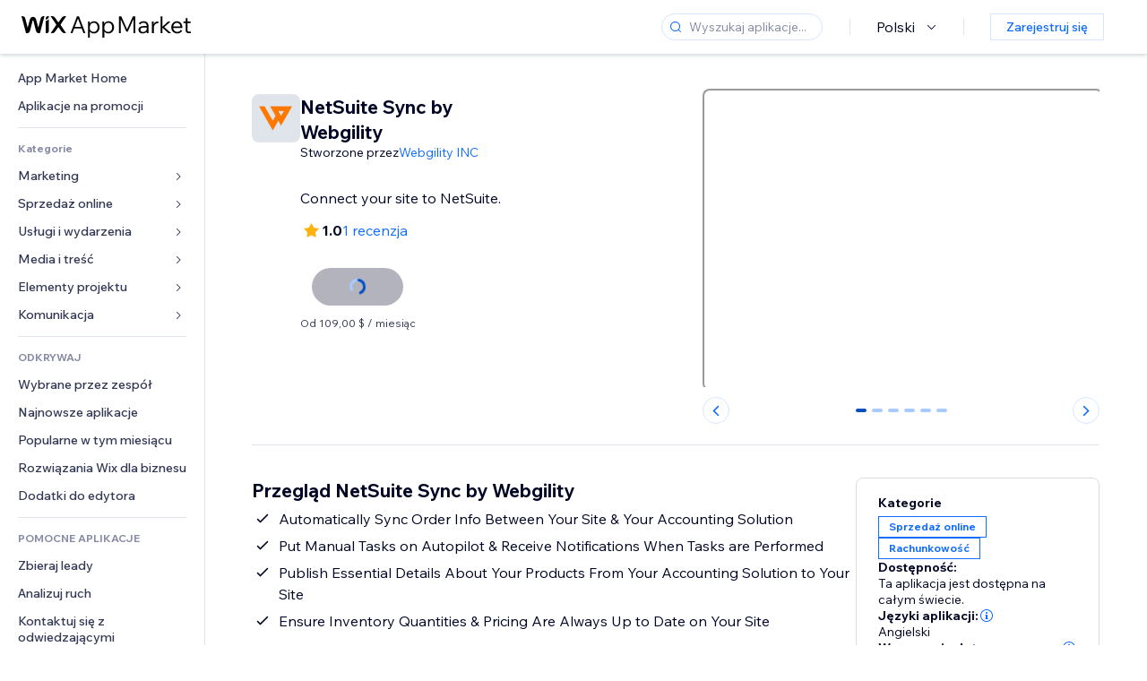

--- FILE ---
content_type: text/html; charset=utf-8
request_url: https://pl.wix.com/app-market/netsuite-sync-by-webgility
body_size: 52881
content:
<!doctype html>
<html>

  <head>

    <meta http-equiv="content-type" content="text/html; charset=UTF-8" />
    <meta http-equiv="content-language" content='pl' />

    
    <link rel="alternate" hreflang="x-default" href="https://www.wix.com/app-market/web-solution/netsuite-sync-by-webgility" />
    
    <link rel="alternate" hreflang="cs" href="https://cs.wix.com/app-market/web-solution/netsuite-sync-by-webgility" />
    
    <link rel="alternate" hreflang="da" href="https://da.wix.com/app-market/web-solution/netsuite-sync-by-webgility" />
    
    <link rel="alternate" hreflang="de" href="https://de.wix.com/app-market/web-solution/netsuite-sync-by-webgility" />
    
    <link rel="alternate" hreflang="en" href="https://www.wix.com/app-market/web-solution/netsuite-sync-by-webgility" />
    
    <link rel="alternate" hreflang="es" href="https://es.wix.com/app-market/web-solution/netsuite-sync-by-webgility" />
    
    <link rel="alternate" hreflang="fr" href="https://fr.wix.com/app-market/web-solution/netsuite-sync-by-webgility" />
    
    <link rel="alternate" hreflang="hi" href="https://hi.wix.com/app-market/web-solution/netsuite-sync-by-webgility" />
    
    <link rel="alternate" hreflang="it" href="https://it.wix.com/app-market/web-solution/netsuite-sync-by-webgility" />
    
    <link rel="alternate" hreflang="ja" href="https://ja.wix.com/app-market/web-solution/netsuite-sync-by-webgility" />
    
    <link rel="alternate" hreflang="ko" href="https://ko.wix.com/app-market/web-solution/netsuite-sync-by-webgility" />
    
    <link rel="alternate" hreflang="nl" href="https://nl.wix.com/app-market/web-solution/netsuite-sync-by-webgility" />
    
    <link rel="alternate" hreflang="no" href="https://no.wix.com/app-market/web-solution/netsuite-sync-by-webgility" />
    
    <link rel="alternate" hreflang="pt" href="https://pt.wix.com/app-market/web-solution/netsuite-sync-by-webgility" />
    
    <link rel="alternate" hreflang="ru" href="https://ru.wix.com/app-market/web-solution/netsuite-sync-by-webgility" />
    
    <link rel="alternate" hreflang="sv" href="https://sv.wix.com/app-market/web-solution/netsuite-sync-by-webgility" />
    
    <link rel="alternate" hreflang="th" href="https://th.wix.com/app-market/web-solution/netsuite-sync-by-webgility" />
    
    <link rel="alternate" hreflang="tr" href="https://tr.wix.com/app-market/web-solution/netsuite-sync-by-webgility" />
    
    <link rel="alternate" hreflang="uk" href="https://uk.wix.com/app-market/web-solution/netsuite-sync-by-webgility" />
    
    <link rel="alternate" hreflang="zh" href="https://zh.wix.com/app-market/web-solution/netsuite-sync-by-webgility" />
    
    <meta data-meta-tags-aggregator="true" property="og:url" content="https://pl.wix.com/app-market/netsuite-sync-by-webgility" />
    
    <link data-meta-tags-aggregator="true" rel="canonical" href="https://pl.wix.com/app-market/netsuite-sync-by-webgility" />
    
    <title data-meta-tags-aggregator="true">NetSuite Sync by Webgility | Wix App Market | Wix.com</title>
    
    <meta data-meta-tags-aggregator="true" property="og:title" content="NetSuite Sync by Webgility | Wix App Market | Wix.com" />
    
    <meta data-meta-tags-aggregator="true" property="description" content="Connect your site to NetSuite." />
    
    <meta data-meta-tags-aggregator="true" property="og:description" content="Connect your site to NetSuite." />
    

    <link rel="shortcut icon" href="https://www.wix.com/favicon.ico" type="image/x-icon"/>
    <script src="https://static.parastorage.com/unpkg/react@18.3.1/umd/react.production.min.js"></script>
    <script src="https://static.parastorage.com/unpkg/react-dom@18.3.1/umd/react-dom.production.min.js"></script>
    <link rel="stylesheet" type="text/css" href="//static.parastorage.com/services/marketplace-standalone/1.6703.0/app.min.css">
    <script
      async
      src="https://static.parastorage.com/unpkg/@sentry/browser@5.30.0/build/bundle.min.js"
      crossorigin="anonymous"
    ></script>   
    <script async
      src="https://static.parastorage.com/polyfill/v2/polyfill.min.js?features=default,es6,es7,es2017&flags=gated&unknown=polyfill&rum=0"></script>
    <script async src="//static.parastorage.com/services/cookie-consent-policy-client/1.972.0//app.bundle.min.js"></script>
    <script async src="//static.parastorage.com/services/tag-manager-client/1.1028.0//hostTags.bundle.min.js"></script>
    <style>
      body {
        padding: 0;
        margin: 0;
      }
    </style>

<meta name="viewport" content="width=device-width, initial-scale=1.0" />
    <link rel="stylesheet" href="//static.parastorage.com/unpkg/@wix/wix-fonts@1.14.0/madefor.min.css" >
<link rel="stylesheet" href="//static.parastorage.com/services/wix-footer/9ec02797730e05a13a84c409f9dd39ac3df1ba35296bfcbc54b81574/app.min.css" >
<script id="wix-footer-script" defer src="//static.parastorage.com/services/wix-footer/9ec02797730e05a13a84c409f9dd39ac3df1ba35296bfcbc54b81574/app.bundle.min.js"></script>
<script>
  window.document.getElementById('wix-footer-script').onload = function () {
    var config = {"brand":"wix","language":"pl","header":false,"footer":true,"sticky":false};

    if (typeof config === 'string') {
      config = JSON.parse(config)
    }

    window.WixFooter.render({...config, target: document.querySelector('#WIX_FOOTER'), replaceTarget: true})
  };
</script>

  </head>

  <body>
      
    <div id="root"><div class="_1lfz4do"><div data-hook="marketplace"><!--$--><div class="_tokxo3 "><span class="_11n29dz"><img src="//static.parastorage.com/services/marketplace-component/1.5176.0/assets/images/menu.svg"/></span><a class="_1tx34n6" href="https://pl.wix.com/app-market/"><img class="_1ov3k7l" src="//static.parastorage.com/services/marketplace-component/1.5176.0/assets/images/wix-app-market-new-logo.svg" alt="Wix App Market Logo"/></a><div class="_19dckbe"><span class="_1oyqofb"><svg viewBox="0 0 24 24" fill="currentColor" width="24" height="24"><path d="M19.8535534,19.1464466 C20.0488155,19.3417088 20.0488155,19.6582912 19.8535534,19.8535534 C19.6582912,20.0488155 19.3417088,20.0488155 19.1464466,19.8535534 L15.4380219,16.1451287 C14.1187738,17.3000688 12.3911257,18 10.5,18 C6.35786438,18 3,14.6421356 3,10.5 C3,6.35786438 6.35786438,3 10.5,3 C14.6421356,3 18,6.35786438 18,10.5 C18,12.3911257 17.3000688,14.1187738 16.1451287,15.4380219 L19.8535534,19.1464466 Z M17,10.5 C17,6.91014913 14.0898509,4 10.5,4 C6.91014913,4 4,6.91014913 4,10.5 C4,14.0898509 6.91014913,17 10.5,17 C14.0898509,17 17,14.0898509 17,10.5 Z"></path></svg></span><div class="_j8i7fp"><div tabindex="0" style="width:fit-content;outline:none"><div data-testid="search-box-container" style="width:fit-content"><div><div data-testid="search-input" class="_1qhacg2
        _13961kf
        
        
        
        "><div data-hook="search-input" class="wds_1_236_0_Search__root wds_1_236_0_Search---expandDirection-5-right wds_1_236_0_Search---size-5-small wds_1_236_0_Search---border-5-round"><div data-hook="search-content" class="wds_1_236_0_Search__content"><div data-hook="search-inputwithoptions" data-popover-root="true" class="wds_1_236_0_PopoverNext__root wds_1_236_0_InputWithOptions__root wds_1_236_0_InputWithOptions---size-6-medium"><div data-input-parent="true" class="wds_1_236_0_PopoverNextTrigger__root" data-hook="search-inputwithoptions-trigger" aria-expanded="false" aria-haspopup="dialog"><div class="wds_1_236_0_Input__root wds_1_236_0_Input---size-5-small wds_1_236_0_Input---border-5-round" data-input-root="true" data-size="small" data-prefix="true" data-focus="false"><div class="wds_1_236_0_Input__wrapper"><div class="wds_1_236_0_IconAffix__root wds_1_236_0_IconAffix---size-5-small wds_1_236_0_IconAffix--inPrefix wds_1_236_0_IconAffix---border-5-round"><svg viewBox="0 0 18 18" fill="currentColor" width="18px" height="18px"><path d="M14.8539503,14.1467096 C15.0478453,14.3412138 15.0475893,14.6560006 14.8533783,14.8501892 C14.6592498,15.0442953 14.3445263,15.0442862 14.1504091,14.8501689 L12.020126,12.7261364 C11.066294,13.5214883 9.8390282,14 8.5,14 C5.46243388,14 3,11.5375661 3,8.5 C3,5.46243388 5.46243388,3 8.5,3 C11.5375661,3 14,5.46243388 14,8.5 C14,9.83874333 13.5216919,11.0657718 12.726644,12.0195172 L14.8539503,14.1467096 Z M8.5,13 C10.9852814,13 13,10.9852814 13,8.5 C13,6.01471863 10.9852814,4 8.5,4 C6.01471863,4 4,6.01471863 4,8.5 C4,10.9852814 6.01471863,13 8.5,13 Z"></path></svg></div><input data-hook="wsr-input" data-mask="false" class="wds_1_236_0_Input__input" style="text-overflow:clip" placeholder="Wyszukaj aplikacje..." tabindex="0" autoComplete="off" maxLength="524288" aria-expanded="false" aria-controls="InputWithOptions39989-listbox" value=""/></div></div></div></div></div></div></div></div></div></div></div><div class="_h9oja5"></div><div class="wds_1_236_0_Box__root wds_1_236_0_Box---direction-10-horizontal wds_1_236_0_Box---justifyContent-6-middle _1vyecmj" style="--wds_1_236_0_Box-gap:0"><div data-hook="languages-popover" data-content-hook="popover-content-languages-popover-0" class="wds_1_236_0_Popover__root wds_1_236_0_Popover---skin-5-light" data-zindex="1000"><div class="wds_1_236_0_Popover__element" data-hook="popover-element"><div class="wds_1_236_0_Box__root wds_1_236_0_Box---direction-10-horizontal" style="margin-right:24px;margin-left:29px;--wds_1_236_0_Box-gap:0"><button data-skin="dark" data-underline="none" data-size="medium" class="wds_1_236_0_ButtonCore__root wds_1_236_0_Focusable__root wds_1_236_0_TextButton__root wds_1_236_0_TextButton---skin-4-dark wds_1_236_0_TextButton---underline-4-none wds_1_236_0_TextButton---size-6-medium" type="button" tabindex="0" aria-disabled="false"><span class="wds_1_236_0_ButtonCore__content">Polski</span><svg viewBox="0 0 24 24" fill="currentColor" width="24" height="24" class="wds_1_236_0_ButtonCore__suffix" data-hook="suffix-icon"><path d="M8.14644661,10.1464466 C8.34170876,9.95118446 8.65829124,9.95118446 8.85355339,10.1464466 L12.4989857,13.7981758 L16.1502401,10.1464466 C16.3455022,9.95118446 16.6620847,9.95118446 16.8573469,10.1464466 C17.052609,10.3417088 17.052609,10.6582912 16.8573469,10.8535534 L12.4989857,15.2123894 L8.14644661,10.8535534 C7.95118446,10.6582912 7.95118446,10.3417088 8.14644661,10.1464466 Z"></path></svg></button></div></div></div><div class="wds_1_236_0_Box__root wds_1_236_0_Box---direction-10-horizontal" style="min-height:18px;--wds_1_236_0_Box-gap:0"><hr class="wds_1_236_0_Divider__root wds_1_236_0_Divider---direction-8-vertical wds_1_236_0_Divider---skin-5-light"/></div><div class="wds_1_236_0_Box__root wds_1_236_0_Box---direction-10-horizontal" style="margin-right:24px;margin-left:29px;--wds_1_236_0_Box-gap:0"><button data-size="small" data-priority="secondary" class="wds_1_236_0_ButtonCore__root wds_1_236_0_Focusable__root wds_1_236_0_Button__root wds_1_236_0_Button---skin-8-standard wds_1_236_0_Button---priority-9-secondary wds_1_236_0_Button---size-5-small _15bjy98" type="button" tabindex="0"><span class="wds_1_236_0_ButtonCore__content">Zarejestruj się</span></button></div></div></div></div><div class="_29vnoa " data-testid="mobile-menu-container"><div class="_cq2htm"><div class="_my1rvh"><a href="/app-market"><img data-testid="wix-logo" alt="wix logo" src="//static.parastorage.com/services/marketplace-component/1.5176.0/assets/images/wix-app-market-new-logo.svg"/></a><svg viewBox="0 0 24 24" fill="currentColor" width="30px" height="30px"><path d="M17 6 12.001 10.999 7 6 6 7 11.001 11.999 6 17 7 18 12.001 12.999 17 18 18 17 13 11.999 18 7z"></path></svg></div><hr class="wds_1_236_0_Divider__root wds_1_236_0_Divider---direction-10-horizontal wds_1_236_0_Divider---skin-5-light"/><div class="wds_1_236_0_Box__root wds_1_236_0_Box---direction-10-horizontal" style="padding-top:24px;padding-bottom:18px;--wds_1_236_0_Box-gap:0"><button data-hook="languages-mobile-menu" data-skin="dark" data-underline="none" data-size="medium" class="wds_1_236_0_ButtonCore__root wds_1_236_0_Focusable__root wds_1_236_0_TextButton__root wds_1_236_0_TextButton---skin-4-dark wds_1_236_0_TextButton---underline-4-none wds_1_236_0_TextButton---size-6-medium" type="button" tabindex="0" aria-disabled="false"><svg viewBox="0 0 24 24" fill="currentColor" width="24" height="24" class="wds_1_236_0_ButtonCore__prefix" data-hook="prefix-icon"><path d="M4.42676427,15 L7.19778729,15 C7.069206,14.209578 7,13.3700549 7,12.5 C7,11.6299451 7.069206,10.790422 7.19778729,10 L4.42676427,10 C4.15038555,10.7819473 4,11.6234114 4,12.5 C4,13.3765886 4.15038555,14.2180527 4.42676427,15 Z M4.86504659,16 C5.7403587,17.6558985 7.21741102,18.9446239 9.0050441,19.5750165 C8.30729857,18.6953657 7.74701714,17.4572396 7.39797964,16 L4.86504659,16 Z M18.5732357,15 C18.8496144,14.2180527 19,13.3765886 19,12.5 C19,11.6234114 18.8496144,10.7819473 18.5732357,10 L15.8022127,10 C15.930794,10.790422 16,11.6299451 16,12.5 C16,13.3700549 15.930794,14.209578 15.8022127,15 L18.5732357,15 Z M18.1349534,16 L15.6020204,16 C15.2529829,17.4572396 14.6927014,18.6953657 13.9949559,19.5750165 C15.782589,18.9446239 17.2596413,17.6558985 18.1349534,16 Z M8.21230689,15 L14.7876931,15 C14.9240019,14.2216581 15,13.3811544 15,12.5 C15,11.6188456 14.9240019,10.7783419 14.7876931,10 L8.21230689,10 C8.07599807,10.7783419 8,11.6188456 8,12.5 C8,13.3811544 8.07599807,14.2216581 8.21230689,15 Z M8.42865778,16 C9.05255412,18.3998027 10.270949,20 11.5,20 C12.729051,20 13.9474459,18.3998027 14.5713422,16 L8.42865778,16 Z M4.86504659,9 L7.39797964,9 C7.74701714,7.54276045 8.30729857,6.30463431 9.0050441,5.42498347 C7.21741102,6.05537614 5.7403587,7.34410146 4.86504659,9 Z M18.1349534,9 C17.2596413,7.34410146 15.782589,6.05537614 13.9949559,5.42498347 C14.6927014,6.30463431 15.2529829,7.54276045 15.6020204,9 L18.1349534,9 Z M8.42865778,9 L14.5713422,9 C13.9474459,6.60019727 12.729051,5 11.5,5 C10.270949,5 9.05255412,6.60019727 8.42865778,9 Z M11.5,21 C6.80557963,21 3,17.1944204 3,12.5 C3,7.80557963 6.80557963,4 11.5,4 C16.1944204,4 20,7.80557963 20,12.5 C20,17.1944204 16.1944204,21 11.5,21 Z"></path></svg><span class="wds_1_236_0_ButtonCore__content">Polski</span></button></div><div></div><hr class="wds_1_236_0_Divider__root wds_1_236_0_Divider---direction-10-horizontal wds_1_236_0_Divider---skin-5-light"/><div class="_k89m4k"><button data-priority="secondary" data-size="medium" class="wds_1_236_0_ButtonCore__root wds_1_236_0_Focusable__root wds_1_236_0_Button__root wds_1_236_0_Button---skin-8-standard wds_1_236_0_Button---priority-9-secondary wds_1_236_0_Button---size-6-medium" type="button" tabindex="0"><span class="wds_1_236_0_ButtonCore__content">Zarejestruj się</span></button></div></div></div><div class="_7m51bi "><div class="_1e0sqa9"><span class="_69h4vc"><div tabindex="0" style="width:fit-content;outline:none"><div data-testid="search-box-container" style="width:fit-content"><div><div data-testid="search-input" class="_1qhacg2
        
        
        
        
        "><div data-hook="search-input" class="wds_1_236_0_Search__root wds_1_236_0_Search---expandDirection-5-right wds_1_236_0_Search---size-5-large wds_1_236_0_Search---border-5-round"><div data-hook="search-content" class="wds_1_236_0_Search__content"><div data-hook="search-inputwithoptions" data-popover-root="true" class="wds_1_236_0_PopoverNext__root wds_1_236_0_InputWithOptions__root wds_1_236_0_InputWithOptions---size-6-medium"><div data-input-parent="true" class="wds_1_236_0_PopoverNextTrigger__root" data-hook="search-inputwithoptions-trigger" aria-expanded="false" aria-haspopup="dialog"><div class="wds_1_236_0_Input__root wds_1_236_0_Input---size-5-large wds_1_236_0_Input---border-5-round" data-input-root="true" data-size="large" data-prefix="true" data-focus="false"><div class="wds_1_236_0_Input__wrapper"><div class="wds_1_236_0_IconAffix__root wds_1_236_0_IconAffix---size-5-large wds_1_236_0_IconAffix--inPrefix wds_1_236_0_IconAffix---border-5-round"><svg viewBox="0 0 24 24" fill="currentColor" width="24px" height="24px"><path d="M19.8535534,19.1464466 C20.0488155,19.3417088 20.0488155,19.6582912 19.8535534,19.8535534 C19.6582912,20.0488155 19.3417088,20.0488155 19.1464466,19.8535534 L15.4380219,16.1451287 C14.1187738,17.3000688 12.3911257,18 10.5,18 C6.35786438,18 3,14.6421356 3,10.5 C3,6.35786438 6.35786438,3 10.5,3 C14.6421356,3 18,6.35786438 18,10.5 C18,12.3911257 17.3000688,14.1187738 16.1451287,15.4380219 L19.8535534,19.1464466 Z M17,10.5 C17,6.91014913 14.0898509,4 10.5,4 C6.91014913,4 4,6.91014913 4,10.5 C4,14.0898509 6.91014913,17 10.5,17 C14.0898509,17 17,14.0898509 17,10.5 Z"></path></svg></div><input data-hook="wsr-input" data-mask="false" class="wds_1_236_0_Input__input" style="text-overflow:clip" placeholder="Wyszukaj aplikacje..." tabindex="0" autoComplete="off" maxLength="524288" aria-expanded="false" aria-controls="InputWithOptions39992-listbox" value=""/></div></div></div></div></div></div></div></div></div></div><svg viewBox="0 0 24 24" fill="currentColor" width="24" height="24"><path d="M17 6 12.001 10.999 7 6 6 7 11.001 11.999 6 17 7 18 12.001 12.999 17 18 18 17 13 11.999 18 7z"></path></svg></span><span data-mask="false" class="wds_1_236_0_Text__root wds_1_236_0_Text---size-6-medium wds_1_236_0_Text---skin-8-standard wds_1_236_0_Text---weight-4-thin wds_1_236_0_Text---list-style-9-checkmark wds_1_236_0_Text---overflow-wrap-6-normal _11889jo" data-size="medium" data-secondary="false" data-skin="standard" data-light="false" data-weight="thin" data-widows="false" data-list-style="checkmark" data-overflow-wrap="normal">Trending Topics</span><div tabindex="0" data-testid="suggestion-default-popular" class="_gyyep5 suggestion " style="background-color:transparent"><svg viewBox="0 0 24 24" fill="currentColor" width="24" height="24" style="color:#3899ec;width:24px;height:24px"><path d="M19.8535534,19.1464466 C20.0488155,19.3417088 20.0488155,19.6582912 19.8535534,19.8535534 C19.6582912,20.0488155 19.3417088,20.0488155 19.1464466,19.8535534 L15.4380219,16.1451287 C14.1187738,17.3000688 12.3911257,18 10.5,18 C6.35786438,18 3,14.6421356 3,10.5 C3,6.35786438 6.35786438,3 10.5,3 C14.6421356,3 18,6.35786438 18,10.5 C18,12.3911257 17.3000688,14.1187738 16.1451287,15.4380219 L19.8535534,19.1464466 Z M17,10.5 C17,6.91014913 14.0898509,4 10.5,4 C6.91014913,4 4,6.91014913 4,10.5 C4,14.0898509 6.91014913,17 10.5,17 C14.0898509,17 17,14.0898509 17,10.5 Z"></path></svg><div class="_3qj64q"><span data-testid="suggestion-default-1" data-hook="suggestion-default-1" data-mask="false" class="wds_1_236_0_Text__root wds_1_236_0_Text---size-5-small wds_1_236_0_Text---skin-8-standard wds_1_236_0_Text---weight-4-bold wds_1_236_0_Text---list-style-9-checkmark wds_1_236_0_Text---overflow-wrap-6-normal" data-size="small" data-secondary="false" data-skin="standard" data-light="false" data-weight="bold" data-widows="false" data-list-style="checkmark" data-overflow-wrap="normal">Sklep online</span></div></div><div tabindex="0" data-testid="suggestion-default-popular" class="_gyyep5 suggestion " style="background-color:transparent"><svg viewBox="0 0 24 24" fill="currentColor" width="24" height="24" style="color:#3899ec;width:24px;height:24px"><path d="M19.8535534,19.1464466 C20.0488155,19.3417088 20.0488155,19.6582912 19.8535534,19.8535534 C19.6582912,20.0488155 19.3417088,20.0488155 19.1464466,19.8535534 L15.4380219,16.1451287 C14.1187738,17.3000688 12.3911257,18 10.5,18 C6.35786438,18 3,14.6421356 3,10.5 C3,6.35786438 6.35786438,3 10.5,3 C14.6421356,3 18,6.35786438 18,10.5 C18,12.3911257 17.3000688,14.1187738 16.1451287,15.4380219 L19.8535534,19.1464466 Z M17,10.5 C17,6.91014913 14.0898509,4 10.5,4 C6.91014913,4 4,6.91014913 4,10.5 C4,14.0898509 6.91014913,17 10.5,17 C14.0898509,17 17,14.0898509 17,10.5 Z"></path></svg><div class="_3qj64q"><span data-testid="suggestion-default-2" data-hook="suggestion-default-2" data-mask="false" class="wds_1_236_0_Text__root wds_1_236_0_Text---size-5-small wds_1_236_0_Text---skin-8-standard wds_1_236_0_Text---weight-4-bold wds_1_236_0_Text---list-style-9-checkmark wds_1_236_0_Text---overflow-wrap-6-normal" data-size="small" data-secondary="false" data-skin="standard" data-light="false" data-weight="bold" data-widows="false" data-list-style="checkmark" data-overflow-wrap="normal">Rezerwacje</span></div></div><div tabindex="0" data-testid="suggestion-default-popular" class="_gyyep5 suggestion " style="background-color:transparent"><svg viewBox="0 0 24 24" fill="currentColor" width="24" height="24" style="color:#3899ec;width:24px;height:24px"><path d="M19.8535534,19.1464466 C20.0488155,19.3417088 20.0488155,19.6582912 19.8535534,19.8535534 C19.6582912,20.0488155 19.3417088,20.0488155 19.1464466,19.8535534 L15.4380219,16.1451287 C14.1187738,17.3000688 12.3911257,18 10.5,18 C6.35786438,18 3,14.6421356 3,10.5 C3,6.35786438 6.35786438,3 10.5,3 C14.6421356,3 18,6.35786438 18,10.5 C18,12.3911257 17.3000688,14.1187738 16.1451287,15.4380219 L19.8535534,19.1464466 Z M17,10.5 C17,6.91014913 14.0898509,4 10.5,4 C6.91014913,4 4,6.91014913 4,10.5 C4,14.0898509 6.91014913,17 10.5,17 C14.0898509,17 17,14.0898509 17,10.5 Z"></path></svg><div class="_3qj64q"><span data-testid="suggestion-default-3" data-hook="suggestion-default-3" data-mask="false" class="wds_1_236_0_Text__root wds_1_236_0_Text---size-5-small wds_1_236_0_Text---skin-8-standard wds_1_236_0_Text---weight-4-bold wds_1_236_0_Text---list-style-9-checkmark wds_1_236_0_Text---overflow-wrap-6-normal" data-size="small" data-secondary="false" data-skin="standard" data-light="false" data-weight="bold" data-widows="false" data-list-style="checkmark" data-overflow-wrap="normal">Wydarzenia</span></div></div><div tabindex="0" data-testid="suggestion-default-popular" class="_gyyep5 suggestion " style="background-color:transparent"><svg viewBox="0 0 24 24" fill="currentColor" width="24" height="24" style="color:#3899ec;width:24px;height:24px"><path d="M19.8535534,19.1464466 C20.0488155,19.3417088 20.0488155,19.6582912 19.8535534,19.8535534 C19.6582912,20.0488155 19.3417088,20.0488155 19.1464466,19.8535534 L15.4380219,16.1451287 C14.1187738,17.3000688 12.3911257,18 10.5,18 C6.35786438,18 3,14.6421356 3,10.5 C3,6.35786438 6.35786438,3 10.5,3 C14.6421356,3 18,6.35786438 18,10.5 C18,12.3911257 17.3000688,14.1187738 16.1451287,15.4380219 L19.8535534,19.1464466 Z M17,10.5 C17,6.91014913 14.0898509,4 10.5,4 C6.91014913,4 4,6.91014913 4,10.5 C4,14.0898509 6.91014913,17 10.5,17 C14.0898509,17 17,14.0898509 17,10.5 Z"></path></svg><div class="_3qj64q"><span data-testid="suggestion-default-4" data-hook="suggestion-default-4" data-mask="false" class="wds_1_236_0_Text__root wds_1_236_0_Text---size-5-small wds_1_236_0_Text---skin-8-standard wds_1_236_0_Text---weight-4-bold wds_1_236_0_Text---list-style-9-checkmark wds_1_236_0_Text---overflow-wrap-6-normal" data-size="small" data-secondary="false" data-skin="standard" data-light="false" data-weight="bold" data-widows="false" data-list-style="checkmark" data-overflow-wrap="normal">Wyskakujące okienko</span></div></div></div></div><div data-testid="marketplace-layout" class="_iqrf8f" style="min-height:calc(100vh - 60px)"><div class="wds_1_236_0_Box__root wds_1_236_0_Box---direction-10-horizontal _yj2pvi" style="--wds_1_236_0_Box-gap:0;z-index:10"><div class="wds_1_236_0_SidebarNext__root" style="width:228px"><section class="wds_1_236_0_SidebarNext__section wds_1_236_0_SidebarNext---skin-5-light" aria-label="Sidebar" data-skin="light" data-hidden="false" data-selected="app-page-netsuite-sync-by-webgility" data-width="228" data-minimized="false" data-selected-key="app-page-netsuite-sync-by-webgility" data-is-selected-expanded="false" data-margin-left="calc(-1 * 228px)" style="width:228px"><header data-hook="sidebar-header"></header><div class="wds_1_236_0_SidebarNext__content"><nav data-hook="sidebar-content-wrapper" class="wds_1_236_0_SidebarNext__scrollArea wds_1_236_0_SidebarNext---skin-5-light" style="width:228px"><ul class="wds_1_236_0_SidebarNext__listItems"><li class="wds_1_236_0_SidebarItemNext__listItem" aria-level="1" data-hook="sidebar-collection-item-home"><div class="wds_1_236_0_SidebarItemNext__tooltipWrapper" tabindex="0"><div data-content-hook="popover-content--0" class="wds_1_236_0_Popover__root wds_1_236_0_Popover---skin-4-dark wds_1_236_0_Tooltip__root wds_1_236_0_Tooltip---size-6-medium wds_1_236_0_SidebarItemNext__tooltip" data-zindex="6000" data-size="medium"><div class="wds_1_236_0_Popover__element" data-hook="popover-element"><a tabindex="-1" class="wds_1_236_0_SidebarItemNext__root wds_1_236_0_SidebarItemNext---skin-5-light wds_1_236_0_SidebarItemNext---level-1-1 wds_1_236_0_SidebarItemNext--legacy" data-hook="sidebarsectionitem-button" type="button" role="link" href="https://pl.wix.com/app-market/?referral=menu_navigation" data-selected="false" data-text-size="small" data-skin="light"><div class="wds_1_236_0_SidebarItemNext__textWrapper"><div><div data-hook="fadeStyles"><div data-hook="moveStyles"><div data-hook="scaleStyles"><div data-hook="toggleStyles"><span data-hook="sidebarsectionitem-title" data-mask="false" class="wds_1_236_0_Text__root wds_1_236_0_Text---size-5-small wds_1_236_0_Text--secondary wds_1_236_0_Text---skin-8-standard wds_1_236_0_Text---weight-6-normal wds_1_236_0_Text---list-style-9-checkmark wds_1_236_0_Text---overflow-wrap-6-normal wds_1_236_0_SidebarItemNext__text" data-size="small" data-secondary="true" data-skin="standard" data-light="false" data-weight="normal" data-widows="false" data-list-style="checkmark" data-overflow-wrap="normal">App Market Home</span></div></div></div></div></div></div></a></div></div></div></li><li class="wds_1_236_0_SidebarItemNext__listItem" aria-level="1" data-hook="sidebar-collection-item-collection-apps-on-sale"><div class="wds_1_236_0_SidebarItemNext__tooltipWrapper" tabindex="0"><div data-content-hook="popover-content--0" class="wds_1_236_0_Popover__root wds_1_236_0_Popover---skin-4-dark wds_1_236_0_Tooltip__root wds_1_236_0_Tooltip---size-6-medium wds_1_236_0_SidebarItemNext__tooltip" data-zindex="6000" data-size="medium"><div class="wds_1_236_0_Popover__element" data-hook="popover-element"><a tabindex="-1" class="wds_1_236_0_SidebarItemNext__root wds_1_236_0_SidebarItemNext---skin-5-light wds_1_236_0_SidebarItemNext---level-1-1 wds_1_236_0_SidebarItemNext--legacy" data-hook="sidebarsectionitem-button" type="button" role="link" href="https://pl.wix.com/app-market/collection/apps-on-sale?referral=menu_navigation" data-selected="false" data-text-size="small" data-skin="light"><div class="wds_1_236_0_SidebarItemNext__textWrapper"><div><div data-hook="fadeStyles"><div data-hook="moveStyles"><div data-hook="scaleStyles"><div data-hook="toggleStyles"><span data-hook="sidebarsectionitem-title" data-mask="false" class="wds_1_236_0_Text__root wds_1_236_0_Text---size-5-small wds_1_236_0_Text--secondary wds_1_236_0_Text---skin-8-standard wds_1_236_0_Text---weight-6-normal wds_1_236_0_Text---list-style-9-checkmark wds_1_236_0_Text---overflow-wrap-6-normal wds_1_236_0_SidebarItemNext__text" data-size="small" data-secondary="true" data-skin="standard" data-light="false" data-weight="normal" data-widows="false" data-list-style="checkmark" data-overflow-wrap="normal">Aplikacje na promocji</span></div></div></div></div></div></div></a></div></div></div></li><div data-skin="light" class="wds_1_236_0_SidebarDividerNext__root" aria-hidden="true"><hr class="wds_1_236_0_Divider__root wds_1_236_0_Divider---direction-10-horizontal wds_1_236_0_Divider---skin-5-light wds_1_236_0_SidebarDividerNext__divider wds_1_236_0_SidebarDividerNext---skin-5-light"/></div><span data-title-skin="light" data-mask="false" class="wds_1_236_0_Text__root wds_1_236_0_Text---size-4-tiny wds_1_236_0_Text---skin-8-standard wds_1_236_0_Text---weight-4-bold wds_1_236_0_Text---list-style-9-checkmark wds_1_236_0_Text---overflow-wrap-6-normal wds_1_236_0_SidebarTitleItemNext__root wds_1_236_0_SidebarTitleItemNext---skin-5-light" data-size="tiny" data-secondary="false" data-skin="standard" data-light="false" data-weight="bold" data-widows="false" data-list-style="checkmark" data-overflow-wrap="normal">Kategorie</span><li class="wds_1_236_0_SidebarSubMenuNext__root wds_1_236_0_SidebarSubMenuNext---skin-5-light" aria-level="1" data-hook="sidebar-category-item-category-marketing" data-open="false" data-quick-nav-open="false"><div data-hook="sidebar-category-item-category-marketing/submenu-popover" data-content-hook="popover-content-sidebar-category-item-category-marketing/submenu-popover-0" class="wds_1_236_0_Popover__root wds_1_236_0_Popover---skin-5-light wds_1_236_0_SidebarSubMenuNext__navigationPopoverRoot" data-zindex="3000"><div class="wds_1_236_0_Popover__element" data-hook="popover-element"><div class="wds_1_236_0_SidebarItemNext__tooltipWrapper" tabindex="0"><div data-content-hook="popover-content--0" class="wds_1_236_0_Popover__root wds_1_236_0_Popover---skin-4-dark wds_1_236_0_Tooltip__root wds_1_236_0_Tooltip---size-6-medium wds_1_236_0_SidebarItemNext__tooltip" data-zindex="6000" data-size="medium"><div class="wds_1_236_0_Popover__element" data-hook="popover-element"><a tabindex="-1" class="wds_1_236_0_SidebarItemNext__root wds_1_236_0_SidebarItemNext---skin-5-light wds_1_236_0_SidebarItemNext---level-1-1 wds_1_236_0_SidebarItemNext--legacy wds_1_236_0_SidebarSubMenuNext__subMenu wds_1_236_0_SidebarSubMenuNext---animation-6-closed" data-hook="sidebar-category-item-category-marketing/sidebar-item" type="button" role="link" href="https://pl.wix.com/app-market/category/marketing?referral=menu_navigation" data-selected="false" data-text-size="small" data-skin="light" aria-expanded="false"><div class="wds_1_236_0_SidebarItemNext__textWrapper"><div><div data-hook="fadeStyles"><div data-hook="moveStyles"><div data-hook="scaleStyles"><div data-hook="toggleStyles"><span data-hook="sidebarsectionitem-title" data-mask="false" class="wds_1_236_0_Text__root wds_1_236_0_Text---size-5-small wds_1_236_0_Text--secondary wds_1_236_0_Text---skin-8-standard wds_1_236_0_Text---weight-6-normal wds_1_236_0_Text---list-style-9-checkmark wds_1_236_0_Text---overflow-wrap-6-normal wds_1_236_0_SidebarItemNext__text" data-size="small" data-secondary="true" data-skin="standard" data-light="false" data-weight="normal" data-widows="false" data-list-style="checkmark" data-overflow-wrap="normal">Marketing</span></div></div></div></div></div></div><div class="wds_1_236_0_SidebarItemNext__suffixContainer" aria-hidden="true"><span data-hook="sidebar-sub-menu-chevron" class="wds_1_236_0_SidebarItemNext__suffix"><span class="wds_1_236_0_SidebarSubMenuNext__chevronRight"><svg viewBox="0 0 18 18" fill="currentColor" width="18px" height="18px" data-hook="sidebar-submenu-chevron-right"><path d="M7.85366656,5.14812687 L11.7010886,9.00019644 L7.84883812,12.8545114 C7.65549651,13.047853 7.34217977,13.047853 7.14893188,12.8546051 C6.95549906,12.6611723 6.95512999,12.3476697 7.14810684,12.153782 L10.287268,8.99980356 L7.14821587,5.8468489 C6.95542094,5.6532001 6.95611314,5.33992556 7.14976194,5.14713064 C7.15006407,5.14682984 7.15036659,5.14652943 7.1506695,5.14622941 C7.34555703,4.95320179 7.65982386,4.95405003 7.85366656,5.14812687 Z"></path></svg></span></span></div></a></div></div></div></div></div><ul class="wds_1_236_0_SidebarSubMenuNext__subMenuItems wds_1_236_0_SidebarSubMenuNext---animation-6-closed wds_1_236_0_SidebarSubMenuNext---level-1-2" aria-hidden="true"><li class="wds_1_236_0_SidebarItemNext__listItem" aria-level="2" data-hook="sidebar-subcategory-item-sub-category-ads"><div class="wds_1_236_0_SidebarItemNext__tooltipWrapper" tabindex="-1"><div data-content-hook="popover-content--0" class="wds_1_236_0_Popover__root wds_1_236_0_Popover---skin-4-dark wds_1_236_0_Tooltip__root wds_1_236_0_Tooltip---size-6-medium wds_1_236_0_SidebarItemNext__tooltip" data-zindex="6000" data-size="medium"><div class="wds_1_236_0_Popover__element" data-hook="popover-element"><a tabindex="-1" class="wds_1_236_0_SidebarItemNext__root wds_1_236_0_SidebarItemNext---skin-5-light wds_1_236_0_SidebarItemNext---level-1-2 wds_1_236_0_SidebarItemNext--legacy" data-hook="sidebarsectionitem-button" type="button" role="link" href="https://pl.wix.com/app-market/category/marketing/ads?referral=menu_navigation&amp;subCat=ads" data-selected="false" data-text-size="tiny" data-skin="light"><div class="wds_1_236_0_SidebarItemNext__textWrapper"><div><div data-hook="fadeStyles"><div data-hook="moveStyles"><div data-hook="scaleStyles"><div data-hook="toggleStyles"><span data-hook="sidebarsectionitem-title" data-mask="false" class="wds_1_236_0_Text__root wds_1_236_0_Text---size-4-tiny wds_1_236_0_Text--secondary wds_1_236_0_Text---skin-8-standard wds_1_236_0_Text---weight-6-normal wds_1_236_0_Text---list-style-9-checkmark wds_1_236_0_Text---overflow-wrap-6-normal wds_1_236_0_SidebarItemNext__text" data-size="tiny" data-secondary="true" data-skin="standard" data-light="false" data-weight="normal" data-widows="false" data-list-style="checkmark" data-overflow-wrap="normal">Reklamy</span></div></div></div></div></div></div></a></div></div></div></li><li class="wds_1_236_0_SidebarItemNext__listItem" aria-level="2" data-hook="sidebar-subcategory-item-sub-category-mobile"><div class="wds_1_236_0_SidebarItemNext__tooltipWrapper" tabindex="-1"><div data-content-hook="popover-content--0" class="wds_1_236_0_Popover__root wds_1_236_0_Popover---skin-4-dark wds_1_236_0_Tooltip__root wds_1_236_0_Tooltip---size-6-medium wds_1_236_0_SidebarItemNext__tooltip" data-zindex="6000" data-size="medium"><div class="wds_1_236_0_Popover__element" data-hook="popover-element"><a tabindex="-1" class="wds_1_236_0_SidebarItemNext__root wds_1_236_0_SidebarItemNext---skin-5-light wds_1_236_0_SidebarItemNext---level-1-2 wds_1_236_0_SidebarItemNext--legacy" data-hook="sidebarsectionitem-button" type="button" role="link" href="https://pl.wix.com/app-market/category/marketing/mobile?referral=menu_navigation&amp;subCat=mobile" data-selected="false" data-text-size="tiny" data-skin="light"><div class="wds_1_236_0_SidebarItemNext__textWrapper"><div><div data-hook="fadeStyles"><div data-hook="moveStyles"><div data-hook="scaleStyles"><div data-hook="toggleStyles"><span data-hook="sidebarsectionitem-title" data-mask="false" class="wds_1_236_0_Text__root wds_1_236_0_Text---size-4-tiny wds_1_236_0_Text--secondary wds_1_236_0_Text---skin-8-standard wds_1_236_0_Text---weight-6-normal wds_1_236_0_Text---list-style-9-checkmark wds_1_236_0_Text---overflow-wrap-6-normal wds_1_236_0_SidebarItemNext__text" data-size="tiny" data-secondary="true" data-skin="standard" data-light="false" data-weight="normal" data-widows="false" data-list-style="checkmark" data-overflow-wrap="normal">Smartfon</span></div></div></div></div></div></div></a></div></div></div></li><li class="wds_1_236_0_SidebarItemNext__listItem" aria-level="2" data-hook="sidebar-subcategory-item-sub-category-analytics"><div class="wds_1_236_0_SidebarItemNext__tooltipWrapper" tabindex="-1"><div data-content-hook="popover-content--0" class="wds_1_236_0_Popover__root wds_1_236_0_Popover---skin-4-dark wds_1_236_0_Tooltip__root wds_1_236_0_Tooltip---size-6-medium wds_1_236_0_SidebarItemNext__tooltip" data-zindex="6000" data-size="medium"><div class="wds_1_236_0_Popover__element" data-hook="popover-element"><a tabindex="-1" class="wds_1_236_0_SidebarItemNext__root wds_1_236_0_SidebarItemNext---skin-5-light wds_1_236_0_SidebarItemNext---level-1-2 wds_1_236_0_SidebarItemNext--legacy" data-hook="sidebarsectionitem-button" type="button" role="link" href="https://pl.wix.com/app-market/category/marketing/analytics?referral=menu_navigation&amp;subCat=analytics" data-selected="false" data-text-size="tiny" data-skin="light"><div class="wds_1_236_0_SidebarItemNext__textWrapper"><div><div data-hook="fadeStyles"><div data-hook="moveStyles"><div data-hook="scaleStyles"><div data-hook="toggleStyles"><span data-hook="sidebarsectionitem-title" data-mask="false" class="wds_1_236_0_Text__root wds_1_236_0_Text---size-4-tiny wds_1_236_0_Text--secondary wds_1_236_0_Text---skin-8-standard wds_1_236_0_Text---weight-6-normal wds_1_236_0_Text---list-style-9-checkmark wds_1_236_0_Text---overflow-wrap-6-normal wds_1_236_0_SidebarItemNext__text" data-size="tiny" data-secondary="true" data-skin="standard" data-light="false" data-weight="normal" data-widows="false" data-list-style="checkmark" data-overflow-wrap="normal">Analityka</span></div></div></div></div></div></div></a></div></div></div></li><li class="wds_1_236_0_SidebarItemNext__listItem" aria-level="2" data-hook="sidebar-subcategory-item-sub-category-social"><div class="wds_1_236_0_SidebarItemNext__tooltipWrapper" tabindex="-1"><div data-content-hook="popover-content--0" class="wds_1_236_0_Popover__root wds_1_236_0_Popover---skin-4-dark wds_1_236_0_Tooltip__root wds_1_236_0_Tooltip---size-6-medium wds_1_236_0_SidebarItemNext__tooltip" data-zindex="6000" data-size="medium"><div class="wds_1_236_0_Popover__element" data-hook="popover-element"><a tabindex="-1" class="wds_1_236_0_SidebarItemNext__root wds_1_236_0_SidebarItemNext---skin-5-light wds_1_236_0_SidebarItemNext---level-1-2 wds_1_236_0_SidebarItemNext--legacy" data-hook="sidebarsectionitem-button" type="button" role="link" href="https://pl.wix.com/app-market/category/marketing/social?referral=menu_navigation&amp;subCat=social" data-selected="false" data-text-size="tiny" data-skin="light"><div class="wds_1_236_0_SidebarItemNext__textWrapper"><div><div data-hook="fadeStyles"><div data-hook="moveStyles"><div data-hook="scaleStyles"><div data-hook="toggleStyles"><span data-hook="sidebarsectionitem-title" data-mask="false" class="wds_1_236_0_Text__root wds_1_236_0_Text---size-4-tiny wds_1_236_0_Text--secondary wds_1_236_0_Text---skin-8-standard wds_1_236_0_Text---weight-6-normal wds_1_236_0_Text---list-style-9-checkmark wds_1_236_0_Text---overflow-wrap-6-normal wds_1_236_0_SidebarItemNext__text" data-size="tiny" data-secondary="true" data-skin="standard" data-light="false" data-weight="normal" data-widows="false" data-list-style="checkmark" data-overflow-wrap="normal">Social media</span></div></div></div></div></div></div></a></div></div></div></li><li class="wds_1_236_0_SidebarItemNext__listItem" aria-level="2" data-hook="sidebar-subcategory-item-sub-category-seo"><div class="wds_1_236_0_SidebarItemNext__tooltipWrapper" tabindex="-1"><div data-content-hook="popover-content--0" class="wds_1_236_0_Popover__root wds_1_236_0_Popover---skin-4-dark wds_1_236_0_Tooltip__root wds_1_236_0_Tooltip---size-6-medium wds_1_236_0_SidebarItemNext__tooltip" data-zindex="6000" data-size="medium"><div class="wds_1_236_0_Popover__element" data-hook="popover-element"><a tabindex="-1" class="wds_1_236_0_SidebarItemNext__root wds_1_236_0_SidebarItemNext---skin-5-light wds_1_236_0_SidebarItemNext---level-1-2 wds_1_236_0_SidebarItemNext--legacy" data-hook="sidebarsectionitem-button" type="button" role="link" href="https://pl.wix.com/app-market/category/marketing/seo?referral=menu_navigation&amp;subCat=seo" data-selected="false" data-text-size="tiny" data-skin="light"><div class="wds_1_236_0_SidebarItemNext__textWrapper"><div><div data-hook="fadeStyles"><div data-hook="moveStyles"><div data-hook="scaleStyles"><div data-hook="toggleStyles"><span data-hook="sidebarsectionitem-title" data-mask="false" class="wds_1_236_0_Text__root wds_1_236_0_Text---size-4-tiny wds_1_236_0_Text--secondary wds_1_236_0_Text---skin-8-standard wds_1_236_0_Text---weight-6-normal wds_1_236_0_Text---list-style-9-checkmark wds_1_236_0_Text---overflow-wrap-6-normal wds_1_236_0_SidebarItemNext__text" data-size="tiny" data-secondary="true" data-skin="standard" data-light="false" data-weight="normal" data-widows="false" data-list-style="checkmark" data-overflow-wrap="normal">SEO</span></div></div></div></div></div></div></a></div></div></div></li><li class="wds_1_236_0_SidebarItemNext__listItem" aria-level="2" data-hook="sidebar-subcategory-item-sub-category-engagement"><div class="wds_1_236_0_SidebarItemNext__tooltipWrapper" tabindex="-1"><div data-content-hook="popover-content--0" class="wds_1_236_0_Popover__root wds_1_236_0_Popover---skin-4-dark wds_1_236_0_Tooltip__root wds_1_236_0_Tooltip---size-6-medium wds_1_236_0_SidebarItemNext__tooltip" data-zindex="6000" data-size="medium"><div class="wds_1_236_0_Popover__element" data-hook="popover-element"><a tabindex="-1" class="wds_1_236_0_SidebarItemNext__root wds_1_236_0_SidebarItemNext---skin-5-light wds_1_236_0_SidebarItemNext---level-1-2 wds_1_236_0_SidebarItemNext--legacy" data-hook="sidebarsectionitem-button" type="button" role="link" href="https://pl.wix.com/app-market/category/marketing/engagement?referral=menu_navigation&amp;subCat=engagement" data-selected="false" data-text-size="tiny" data-skin="light"><div class="wds_1_236_0_SidebarItemNext__textWrapper"><div><div data-hook="fadeStyles"><div data-hook="moveStyles"><div data-hook="scaleStyles"><div data-hook="toggleStyles"><span data-hook="sidebarsectionitem-title" data-mask="false" class="wds_1_236_0_Text__root wds_1_236_0_Text---size-4-tiny wds_1_236_0_Text--secondary wds_1_236_0_Text---skin-8-standard wds_1_236_0_Text---weight-6-normal wds_1_236_0_Text---list-style-9-checkmark wds_1_236_0_Text---overflow-wrap-6-normal wds_1_236_0_SidebarItemNext__text" data-size="tiny" data-secondary="true" data-skin="standard" data-light="false" data-weight="normal" data-widows="false" data-list-style="checkmark" data-overflow-wrap="normal">Zaangażowanie</span></div></div></div></div></div></div></a></div></div></div></li><li class="wds_1_236_0_SidebarItemNext__listItem" aria-level="2" data-hook="sidebar-subcategory-item-sub-category-site-listings"><div class="wds_1_236_0_SidebarItemNext__tooltipWrapper" tabindex="-1"><div data-content-hook="popover-content--0" class="wds_1_236_0_Popover__root wds_1_236_0_Popover---skin-4-dark wds_1_236_0_Tooltip__root wds_1_236_0_Tooltip---size-6-medium wds_1_236_0_SidebarItemNext__tooltip" data-zindex="6000" data-size="medium"><div class="wds_1_236_0_Popover__element" data-hook="popover-element"><a tabindex="-1" class="wds_1_236_0_SidebarItemNext__root wds_1_236_0_SidebarItemNext---skin-5-light wds_1_236_0_SidebarItemNext---level-1-2 wds_1_236_0_SidebarItemNext--legacy" data-hook="sidebarsectionitem-button" type="button" role="link" href="https://pl.wix.com/app-market/category/marketing/site-listings?referral=menu_navigation&amp;subCat=site-listings" data-selected="false" data-text-size="tiny" data-skin="light"><div class="wds_1_236_0_SidebarItemNext__textWrapper"><div><div data-hook="fadeStyles"><div data-hook="moveStyles"><div data-hook="scaleStyles"><div data-hook="toggleStyles"><span data-hook="sidebarsectionitem-title" data-mask="false" class="wds_1_236_0_Text__root wds_1_236_0_Text---size-4-tiny wds_1_236_0_Text--secondary wds_1_236_0_Text---skin-8-standard wds_1_236_0_Text---weight-6-normal wds_1_236_0_Text---list-style-9-checkmark wds_1_236_0_Text---overflow-wrap-6-normal wds_1_236_0_SidebarItemNext__text" data-size="tiny" data-secondary="true" data-skin="standard" data-light="false" data-weight="normal" data-widows="false" data-list-style="checkmark" data-overflow-wrap="normal">Listy witryn</span></div></div></div></div></div></div></a></div></div></div></li><li class="wds_1_236_0_SidebarItemNext__listItem" aria-level="2" data-hook="sidebar-subcategory-item-sub-category-email"><div class="wds_1_236_0_SidebarItemNext__tooltipWrapper" tabindex="-1"><div data-content-hook="popover-content--0" class="wds_1_236_0_Popover__root wds_1_236_0_Popover---skin-4-dark wds_1_236_0_Tooltip__root wds_1_236_0_Tooltip---size-6-medium wds_1_236_0_SidebarItemNext__tooltip" data-zindex="6000" data-size="medium"><div class="wds_1_236_0_Popover__element" data-hook="popover-element"><a tabindex="-1" class="wds_1_236_0_SidebarItemNext__root wds_1_236_0_SidebarItemNext---skin-5-light wds_1_236_0_SidebarItemNext---level-1-2 wds_1_236_0_SidebarItemNext--legacy" data-hook="sidebarsectionitem-button" type="button" role="link" href="https://pl.wix.com/app-market/category/marketing/email?referral=menu_navigation&amp;subCat=email" data-selected="false" data-text-size="tiny" data-skin="light"><div class="wds_1_236_0_SidebarItemNext__textWrapper"><div><div data-hook="fadeStyles"><div data-hook="moveStyles"><div data-hook="scaleStyles"><div data-hook="toggleStyles"><span data-hook="sidebarsectionitem-title" data-mask="false" class="wds_1_236_0_Text__root wds_1_236_0_Text---size-4-tiny wds_1_236_0_Text--secondary wds_1_236_0_Text---skin-8-standard wds_1_236_0_Text---weight-6-normal wds_1_236_0_Text---list-style-9-checkmark wds_1_236_0_Text---overflow-wrap-6-normal wds_1_236_0_SidebarItemNext__text" data-size="tiny" data-secondary="true" data-skin="standard" data-light="false" data-weight="normal" data-widows="false" data-list-style="checkmark" data-overflow-wrap="normal">E-mail</span></div></div></div></div></div></div></a></div></div></div></li><li class="wds_1_236_0_SidebarItemNext__listItem" aria-level="2" data-hook="sidebar-subcategory-item-sub-category-conversion"><div class="wds_1_236_0_SidebarItemNext__tooltipWrapper" tabindex="-1"><div data-content-hook="popover-content--0" class="wds_1_236_0_Popover__root wds_1_236_0_Popover---skin-4-dark wds_1_236_0_Tooltip__root wds_1_236_0_Tooltip---size-6-medium wds_1_236_0_SidebarItemNext__tooltip" data-zindex="6000" data-size="medium"><div class="wds_1_236_0_Popover__element" data-hook="popover-element"><a tabindex="-1" class="wds_1_236_0_SidebarItemNext__root wds_1_236_0_SidebarItemNext---skin-5-light wds_1_236_0_SidebarItemNext---level-1-2 wds_1_236_0_SidebarItemNext--legacy" data-hook="sidebarsectionitem-button" type="button" role="link" href="https://pl.wix.com/app-market/category/marketing/conversion?referral=menu_navigation&amp;subCat=conversion" data-selected="false" data-text-size="tiny" data-skin="light"><div class="wds_1_236_0_SidebarItemNext__textWrapper"><div><div data-hook="fadeStyles"><div data-hook="moveStyles"><div data-hook="scaleStyles"><div data-hook="toggleStyles"><span data-hook="sidebarsectionitem-title" data-mask="false" class="wds_1_236_0_Text__root wds_1_236_0_Text---size-4-tiny wds_1_236_0_Text--secondary wds_1_236_0_Text---skin-8-standard wds_1_236_0_Text---weight-6-normal wds_1_236_0_Text---list-style-9-checkmark wds_1_236_0_Text---overflow-wrap-6-normal wds_1_236_0_SidebarItemNext__text" data-size="tiny" data-secondary="true" data-skin="standard" data-light="false" data-weight="normal" data-widows="false" data-list-style="checkmark" data-overflow-wrap="normal">Konwersja</span></div></div></div></div></div></div></a></div></div></div></li></ul></li><li class="wds_1_236_0_SidebarSubMenuNext__root wds_1_236_0_SidebarSubMenuNext---skin-5-light" aria-level="1" data-hook="sidebar-category-item-category-ecommerce" data-open="false" data-quick-nav-open="false"><div data-hook="sidebar-category-item-category-ecommerce/submenu-popover" data-content-hook="popover-content-sidebar-category-item-category-ecommerce/submenu-popover-0" class="wds_1_236_0_Popover__root wds_1_236_0_Popover---skin-5-light wds_1_236_0_SidebarSubMenuNext__navigationPopoverRoot" data-zindex="3000"><div class="wds_1_236_0_Popover__element" data-hook="popover-element"><div class="wds_1_236_0_SidebarItemNext__tooltipWrapper" tabindex="0"><div data-content-hook="popover-content--0" class="wds_1_236_0_Popover__root wds_1_236_0_Popover---skin-4-dark wds_1_236_0_Tooltip__root wds_1_236_0_Tooltip---size-6-medium wds_1_236_0_SidebarItemNext__tooltip" data-zindex="6000" data-size="medium"><div class="wds_1_236_0_Popover__element" data-hook="popover-element"><a tabindex="-1" class="wds_1_236_0_SidebarItemNext__root wds_1_236_0_SidebarItemNext---skin-5-light wds_1_236_0_SidebarItemNext---level-1-1 wds_1_236_0_SidebarItemNext--legacy wds_1_236_0_SidebarSubMenuNext__subMenu wds_1_236_0_SidebarSubMenuNext---animation-6-closed" data-hook="sidebar-category-item-category-ecommerce/sidebar-item" type="button" role="link" href="https://pl.wix.com/app-market/category/ecommerce?referral=menu_navigation" data-selected="false" data-text-size="small" data-skin="light" aria-expanded="false"><div class="wds_1_236_0_SidebarItemNext__textWrapper"><div><div data-hook="fadeStyles"><div data-hook="moveStyles"><div data-hook="scaleStyles"><div data-hook="toggleStyles"><span data-hook="sidebarsectionitem-title" data-mask="false" class="wds_1_236_0_Text__root wds_1_236_0_Text---size-5-small wds_1_236_0_Text--secondary wds_1_236_0_Text---skin-8-standard wds_1_236_0_Text---weight-6-normal wds_1_236_0_Text---list-style-9-checkmark wds_1_236_0_Text---overflow-wrap-6-normal wds_1_236_0_SidebarItemNext__text" data-size="small" data-secondary="true" data-skin="standard" data-light="false" data-weight="normal" data-widows="false" data-list-style="checkmark" data-overflow-wrap="normal">Sprzedaż online</span></div></div></div></div></div></div><div class="wds_1_236_0_SidebarItemNext__suffixContainer" aria-hidden="true"><span data-hook="sidebar-sub-menu-chevron" class="wds_1_236_0_SidebarItemNext__suffix"><span class="wds_1_236_0_SidebarSubMenuNext__chevronRight"><svg viewBox="0 0 18 18" fill="currentColor" width="18px" height="18px" data-hook="sidebar-submenu-chevron-right"><path d="M7.85366656,5.14812687 L11.7010886,9.00019644 L7.84883812,12.8545114 C7.65549651,13.047853 7.34217977,13.047853 7.14893188,12.8546051 C6.95549906,12.6611723 6.95512999,12.3476697 7.14810684,12.153782 L10.287268,8.99980356 L7.14821587,5.8468489 C6.95542094,5.6532001 6.95611314,5.33992556 7.14976194,5.14713064 C7.15006407,5.14682984 7.15036659,5.14652943 7.1506695,5.14622941 C7.34555703,4.95320179 7.65982386,4.95405003 7.85366656,5.14812687 Z"></path></svg></span></span></div></a></div></div></div></div></div><ul class="wds_1_236_0_SidebarSubMenuNext__subMenuItems wds_1_236_0_SidebarSubMenuNext---animation-6-closed wds_1_236_0_SidebarSubMenuNext---level-1-2" aria-hidden="true"><li class="wds_1_236_0_SidebarItemNext__listItem" aria-level="2" data-hook="sidebar-subcategory-item-sub-category-stores"><div class="wds_1_236_0_SidebarItemNext__tooltipWrapper" tabindex="-1"><div data-content-hook="popover-content--0" class="wds_1_236_0_Popover__root wds_1_236_0_Popover---skin-4-dark wds_1_236_0_Tooltip__root wds_1_236_0_Tooltip---size-6-medium wds_1_236_0_SidebarItemNext__tooltip" data-zindex="6000" data-size="medium"><div class="wds_1_236_0_Popover__element" data-hook="popover-element"><a tabindex="-1" class="wds_1_236_0_SidebarItemNext__root wds_1_236_0_SidebarItemNext---skin-5-light wds_1_236_0_SidebarItemNext---level-1-2 wds_1_236_0_SidebarItemNext--legacy" data-hook="sidebarsectionitem-button" type="button" role="link" href="https://pl.wix.com/app-market/category/ecommerce/stores?referral=menu_navigation&amp;subCat=stores" data-selected="false" data-text-size="tiny" data-skin="light"><div class="wds_1_236_0_SidebarItemNext__textWrapper"><div><div data-hook="fadeStyles"><div data-hook="moveStyles"><div data-hook="scaleStyles"><div data-hook="toggleStyles"><span data-hook="sidebarsectionitem-title" data-mask="false" class="wds_1_236_0_Text__root wds_1_236_0_Text---size-4-tiny wds_1_236_0_Text--secondary wds_1_236_0_Text---skin-8-standard wds_1_236_0_Text---weight-6-normal wds_1_236_0_Text---list-style-9-checkmark wds_1_236_0_Text---overflow-wrap-6-normal wds_1_236_0_SidebarItemNext__text" data-size="tiny" data-secondary="true" data-skin="standard" data-light="false" data-weight="normal" data-widows="false" data-list-style="checkmark" data-overflow-wrap="normal">Stores</span></div></div></div></div></div></div></a></div></div></div></li><li class="wds_1_236_0_SidebarItemNext__listItem" aria-level="2" data-hook="sidebar-subcategory-item-sub-category-shipping--delivery"><div class="wds_1_236_0_SidebarItemNext__tooltipWrapper" tabindex="-1"><div data-content-hook="popover-content--0" class="wds_1_236_0_Popover__root wds_1_236_0_Popover---skin-4-dark wds_1_236_0_Tooltip__root wds_1_236_0_Tooltip---size-6-medium wds_1_236_0_SidebarItemNext__tooltip" data-zindex="6000" data-size="medium"><div class="wds_1_236_0_Popover__element" data-hook="popover-element"><a tabindex="-1" class="wds_1_236_0_SidebarItemNext__root wds_1_236_0_SidebarItemNext---skin-5-light wds_1_236_0_SidebarItemNext---level-1-2 wds_1_236_0_SidebarItemNext--legacy" data-hook="sidebarsectionitem-button" type="button" role="link" href="https://pl.wix.com/app-market/category/ecommerce/shipping--delivery?referral=menu_navigation&amp;subCat=shipping--delivery" data-selected="false" data-text-size="tiny" data-skin="light"><div class="wds_1_236_0_SidebarItemNext__textWrapper"><div><div data-hook="fadeStyles"><div data-hook="moveStyles"><div data-hook="scaleStyles"><div data-hook="toggleStyles"><span data-hook="sidebarsectionitem-title" data-mask="false" class="wds_1_236_0_Text__root wds_1_236_0_Text---size-4-tiny wds_1_236_0_Text--secondary wds_1_236_0_Text---skin-8-standard wds_1_236_0_Text---weight-6-normal wds_1_236_0_Text---list-style-9-checkmark wds_1_236_0_Text---overflow-wrap-6-normal wds_1_236_0_SidebarItemNext__text" data-size="tiny" data-secondary="true" data-skin="standard" data-light="false" data-weight="normal" data-widows="false" data-list-style="checkmark" data-overflow-wrap="normal">Wysyłka i dostawa</span></div></div></div></div></div></div></a></div></div></div></li><li class="wds_1_236_0_SidebarItemNext__listItem" aria-level="2" data-hook="sidebar-subcategory-item-sub-category-sell-buttons"><div class="wds_1_236_0_SidebarItemNext__tooltipWrapper" tabindex="-1"><div data-content-hook="popover-content--0" class="wds_1_236_0_Popover__root wds_1_236_0_Popover---skin-4-dark wds_1_236_0_Tooltip__root wds_1_236_0_Tooltip---size-6-medium wds_1_236_0_SidebarItemNext__tooltip" data-zindex="6000" data-size="medium"><div class="wds_1_236_0_Popover__element" data-hook="popover-element"><a tabindex="-1" class="wds_1_236_0_SidebarItemNext__root wds_1_236_0_SidebarItemNext---skin-5-light wds_1_236_0_SidebarItemNext---level-1-2 wds_1_236_0_SidebarItemNext--legacy" data-hook="sidebarsectionitem-button" type="button" role="link" href="https://pl.wix.com/app-market/category/ecommerce/sell-buttons?referral=menu_navigation&amp;subCat=sell-buttons" data-selected="false" data-text-size="tiny" data-skin="light"><div class="wds_1_236_0_SidebarItemNext__textWrapper"><div><div data-hook="fadeStyles"><div data-hook="moveStyles"><div data-hook="scaleStyles"><div data-hook="toggleStyles"><span data-hook="sidebarsectionitem-title" data-mask="false" class="wds_1_236_0_Text__root wds_1_236_0_Text---size-4-tiny wds_1_236_0_Text--secondary wds_1_236_0_Text---skin-8-standard wds_1_236_0_Text---weight-6-normal wds_1_236_0_Text---list-style-9-checkmark wds_1_236_0_Text---overflow-wrap-6-normal wds_1_236_0_SidebarItemNext__text" data-size="tiny" data-secondary="true" data-skin="standard" data-light="false" data-weight="normal" data-widows="false" data-list-style="checkmark" data-overflow-wrap="normal">Przyciski sprzedaży</span></div></div></div></div></div></div></a></div></div></div></li><li class="wds_1_236_0_SidebarItemNext__listItem" aria-level="2" data-hook="sidebar-subcategory-item-sub-category-online-courses"><div class="wds_1_236_0_SidebarItemNext__tooltipWrapper" tabindex="-1"><div data-content-hook="popover-content--0" class="wds_1_236_0_Popover__root wds_1_236_0_Popover---skin-4-dark wds_1_236_0_Tooltip__root wds_1_236_0_Tooltip---size-6-medium wds_1_236_0_SidebarItemNext__tooltip" data-zindex="6000" data-size="medium"><div class="wds_1_236_0_Popover__element" data-hook="popover-element"><a tabindex="-1" class="wds_1_236_0_SidebarItemNext__root wds_1_236_0_SidebarItemNext---skin-5-light wds_1_236_0_SidebarItemNext---level-1-2 wds_1_236_0_SidebarItemNext--legacy" data-hook="sidebarsectionitem-button" type="button" role="link" href="https://pl.wix.com/app-market/category/ecommerce/online-courses?referral=menu_navigation&amp;subCat=online-courses" data-selected="false" data-text-size="tiny" data-skin="light"><div class="wds_1_236_0_SidebarItemNext__textWrapper"><div><div data-hook="fadeStyles"><div data-hook="moveStyles"><div data-hook="scaleStyles"><div data-hook="toggleStyles"><span data-hook="sidebarsectionitem-title" data-mask="false" class="wds_1_236_0_Text__root wds_1_236_0_Text---size-4-tiny wds_1_236_0_Text--secondary wds_1_236_0_Text---skin-8-standard wds_1_236_0_Text---weight-6-normal wds_1_236_0_Text---list-style-9-checkmark wds_1_236_0_Text---overflow-wrap-6-normal wds_1_236_0_SidebarItemNext__text" data-size="tiny" data-secondary="true" data-skin="standard" data-light="false" data-weight="normal" data-widows="false" data-list-style="checkmark" data-overflow-wrap="normal">Zajęcia on-line</span></div></div></div></div></div></div></a></div></div></div></li><li class="wds_1_236_0_SidebarItemNext__listItem" aria-level="2" data-hook="sidebar-subcategory-item-sub-category-print-on-demand"><div class="wds_1_236_0_SidebarItemNext__tooltipWrapper" tabindex="-1"><div data-content-hook="popover-content--0" class="wds_1_236_0_Popover__root wds_1_236_0_Popover---skin-4-dark wds_1_236_0_Tooltip__root wds_1_236_0_Tooltip---size-6-medium wds_1_236_0_SidebarItemNext__tooltip" data-zindex="6000" data-size="medium"><div class="wds_1_236_0_Popover__element" data-hook="popover-element"><a tabindex="-1" class="wds_1_236_0_SidebarItemNext__root wds_1_236_0_SidebarItemNext---skin-5-light wds_1_236_0_SidebarItemNext---level-1-2 wds_1_236_0_SidebarItemNext--legacy" data-hook="sidebarsectionitem-button" type="button" role="link" href="https://pl.wix.com/app-market/category/ecommerce/print-on-demand?referral=menu_navigation&amp;subCat=print-on-demand" data-selected="false" data-text-size="tiny" data-skin="light"><div class="wds_1_236_0_SidebarItemNext__textWrapper"><div><div data-hook="fadeStyles"><div data-hook="moveStyles"><div data-hook="scaleStyles"><div data-hook="toggleStyles"><span data-hook="sidebarsectionitem-title" data-mask="false" class="wds_1_236_0_Text__root wds_1_236_0_Text---size-4-tiny wds_1_236_0_Text--secondary wds_1_236_0_Text---skin-8-standard wds_1_236_0_Text---weight-6-normal wds_1_236_0_Text---list-style-9-checkmark wds_1_236_0_Text---overflow-wrap-6-normal wds_1_236_0_SidebarItemNext__text" data-size="tiny" data-secondary="true" data-skin="standard" data-light="false" data-weight="normal" data-widows="false" data-list-style="checkmark" data-overflow-wrap="normal">Druk na żądanie</span></div></div></div></div></div></div></a></div></div></div></li><li class="wds_1_236_0_SidebarItemNext__listItem" aria-level="2" data-hook="sidebar-subcategory-item-sub-category-accounting"><div class="wds_1_236_0_SidebarItemNext__tooltipWrapper" tabindex="-1"><div data-content-hook="popover-content--0" class="wds_1_236_0_Popover__root wds_1_236_0_Popover---skin-4-dark wds_1_236_0_Tooltip__root wds_1_236_0_Tooltip---size-6-medium wds_1_236_0_SidebarItemNext__tooltip" data-zindex="6000" data-size="medium"><div class="wds_1_236_0_Popover__element" data-hook="popover-element"><a tabindex="-1" class="wds_1_236_0_SidebarItemNext__root wds_1_236_0_SidebarItemNext---skin-5-light wds_1_236_0_SidebarItemNext---level-1-2 wds_1_236_0_SidebarItemNext--legacy" data-hook="sidebarsectionitem-button" type="button" role="link" href="https://pl.wix.com/app-market/category/ecommerce/accounting?referral=menu_navigation&amp;subCat=accounting" data-selected="false" data-text-size="tiny" data-skin="light"><div class="wds_1_236_0_SidebarItemNext__textWrapper"><div><div data-hook="fadeStyles"><div data-hook="moveStyles"><div data-hook="scaleStyles"><div data-hook="toggleStyles"><span data-hook="sidebarsectionitem-title" data-mask="false" class="wds_1_236_0_Text__root wds_1_236_0_Text---size-4-tiny wds_1_236_0_Text--secondary wds_1_236_0_Text---skin-8-standard wds_1_236_0_Text---weight-6-normal wds_1_236_0_Text---list-style-9-checkmark wds_1_236_0_Text---overflow-wrap-6-normal wds_1_236_0_SidebarItemNext__text" data-size="tiny" data-secondary="true" data-skin="standard" data-light="false" data-weight="normal" data-widows="false" data-list-style="checkmark" data-overflow-wrap="normal">Rachunkowość</span></div></div></div></div></div></div></a></div></div></div></li><li class="wds_1_236_0_SidebarItemNext__listItem" aria-level="2" data-hook="sidebar-subcategory-item-sub-category-coupons--loyalty"><div class="wds_1_236_0_SidebarItemNext__tooltipWrapper" tabindex="-1"><div data-content-hook="popover-content--0" class="wds_1_236_0_Popover__root wds_1_236_0_Popover---skin-4-dark wds_1_236_0_Tooltip__root wds_1_236_0_Tooltip---size-6-medium wds_1_236_0_SidebarItemNext__tooltip" data-zindex="6000" data-size="medium"><div class="wds_1_236_0_Popover__element" data-hook="popover-element"><a tabindex="-1" class="wds_1_236_0_SidebarItemNext__root wds_1_236_0_SidebarItemNext---skin-5-light wds_1_236_0_SidebarItemNext---level-1-2 wds_1_236_0_SidebarItemNext--legacy" data-hook="sidebarsectionitem-button" type="button" role="link" href="https://pl.wix.com/app-market/category/ecommerce/coupons--loyalty?referral=menu_navigation&amp;subCat=coupons--loyalty" data-selected="false" data-text-size="tiny" data-skin="light"><div class="wds_1_236_0_SidebarItemNext__textWrapper"><div><div data-hook="fadeStyles"><div data-hook="moveStyles"><div data-hook="scaleStyles"><div data-hook="toggleStyles"><span data-hook="sidebarsectionitem-title" data-mask="false" class="wds_1_236_0_Text__root wds_1_236_0_Text---size-4-tiny wds_1_236_0_Text--secondary wds_1_236_0_Text---skin-8-standard wds_1_236_0_Text---weight-6-normal wds_1_236_0_Text---list-style-9-checkmark wds_1_236_0_Text---overflow-wrap-6-normal wds_1_236_0_SidebarItemNext__text" data-size="tiny" data-secondary="true" data-skin="standard" data-light="false" data-weight="normal" data-widows="false" data-list-style="checkmark" data-overflow-wrap="normal">Kupony i lojalność</span></div></div></div></div></div></div></a></div></div></div></li><li class="wds_1_236_0_SidebarItemNext__listItem" aria-level="2" data-hook="sidebar-subcategory-item-sub-category-warehousing-solutions"><div class="wds_1_236_0_SidebarItemNext__tooltipWrapper" tabindex="-1"><div data-content-hook="popover-content--0" class="wds_1_236_0_Popover__root wds_1_236_0_Popover---skin-4-dark wds_1_236_0_Tooltip__root wds_1_236_0_Tooltip---size-6-medium wds_1_236_0_SidebarItemNext__tooltip" data-zindex="6000" data-size="medium"><div class="wds_1_236_0_Popover__element" data-hook="popover-element"><a tabindex="-1" class="wds_1_236_0_SidebarItemNext__root wds_1_236_0_SidebarItemNext---skin-5-light wds_1_236_0_SidebarItemNext---level-1-2 wds_1_236_0_SidebarItemNext--legacy" data-hook="sidebarsectionitem-button" type="button" role="link" href="https://pl.wix.com/app-market/category/ecommerce/warehousing-solutions?referral=menu_navigation&amp;subCat=warehousing-solutions" data-selected="false" data-text-size="tiny" data-skin="light"><div class="wds_1_236_0_SidebarItemNext__textWrapper"><div><div data-hook="fadeStyles"><div data-hook="moveStyles"><div data-hook="scaleStyles"><div data-hook="toggleStyles"><span data-hook="sidebarsectionitem-title" data-mask="false" class="wds_1_236_0_Text__root wds_1_236_0_Text---size-4-tiny wds_1_236_0_Text--secondary wds_1_236_0_Text---skin-8-standard wds_1_236_0_Text---weight-6-normal wds_1_236_0_Text---list-style-9-checkmark wds_1_236_0_Text---overflow-wrap-6-normal wds_1_236_0_SidebarItemNext__text" data-size="tiny" data-secondary="true" data-skin="standard" data-light="false" data-weight="normal" data-widows="false" data-list-style="checkmark" data-overflow-wrap="normal">Rozwiązania dla magazynowania</span></div></div></div></div></div></div></a></div></div></div></li><li class="wds_1_236_0_SidebarItemNext__listItem" aria-level="2" data-hook="sidebar-subcategory-item-sub-category-dropship"><div class="wds_1_236_0_SidebarItemNext__tooltipWrapper" tabindex="-1"><div data-content-hook="popover-content--0" class="wds_1_236_0_Popover__root wds_1_236_0_Popover---skin-4-dark wds_1_236_0_Tooltip__root wds_1_236_0_Tooltip---size-6-medium wds_1_236_0_SidebarItemNext__tooltip" data-zindex="6000" data-size="medium"><div class="wds_1_236_0_Popover__element" data-hook="popover-element"><a tabindex="-1" class="wds_1_236_0_SidebarItemNext__root wds_1_236_0_SidebarItemNext---skin-5-light wds_1_236_0_SidebarItemNext---level-1-2 wds_1_236_0_SidebarItemNext--legacy" data-hook="sidebarsectionitem-button" type="button" role="link" href="https://pl.wix.com/app-market/category/ecommerce/dropship?referral=menu_navigation&amp;subCat=dropship" data-selected="false" data-text-size="tiny" data-skin="light"><div class="wds_1_236_0_SidebarItemNext__textWrapper"><div><div data-hook="fadeStyles"><div data-hook="moveStyles"><div data-hook="scaleStyles"><div data-hook="toggleStyles"><span data-hook="sidebarsectionitem-title" data-mask="false" class="wds_1_236_0_Text__root wds_1_236_0_Text---size-4-tiny wds_1_236_0_Text--secondary wds_1_236_0_Text---skin-8-standard wds_1_236_0_Text---weight-6-normal wds_1_236_0_Text---list-style-9-checkmark wds_1_236_0_Text---overflow-wrap-6-normal wds_1_236_0_SidebarItemNext__text" data-size="tiny" data-secondary="true" data-skin="standard" data-light="false" data-weight="normal" data-widows="false" data-list-style="checkmark" data-overflow-wrap="normal">Dropshipping</span></div></div></div></div></div></div></a></div></div></div></li><li class="wds_1_236_0_SidebarItemNext__listItem" aria-level="2" data-hook="sidebar-subcategory-item-sub-category-pricing--subscription"><div class="wds_1_236_0_SidebarItemNext__tooltipWrapper" tabindex="-1"><div data-content-hook="popover-content--0" class="wds_1_236_0_Popover__root wds_1_236_0_Popover---skin-4-dark wds_1_236_0_Tooltip__root wds_1_236_0_Tooltip---size-6-medium wds_1_236_0_SidebarItemNext__tooltip" data-zindex="6000" data-size="medium"><div class="wds_1_236_0_Popover__element" data-hook="popover-element"><a tabindex="-1" class="wds_1_236_0_SidebarItemNext__root wds_1_236_0_SidebarItemNext---skin-5-light wds_1_236_0_SidebarItemNext---level-1-2 wds_1_236_0_SidebarItemNext--legacy" data-hook="sidebarsectionitem-button" type="button" role="link" href="https://pl.wix.com/app-market/category/ecommerce/pricing--subscription?referral=menu_navigation&amp;subCat=pricing--subscription" data-selected="false" data-text-size="tiny" data-skin="light"><div class="wds_1_236_0_SidebarItemNext__textWrapper"><div><div data-hook="fadeStyles"><div data-hook="moveStyles"><div data-hook="scaleStyles"><div data-hook="toggleStyles"><span data-hook="sidebarsectionitem-title" data-mask="false" class="wds_1_236_0_Text__root wds_1_236_0_Text---size-4-tiny wds_1_236_0_Text--secondary wds_1_236_0_Text---skin-8-standard wds_1_236_0_Text---weight-6-normal wds_1_236_0_Text---list-style-9-checkmark wds_1_236_0_Text---overflow-wrap-6-normal wds_1_236_0_SidebarItemNext__text" data-size="tiny" data-secondary="true" data-skin="standard" data-light="false" data-weight="normal" data-widows="false" data-list-style="checkmark" data-overflow-wrap="normal">Ceny i subskrypcja</span></div></div></div></div></div></div></a></div></div></div></li><li class="wds_1_236_0_SidebarItemNext__listItem" aria-level="2" data-hook="sidebar-subcategory-item-sub-category-crowdfunding"><div class="wds_1_236_0_SidebarItemNext__tooltipWrapper" tabindex="-1"><div data-content-hook="popover-content--0" class="wds_1_236_0_Popover__root wds_1_236_0_Popover---skin-4-dark wds_1_236_0_Tooltip__root wds_1_236_0_Tooltip---size-6-medium wds_1_236_0_SidebarItemNext__tooltip" data-zindex="6000" data-size="medium"><div class="wds_1_236_0_Popover__element" data-hook="popover-element"><a tabindex="-1" class="wds_1_236_0_SidebarItemNext__root wds_1_236_0_SidebarItemNext---skin-5-light wds_1_236_0_SidebarItemNext---level-1-2 wds_1_236_0_SidebarItemNext--legacy" data-hook="sidebarsectionitem-button" type="button" role="link" href="https://pl.wix.com/app-market/category/ecommerce/crowdfunding?referral=menu_navigation&amp;subCat=crowdfunding" data-selected="false" data-text-size="tiny" data-skin="light"><div class="wds_1_236_0_SidebarItemNext__textWrapper"><div><div data-hook="fadeStyles"><div data-hook="moveStyles"><div data-hook="scaleStyles"><div data-hook="toggleStyles"><span data-hook="sidebarsectionitem-title" data-mask="false" class="wds_1_236_0_Text__root wds_1_236_0_Text---size-4-tiny wds_1_236_0_Text--secondary wds_1_236_0_Text---skin-8-standard wds_1_236_0_Text---weight-6-normal wds_1_236_0_Text---list-style-9-checkmark wds_1_236_0_Text---overflow-wrap-6-normal wds_1_236_0_SidebarItemNext__text" data-size="tiny" data-secondary="true" data-skin="standard" data-light="false" data-weight="normal" data-widows="false" data-list-style="checkmark" data-overflow-wrap="normal">Crowdfunding</span></div></div></div></div></div></div></a></div></div></div></li><li class="wds_1_236_0_SidebarItemNext__listItem" aria-level="2" data-hook="sidebar-subcategory-item-sub-category-food-beverage"><div class="wds_1_236_0_SidebarItemNext__tooltipWrapper" tabindex="-1"><div data-content-hook="popover-content--0" class="wds_1_236_0_Popover__root wds_1_236_0_Popover---skin-4-dark wds_1_236_0_Tooltip__root wds_1_236_0_Tooltip---size-6-medium wds_1_236_0_SidebarItemNext__tooltip" data-zindex="6000" data-size="medium"><div class="wds_1_236_0_Popover__element" data-hook="popover-element"><a tabindex="-1" class="wds_1_236_0_SidebarItemNext__root wds_1_236_0_SidebarItemNext---skin-5-light wds_1_236_0_SidebarItemNext---level-1-2 wds_1_236_0_SidebarItemNext--legacy" data-hook="sidebarsectionitem-button" type="button" role="link" href="https://pl.wix.com/app-market/category/ecommerce/food-beverage?referral=menu_navigation&amp;subCat=food-beverage" data-selected="false" data-text-size="tiny" data-skin="light"><div class="wds_1_236_0_SidebarItemNext__textWrapper"><div><div data-hook="fadeStyles"><div data-hook="moveStyles"><div data-hook="scaleStyles"><div data-hook="toggleStyles"><span data-hook="sidebarsectionitem-title" data-mask="false" class="wds_1_236_0_Text__root wds_1_236_0_Text---size-4-tiny wds_1_236_0_Text--secondary wds_1_236_0_Text---skin-8-standard wds_1_236_0_Text---weight-6-normal wds_1_236_0_Text---list-style-9-checkmark wds_1_236_0_Text---overflow-wrap-6-normal wds_1_236_0_SidebarItemNext__text" data-size="tiny" data-secondary="true" data-skin="standard" data-light="false" data-weight="normal" data-widows="false" data-list-style="checkmark" data-overflow-wrap="normal">Żywność i napoje</span></div></div></div></div></div></div></a></div></div></div></li></ul></li><li class="wds_1_236_0_SidebarSubMenuNext__root wds_1_236_0_SidebarSubMenuNext---skin-5-light" aria-level="1" data-hook="sidebar-category-item-category-booking--events" data-open="false" data-quick-nav-open="false"><div data-hook="sidebar-category-item-category-booking--events/submenu-popover" data-content-hook="popover-content-sidebar-category-item-category-booking--events/submenu-popover-0" class="wds_1_236_0_Popover__root wds_1_236_0_Popover---skin-5-light wds_1_236_0_SidebarSubMenuNext__navigationPopoverRoot" data-zindex="3000"><div class="wds_1_236_0_Popover__element" data-hook="popover-element"><div class="wds_1_236_0_SidebarItemNext__tooltipWrapper" tabindex="0"><div data-content-hook="popover-content--0" class="wds_1_236_0_Popover__root wds_1_236_0_Popover---skin-4-dark wds_1_236_0_Tooltip__root wds_1_236_0_Tooltip---size-6-medium wds_1_236_0_SidebarItemNext__tooltip" data-zindex="6000" data-size="medium"><div class="wds_1_236_0_Popover__element" data-hook="popover-element"><a tabindex="-1" class="wds_1_236_0_SidebarItemNext__root wds_1_236_0_SidebarItemNext---skin-5-light wds_1_236_0_SidebarItemNext---level-1-1 wds_1_236_0_SidebarItemNext--legacy wds_1_236_0_SidebarSubMenuNext__subMenu wds_1_236_0_SidebarSubMenuNext---animation-6-closed" data-hook="sidebar-category-item-category-booking--events/sidebar-item" type="button" role="link" href="https://pl.wix.com/app-market/category/booking--events?referral=menu_navigation" data-selected="false" data-text-size="small" data-skin="light" aria-expanded="false"><div class="wds_1_236_0_SidebarItemNext__textWrapper"><div><div data-hook="fadeStyles"><div data-hook="moveStyles"><div data-hook="scaleStyles"><div data-hook="toggleStyles"><span data-hook="sidebarsectionitem-title" data-mask="false" class="wds_1_236_0_Text__root wds_1_236_0_Text---size-5-small wds_1_236_0_Text--secondary wds_1_236_0_Text---skin-8-standard wds_1_236_0_Text---weight-6-normal wds_1_236_0_Text---list-style-9-checkmark wds_1_236_0_Text---overflow-wrap-6-normal wds_1_236_0_SidebarItemNext__text" data-size="small" data-secondary="true" data-skin="standard" data-light="false" data-weight="normal" data-widows="false" data-list-style="checkmark" data-overflow-wrap="normal">Usługi i wydarzenia</span></div></div></div></div></div></div><div class="wds_1_236_0_SidebarItemNext__suffixContainer" aria-hidden="true"><span data-hook="sidebar-sub-menu-chevron" class="wds_1_236_0_SidebarItemNext__suffix"><span class="wds_1_236_0_SidebarSubMenuNext__chevronRight"><svg viewBox="0 0 18 18" fill="currentColor" width="18px" height="18px" data-hook="sidebar-submenu-chevron-right"><path d="M7.85366656,5.14812687 L11.7010886,9.00019644 L7.84883812,12.8545114 C7.65549651,13.047853 7.34217977,13.047853 7.14893188,12.8546051 C6.95549906,12.6611723 6.95512999,12.3476697 7.14810684,12.153782 L10.287268,8.99980356 L7.14821587,5.8468489 C6.95542094,5.6532001 6.95611314,5.33992556 7.14976194,5.14713064 C7.15006407,5.14682984 7.15036659,5.14652943 7.1506695,5.14622941 C7.34555703,4.95320179 7.65982386,4.95405003 7.85366656,5.14812687 Z"></path></svg></span></span></div></a></div></div></div></div></div><ul class="wds_1_236_0_SidebarSubMenuNext__subMenuItems wds_1_236_0_SidebarSubMenuNext---animation-6-closed wds_1_236_0_SidebarSubMenuNext---level-1-2" aria-hidden="true"><li class="wds_1_236_0_SidebarItemNext__listItem" aria-level="2" data-hook="sidebar-subcategory-item-sub-category-hotels"><div class="wds_1_236_0_SidebarItemNext__tooltipWrapper" tabindex="-1"><div data-content-hook="popover-content--0" class="wds_1_236_0_Popover__root wds_1_236_0_Popover---skin-4-dark wds_1_236_0_Tooltip__root wds_1_236_0_Tooltip---size-6-medium wds_1_236_0_SidebarItemNext__tooltip" data-zindex="6000" data-size="medium"><div class="wds_1_236_0_Popover__element" data-hook="popover-element"><a tabindex="-1" class="wds_1_236_0_SidebarItemNext__root wds_1_236_0_SidebarItemNext---skin-5-light wds_1_236_0_SidebarItemNext---level-1-2 wds_1_236_0_SidebarItemNext--legacy" data-hook="sidebarsectionitem-button" type="button" role="link" href="https://pl.wix.com/app-market/category/booking--events/hotels?referral=menu_navigation&amp;subCat=hotels" data-selected="false" data-text-size="tiny" data-skin="light"><div class="wds_1_236_0_SidebarItemNext__textWrapper"><div><div data-hook="fadeStyles"><div data-hook="moveStyles"><div data-hook="scaleStyles"><div data-hook="toggleStyles"><span data-hook="sidebarsectionitem-title" data-mask="false" class="wds_1_236_0_Text__root wds_1_236_0_Text---size-4-tiny wds_1_236_0_Text--secondary wds_1_236_0_Text---skin-8-standard wds_1_236_0_Text---weight-6-normal wds_1_236_0_Text---list-style-9-checkmark wds_1_236_0_Text---overflow-wrap-6-normal wds_1_236_0_SidebarItemNext__text" data-size="tiny" data-secondary="true" data-skin="standard" data-light="false" data-weight="normal" data-widows="false" data-list-style="checkmark" data-overflow-wrap="normal">Hotele</span></div></div></div></div></div></div></a></div></div></div></li><li class="wds_1_236_0_SidebarItemNext__listItem" aria-level="2" data-hook="sidebar-subcategory-item-sub-category-events"><div class="wds_1_236_0_SidebarItemNext__tooltipWrapper" tabindex="-1"><div data-content-hook="popover-content--0" class="wds_1_236_0_Popover__root wds_1_236_0_Popover---skin-4-dark wds_1_236_0_Tooltip__root wds_1_236_0_Tooltip---size-6-medium wds_1_236_0_SidebarItemNext__tooltip" data-zindex="6000" data-size="medium"><div class="wds_1_236_0_Popover__element" data-hook="popover-element"><a tabindex="-1" class="wds_1_236_0_SidebarItemNext__root wds_1_236_0_SidebarItemNext---skin-5-light wds_1_236_0_SidebarItemNext---level-1-2 wds_1_236_0_SidebarItemNext--legacy" data-hook="sidebarsectionitem-button" type="button" role="link" href="https://pl.wix.com/app-market/category/booking--events/events?referral=menu_navigation&amp;subCat=events" data-selected="false" data-text-size="tiny" data-skin="light"><div class="wds_1_236_0_SidebarItemNext__textWrapper"><div><div data-hook="fadeStyles"><div data-hook="moveStyles"><div data-hook="scaleStyles"><div data-hook="toggleStyles"><span data-hook="sidebarsectionitem-title" data-mask="false" class="wds_1_236_0_Text__root wds_1_236_0_Text---size-4-tiny wds_1_236_0_Text--secondary wds_1_236_0_Text---skin-8-standard wds_1_236_0_Text---weight-6-normal wds_1_236_0_Text---list-style-9-checkmark wds_1_236_0_Text---overflow-wrap-6-normal wds_1_236_0_SidebarItemNext__text" data-size="tiny" data-secondary="true" data-skin="standard" data-light="false" data-weight="normal" data-widows="false" data-list-style="checkmark" data-overflow-wrap="normal">Wydarzenia</span></div></div></div></div></div></div></a></div></div></div></li><li class="wds_1_236_0_SidebarItemNext__listItem" aria-level="2" data-hook="sidebar-subcategory-item-sub-category-restaurants"><div class="wds_1_236_0_SidebarItemNext__tooltipWrapper" tabindex="-1"><div data-content-hook="popover-content--0" class="wds_1_236_0_Popover__root wds_1_236_0_Popover---skin-4-dark wds_1_236_0_Tooltip__root wds_1_236_0_Tooltip---size-6-medium wds_1_236_0_SidebarItemNext__tooltip" data-zindex="6000" data-size="medium"><div class="wds_1_236_0_Popover__element" data-hook="popover-element"><a tabindex="-1" class="wds_1_236_0_SidebarItemNext__root wds_1_236_0_SidebarItemNext---skin-5-light wds_1_236_0_SidebarItemNext---level-1-2 wds_1_236_0_SidebarItemNext--legacy" data-hook="sidebarsectionitem-button" type="button" role="link" href="https://pl.wix.com/app-market/category/booking--events/restaurants?referral=menu_navigation&amp;subCat=restaurants" data-selected="false" data-text-size="tiny" data-skin="light"><div class="wds_1_236_0_SidebarItemNext__textWrapper"><div><div data-hook="fadeStyles"><div data-hook="moveStyles"><div data-hook="scaleStyles"><div data-hook="toggleStyles"><span data-hook="sidebarsectionitem-title" data-mask="false" class="wds_1_236_0_Text__root wds_1_236_0_Text---size-4-tiny wds_1_236_0_Text--secondary wds_1_236_0_Text---skin-8-standard wds_1_236_0_Text---weight-6-normal wds_1_236_0_Text---list-style-9-checkmark wds_1_236_0_Text---overflow-wrap-6-normal wds_1_236_0_SidebarItemNext__text" data-size="tiny" data-secondary="true" data-skin="standard" data-light="false" data-weight="normal" data-widows="false" data-list-style="checkmark" data-overflow-wrap="normal">Restauracje</span></div></div></div></div></div></div></a></div></div></div></li><li class="wds_1_236_0_SidebarItemNext__listItem" aria-level="2" data-hook="sidebar-subcategory-item-sub-category-real-estate"><div class="wds_1_236_0_SidebarItemNext__tooltipWrapper" tabindex="-1"><div data-content-hook="popover-content--0" class="wds_1_236_0_Popover__root wds_1_236_0_Popover---skin-4-dark wds_1_236_0_Tooltip__root wds_1_236_0_Tooltip---size-6-medium wds_1_236_0_SidebarItemNext__tooltip" data-zindex="6000" data-size="medium"><div class="wds_1_236_0_Popover__element" data-hook="popover-element"><a tabindex="-1" class="wds_1_236_0_SidebarItemNext__root wds_1_236_0_SidebarItemNext---skin-5-light wds_1_236_0_SidebarItemNext---level-1-2 wds_1_236_0_SidebarItemNext--legacy" data-hook="sidebarsectionitem-button" type="button" role="link" href="https://pl.wix.com/app-market/category/booking--events/real-estate?referral=menu_navigation&amp;subCat=real-estate" data-selected="false" data-text-size="tiny" data-skin="light"><div class="wds_1_236_0_SidebarItemNext__textWrapper"><div><div data-hook="fadeStyles"><div data-hook="moveStyles"><div data-hook="scaleStyles"><div data-hook="toggleStyles"><span data-hook="sidebarsectionitem-title" data-mask="false" class="wds_1_236_0_Text__root wds_1_236_0_Text---size-4-tiny wds_1_236_0_Text--secondary wds_1_236_0_Text---skin-8-standard wds_1_236_0_Text---weight-6-normal wds_1_236_0_Text---list-style-9-checkmark wds_1_236_0_Text---overflow-wrap-6-normal wds_1_236_0_SidebarItemNext__text" data-size="tiny" data-secondary="true" data-skin="standard" data-light="false" data-weight="normal" data-widows="false" data-list-style="checkmark" data-overflow-wrap="normal">Nieruchomości</span></div></div></div></div></div></div></a></div></div></div></li><li class="wds_1_236_0_SidebarItemNext__listItem" aria-level="2" data-hook="sidebar-subcategory-item-sub-category-bookings"><div class="wds_1_236_0_SidebarItemNext__tooltipWrapper" tabindex="-1"><div data-content-hook="popover-content--0" class="wds_1_236_0_Popover__root wds_1_236_0_Popover---skin-4-dark wds_1_236_0_Tooltip__root wds_1_236_0_Tooltip---size-6-medium wds_1_236_0_SidebarItemNext__tooltip" data-zindex="6000" data-size="medium"><div class="wds_1_236_0_Popover__element" data-hook="popover-element"><a tabindex="-1" class="wds_1_236_0_SidebarItemNext__root wds_1_236_0_SidebarItemNext---skin-5-light wds_1_236_0_SidebarItemNext---level-1-2 wds_1_236_0_SidebarItemNext--legacy" data-hook="sidebarsectionitem-button" type="button" role="link" href="https://pl.wix.com/app-market/category/booking--events/bookings?referral=menu_navigation&amp;subCat=bookings" data-selected="false" data-text-size="tiny" data-skin="light"><div class="wds_1_236_0_SidebarItemNext__textWrapper"><div><div data-hook="fadeStyles"><div data-hook="moveStyles"><div data-hook="scaleStyles"><div data-hook="toggleStyles"><span data-hook="sidebarsectionitem-title" data-mask="false" class="wds_1_236_0_Text__root wds_1_236_0_Text---size-4-tiny wds_1_236_0_Text--secondary wds_1_236_0_Text---skin-8-standard wds_1_236_0_Text---weight-6-normal wds_1_236_0_Text---list-style-9-checkmark wds_1_236_0_Text---overflow-wrap-6-normal wds_1_236_0_SidebarItemNext__text" data-size="tiny" data-secondary="true" data-skin="standard" data-light="false" data-weight="normal" data-widows="false" data-list-style="checkmark" data-overflow-wrap="normal">Rezerwacje</span></div></div></div></div></div></div></a></div></div></div></li></ul></li><li class="wds_1_236_0_SidebarSubMenuNext__root wds_1_236_0_SidebarSubMenuNext---skin-5-light" aria-level="1" data-hook="sidebar-category-item-category-media--content" data-open="false" data-quick-nav-open="false"><div data-hook="sidebar-category-item-category-media--content/submenu-popover" data-content-hook="popover-content-sidebar-category-item-category-media--content/submenu-popover-0" class="wds_1_236_0_Popover__root wds_1_236_0_Popover---skin-5-light wds_1_236_0_SidebarSubMenuNext__navigationPopoverRoot" data-zindex="3000"><div class="wds_1_236_0_Popover__element" data-hook="popover-element"><div class="wds_1_236_0_SidebarItemNext__tooltipWrapper" tabindex="0"><div data-content-hook="popover-content--0" class="wds_1_236_0_Popover__root wds_1_236_0_Popover---skin-4-dark wds_1_236_0_Tooltip__root wds_1_236_0_Tooltip---size-6-medium wds_1_236_0_SidebarItemNext__tooltip" data-zindex="6000" data-size="medium"><div class="wds_1_236_0_Popover__element" data-hook="popover-element"><a tabindex="-1" class="wds_1_236_0_SidebarItemNext__root wds_1_236_0_SidebarItemNext---skin-5-light wds_1_236_0_SidebarItemNext---level-1-1 wds_1_236_0_SidebarItemNext--legacy wds_1_236_0_SidebarSubMenuNext__subMenu wds_1_236_0_SidebarSubMenuNext---animation-6-closed" data-hook="sidebar-category-item-category-media--content/sidebar-item" type="button" role="link" href="https://pl.wix.com/app-market/category/media--content?referral=menu_navigation" data-selected="false" data-text-size="small" data-skin="light" aria-expanded="false"><div class="wds_1_236_0_SidebarItemNext__textWrapper"><div><div data-hook="fadeStyles"><div data-hook="moveStyles"><div data-hook="scaleStyles"><div data-hook="toggleStyles"><span data-hook="sidebarsectionitem-title" data-mask="false" class="wds_1_236_0_Text__root wds_1_236_0_Text---size-5-small wds_1_236_0_Text--secondary wds_1_236_0_Text---skin-8-standard wds_1_236_0_Text---weight-6-normal wds_1_236_0_Text---list-style-9-checkmark wds_1_236_0_Text---overflow-wrap-6-normal wds_1_236_0_SidebarItemNext__text" data-size="small" data-secondary="true" data-skin="standard" data-light="false" data-weight="normal" data-widows="false" data-list-style="checkmark" data-overflow-wrap="normal">Media i treść</span></div></div></div></div></div></div><div class="wds_1_236_0_SidebarItemNext__suffixContainer" aria-hidden="true"><span data-hook="sidebar-sub-menu-chevron" class="wds_1_236_0_SidebarItemNext__suffix"><span class="wds_1_236_0_SidebarSubMenuNext__chevronRight"><svg viewBox="0 0 18 18" fill="currentColor" width="18px" height="18px" data-hook="sidebar-submenu-chevron-right"><path d="M7.85366656,5.14812687 L11.7010886,9.00019644 L7.84883812,12.8545114 C7.65549651,13.047853 7.34217977,13.047853 7.14893188,12.8546051 C6.95549906,12.6611723 6.95512999,12.3476697 7.14810684,12.153782 L10.287268,8.99980356 L7.14821587,5.8468489 C6.95542094,5.6532001 6.95611314,5.33992556 7.14976194,5.14713064 C7.15006407,5.14682984 7.15036659,5.14652943 7.1506695,5.14622941 C7.34555703,4.95320179 7.65982386,4.95405003 7.85366656,5.14812687 Z"></path></svg></span></span></div></a></div></div></div></div></div><ul class="wds_1_236_0_SidebarSubMenuNext__subMenuItems wds_1_236_0_SidebarSubMenuNext---animation-6-closed wds_1_236_0_SidebarSubMenuNext---level-1-2" aria-hidden="true"><li class="wds_1_236_0_SidebarItemNext__listItem" aria-level="2" data-hook="sidebar-subcategory-item-sub-category-gallery"><div class="wds_1_236_0_SidebarItemNext__tooltipWrapper" tabindex="-1"><div data-content-hook="popover-content--0" class="wds_1_236_0_Popover__root wds_1_236_0_Popover---skin-4-dark wds_1_236_0_Tooltip__root wds_1_236_0_Tooltip---size-6-medium wds_1_236_0_SidebarItemNext__tooltip" data-zindex="6000" data-size="medium"><div class="wds_1_236_0_Popover__element" data-hook="popover-element"><a tabindex="-1" class="wds_1_236_0_SidebarItemNext__root wds_1_236_0_SidebarItemNext---skin-5-light wds_1_236_0_SidebarItemNext---level-1-2 wds_1_236_0_SidebarItemNext--legacy" data-hook="sidebarsectionitem-button" type="button" role="link" href="https://pl.wix.com/app-market/category/media--content/gallery?referral=menu_navigation&amp;subCat=gallery" data-selected="false" data-text-size="tiny" data-skin="light"><div class="wds_1_236_0_SidebarItemNext__textWrapper"><div><div data-hook="fadeStyles"><div data-hook="moveStyles"><div data-hook="scaleStyles"><div data-hook="toggleStyles"><span data-hook="sidebarsectionitem-title" data-mask="false" class="wds_1_236_0_Text__root wds_1_236_0_Text---size-4-tiny wds_1_236_0_Text--secondary wds_1_236_0_Text---skin-8-standard wds_1_236_0_Text---weight-6-normal wds_1_236_0_Text---list-style-9-checkmark wds_1_236_0_Text---overflow-wrap-6-normal wds_1_236_0_SidebarItemNext__text" data-size="tiny" data-secondary="true" data-skin="standard" data-light="false" data-weight="normal" data-widows="false" data-list-style="checkmark" data-overflow-wrap="normal">Galeria</span></div></div></div></div></div></div></a></div></div></div></li><li class="wds_1_236_0_SidebarItemNext__listItem" aria-level="2" data-hook="sidebar-subcategory-item-sub-category-music"><div class="wds_1_236_0_SidebarItemNext__tooltipWrapper" tabindex="-1"><div data-content-hook="popover-content--0" class="wds_1_236_0_Popover__root wds_1_236_0_Popover---skin-4-dark wds_1_236_0_Tooltip__root wds_1_236_0_Tooltip---size-6-medium wds_1_236_0_SidebarItemNext__tooltip" data-zindex="6000" data-size="medium"><div class="wds_1_236_0_Popover__element" data-hook="popover-element"><a tabindex="-1" class="wds_1_236_0_SidebarItemNext__root wds_1_236_0_SidebarItemNext---skin-5-light wds_1_236_0_SidebarItemNext---level-1-2 wds_1_236_0_SidebarItemNext--legacy" data-hook="sidebarsectionitem-button" type="button" role="link" href="https://pl.wix.com/app-market/category/media--content/music?referral=menu_navigation&amp;subCat=music" data-selected="false" data-text-size="tiny" data-skin="light"><div class="wds_1_236_0_SidebarItemNext__textWrapper"><div><div data-hook="fadeStyles"><div data-hook="moveStyles"><div data-hook="scaleStyles"><div data-hook="toggleStyles"><span data-hook="sidebarsectionitem-title" data-mask="false" class="wds_1_236_0_Text__root wds_1_236_0_Text---size-4-tiny wds_1_236_0_Text--secondary wds_1_236_0_Text---skin-8-standard wds_1_236_0_Text---weight-6-normal wds_1_236_0_Text---list-style-9-checkmark wds_1_236_0_Text---overflow-wrap-6-normal wds_1_236_0_SidebarItemNext__text" data-size="tiny" data-secondary="true" data-skin="standard" data-light="false" data-weight="normal" data-widows="false" data-list-style="checkmark" data-overflow-wrap="normal">Muzyka</span></div></div></div></div></div></div></a></div></div></div></li><li class="wds_1_236_0_SidebarItemNext__listItem" aria-level="2" data-hook="sidebar-subcategory-item-sub-category-podcasts"><div class="wds_1_236_0_SidebarItemNext__tooltipWrapper" tabindex="-1"><div data-content-hook="popover-content--0" class="wds_1_236_0_Popover__root wds_1_236_0_Popover---skin-4-dark wds_1_236_0_Tooltip__root wds_1_236_0_Tooltip---size-6-medium wds_1_236_0_SidebarItemNext__tooltip" data-zindex="6000" data-size="medium"><div class="wds_1_236_0_Popover__element" data-hook="popover-element"><a tabindex="-1" class="wds_1_236_0_SidebarItemNext__root wds_1_236_0_SidebarItemNext---skin-5-light wds_1_236_0_SidebarItemNext---level-1-2 wds_1_236_0_SidebarItemNext--legacy" data-hook="sidebarsectionitem-button" type="button" role="link" href="https://pl.wix.com/app-market/category/media--content/podcasts?referral=menu_navigation&amp;subCat=podcasts" data-selected="false" data-text-size="tiny" data-skin="light"><div class="wds_1_236_0_SidebarItemNext__textWrapper"><div><div data-hook="fadeStyles"><div data-hook="moveStyles"><div data-hook="scaleStyles"><div data-hook="toggleStyles"><span data-hook="sidebarsectionitem-title" data-mask="false" class="wds_1_236_0_Text__root wds_1_236_0_Text---size-4-tiny wds_1_236_0_Text--secondary wds_1_236_0_Text---skin-8-standard wds_1_236_0_Text---weight-6-normal wds_1_236_0_Text---list-style-9-checkmark wds_1_236_0_Text---overflow-wrap-6-normal wds_1_236_0_SidebarItemNext__text" data-size="tiny" data-secondary="true" data-skin="standard" data-light="false" data-weight="normal" data-widows="false" data-list-style="checkmark" data-overflow-wrap="normal">Podkasty</span></div></div></div></div></div></div></a></div></div></div></li><li class="wds_1_236_0_SidebarItemNext__listItem" aria-level="2" data-hook="sidebar-subcategory-item-sub-category-photography"><div class="wds_1_236_0_SidebarItemNext__tooltipWrapper" tabindex="-1"><div data-content-hook="popover-content--0" class="wds_1_236_0_Popover__root wds_1_236_0_Popover---skin-4-dark wds_1_236_0_Tooltip__root wds_1_236_0_Tooltip---size-6-medium wds_1_236_0_SidebarItemNext__tooltip" data-zindex="6000" data-size="medium"><div class="wds_1_236_0_Popover__element" data-hook="popover-element"><a tabindex="-1" class="wds_1_236_0_SidebarItemNext__root wds_1_236_0_SidebarItemNext---skin-5-light wds_1_236_0_SidebarItemNext---level-1-2 wds_1_236_0_SidebarItemNext--legacy" data-hook="sidebarsectionitem-button" type="button" role="link" href="https://pl.wix.com/app-market/category/media--content/photography?referral=menu_navigation&amp;subCat=photography" data-selected="false" data-text-size="tiny" data-skin="light"><div class="wds_1_236_0_SidebarItemNext__textWrapper"><div><div data-hook="fadeStyles"><div data-hook="moveStyles"><div data-hook="scaleStyles"><div data-hook="toggleStyles"><span data-hook="sidebarsectionitem-title" data-mask="false" class="wds_1_236_0_Text__root wds_1_236_0_Text---size-4-tiny wds_1_236_0_Text--secondary wds_1_236_0_Text---skin-8-standard wds_1_236_0_Text---weight-6-normal wds_1_236_0_Text---list-style-9-checkmark wds_1_236_0_Text---overflow-wrap-6-normal wds_1_236_0_SidebarItemNext__text" data-size="tiny" data-secondary="true" data-skin="standard" data-light="false" data-weight="normal" data-widows="false" data-list-style="checkmark" data-overflow-wrap="normal">Fotografia</span></div></div></div></div></div></div></a></div></div></div></li><li class="wds_1_236_0_SidebarItemNext__listItem" aria-level="2" data-hook="sidebar-subcategory-item-sub-category-video"><div class="wds_1_236_0_SidebarItemNext__tooltipWrapper" tabindex="-1"><div data-content-hook="popover-content--0" class="wds_1_236_0_Popover__root wds_1_236_0_Popover---skin-4-dark wds_1_236_0_Tooltip__root wds_1_236_0_Tooltip---size-6-medium wds_1_236_0_SidebarItemNext__tooltip" data-zindex="6000" data-size="medium"><div class="wds_1_236_0_Popover__element" data-hook="popover-element"><a tabindex="-1" class="wds_1_236_0_SidebarItemNext__root wds_1_236_0_SidebarItemNext---skin-5-light wds_1_236_0_SidebarItemNext---level-1-2 wds_1_236_0_SidebarItemNext--legacy" data-hook="sidebarsectionitem-button" type="button" role="link" href="https://pl.wix.com/app-market/category/media--content/video?referral=menu_navigation&amp;subCat=video" data-selected="false" data-text-size="tiny" data-skin="light"><div class="wds_1_236_0_SidebarItemNext__textWrapper"><div><div data-hook="fadeStyles"><div data-hook="moveStyles"><div data-hook="scaleStyles"><div data-hook="toggleStyles"><span data-hook="sidebarsectionitem-title" data-mask="false" class="wds_1_236_0_Text__root wds_1_236_0_Text---size-4-tiny wds_1_236_0_Text--secondary wds_1_236_0_Text---skin-8-standard wds_1_236_0_Text---weight-6-normal wds_1_236_0_Text---list-style-9-checkmark wds_1_236_0_Text---overflow-wrap-6-normal wds_1_236_0_SidebarItemNext__text" data-size="tiny" data-secondary="true" data-skin="standard" data-light="false" data-weight="normal" data-widows="false" data-list-style="checkmark" data-overflow-wrap="normal">Film</span></div></div></div></div></div></div></a></div></div></div></li><li class="wds_1_236_0_SidebarItemNext__listItem" aria-level="2" data-hook="sidebar-subcategory-item-sub-category-pdf"><div class="wds_1_236_0_SidebarItemNext__tooltipWrapper" tabindex="-1"><div data-content-hook="popover-content--0" class="wds_1_236_0_Popover__root wds_1_236_0_Popover---skin-4-dark wds_1_236_0_Tooltip__root wds_1_236_0_Tooltip---size-6-medium wds_1_236_0_SidebarItemNext__tooltip" data-zindex="6000" data-size="medium"><div class="wds_1_236_0_Popover__element" data-hook="popover-element"><a tabindex="-1" class="wds_1_236_0_SidebarItemNext__root wds_1_236_0_SidebarItemNext---skin-5-light wds_1_236_0_SidebarItemNext---level-1-2 wds_1_236_0_SidebarItemNext--legacy" data-hook="sidebarsectionitem-button" type="button" role="link" href="https://pl.wix.com/app-market/category/media--content/pdf?referral=menu_navigation&amp;subCat=pdf" data-selected="false" data-text-size="tiny" data-skin="light"><div class="wds_1_236_0_SidebarItemNext__textWrapper"><div><div data-hook="fadeStyles"><div data-hook="moveStyles"><div data-hook="scaleStyles"><div data-hook="toggleStyles"><span data-hook="sidebarsectionitem-title" data-mask="false" class="wds_1_236_0_Text__root wds_1_236_0_Text---size-4-tiny wds_1_236_0_Text--secondary wds_1_236_0_Text---skin-8-standard wds_1_236_0_Text---weight-6-normal wds_1_236_0_Text---list-style-9-checkmark wds_1_236_0_Text---overflow-wrap-6-normal wds_1_236_0_SidebarItemNext__text" data-size="tiny" data-secondary="true" data-skin="standard" data-light="false" data-weight="normal" data-widows="false" data-list-style="checkmark" data-overflow-wrap="normal">PDF</span></div></div></div></div></div></div></a></div></div></div></li><li class="wds_1_236_0_SidebarItemNext__listItem" aria-level="2" data-hook="sidebar-subcategory-item-sub-category-file-sharing"><div class="wds_1_236_0_SidebarItemNext__tooltipWrapper" tabindex="-1"><div data-content-hook="popover-content--0" class="wds_1_236_0_Popover__root wds_1_236_0_Popover---skin-4-dark wds_1_236_0_Tooltip__root wds_1_236_0_Tooltip---size-6-medium wds_1_236_0_SidebarItemNext__tooltip" data-zindex="6000" data-size="medium"><div class="wds_1_236_0_Popover__element" data-hook="popover-element"><a tabindex="-1" class="wds_1_236_0_SidebarItemNext__root wds_1_236_0_SidebarItemNext---skin-5-light wds_1_236_0_SidebarItemNext---level-1-2 wds_1_236_0_SidebarItemNext--legacy" data-hook="sidebarsectionitem-button" type="button" role="link" href="https://pl.wix.com/app-market/category/media--content/file-sharing?referral=menu_navigation&amp;subCat=file-sharing" data-selected="false" data-text-size="tiny" data-skin="light"><div class="wds_1_236_0_SidebarItemNext__textWrapper"><div><div data-hook="fadeStyles"><div data-hook="moveStyles"><div data-hook="scaleStyles"><div data-hook="toggleStyles"><span data-hook="sidebarsectionitem-title" data-mask="false" class="wds_1_236_0_Text__root wds_1_236_0_Text---size-4-tiny wds_1_236_0_Text--secondary wds_1_236_0_Text---skin-8-standard wds_1_236_0_Text---weight-6-normal wds_1_236_0_Text---list-style-9-checkmark wds_1_236_0_Text---overflow-wrap-6-normal wds_1_236_0_SidebarItemNext__text" data-size="tiny" data-secondary="true" data-skin="standard" data-light="false" data-weight="normal" data-widows="false" data-list-style="checkmark" data-overflow-wrap="normal">Udostępnianie plików</span></div></div></div></div></div></div></a></div></div></div></li><li class="wds_1_236_0_SidebarItemNext__listItem" aria-level="2" data-hook="sidebar-subcategory-item-sub-category-news"><div class="wds_1_236_0_SidebarItemNext__tooltipWrapper" tabindex="-1"><div data-content-hook="popover-content--0" class="wds_1_236_0_Popover__root wds_1_236_0_Popover---skin-4-dark wds_1_236_0_Tooltip__root wds_1_236_0_Tooltip---size-6-medium wds_1_236_0_SidebarItemNext__tooltip" data-zindex="6000" data-size="medium"><div class="wds_1_236_0_Popover__element" data-hook="popover-element"><a tabindex="-1" class="wds_1_236_0_SidebarItemNext__root wds_1_236_0_SidebarItemNext---skin-5-light wds_1_236_0_SidebarItemNext---level-1-2 wds_1_236_0_SidebarItemNext--legacy" data-hook="sidebarsectionitem-button" type="button" role="link" href="https://pl.wix.com/app-market/category/media--content/news?referral=menu_navigation&amp;subCat=news" data-selected="false" data-text-size="tiny" data-skin="light"><div class="wds_1_236_0_SidebarItemNext__textWrapper"><div><div data-hook="fadeStyles"><div data-hook="moveStyles"><div data-hook="scaleStyles"><div data-hook="toggleStyles"><span data-hook="sidebarsectionitem-title" data-mask="false" class="wds_1_236_0_Text__root wds_1_236_0_Text---size-4-tiny wds_1_236_0_Text--secondary wds_1_236_0_Text---skin-8-standard wds_1_236_0_Text---weight-6-normal wds_1_236_0_Text---list-style-9-checkmark wds_1_236_0_Text---overflow-wrap-6-normal wds_1_236_0_SidebarItemNext__text" data-size="tiny" data-secondary="true" data-skin="standard" data-light="false" data-weight="normal" data-widows="false" data-list-style="checkmark" data-overflow-wrap="normal">Wiadomości</span></div></div></div></div></div></div></a></div></div></div></li><li class="wds_1_236_0_SidebarItemNext__listItem" aria-level="2" data-hook="sidebar-subcategory-item-sub-category-content-services"><div class="wds_1_236_0_SidebarItemNext__tooltipWrapper" tabindex="-1"><div data-content-hook="popover-content--0" class="wds_1_236_0_Popover__root wds_1_236_0_Popover---skin-4-dark wds_1_236_0_Tooltip__root wds_1_236_0_Tooltip---size-6-medium wds_1_236_0_SidebarItemNext__tooltip" data-zindex="6000" data-size="medium"><div class="wds_1_236_0_Popover__element" data-hook="popover-element"><a tabindex="-1" class="wds_1_236_0_SidebarItemNext__root wds_1_236_0_SidebarItemNext---skin-5-light wds_1_236_0_SidebarItemNext---level-1-2 wds_1_236_0_SidebarItemNext--legacy" data-hook="sidebarsectionitem-button" type="button" role="link" href="https://pl.wix.com/app-market/category/media--content/content-services?referral=menu_navigation&amp;subCat=content-services" data-selected="false" data-text-size="tiny" data-skin="light"><div class="wds_1_236_0_SidebarItemNext__textWrapper"><div><div data-hook="fadeStyles"><div data-hook="moveStyles"><div data-hook="scaleStyles"><div data-hook="toggleStyles"><span data-hook="sidebarsectionitem-title" data-mask="false" class="wds_1_236_0_Text__root wds_1_236_0_Text---size-4-tiny wds_1_236_0_Text--secondary wds_1_236_0_Text---skin-8-standard wds_1_236_0_Text---weight-6-normal wds_1_236_0_Text---list-style-9-checkmark wds_1_236_0_Text---overflow-wrap-6-normal wds_1_236_0_SidebarItemNext__text" data-size="tiny" data-secondary="true" data-skin="standard" data-light="false" data-weight="normal" data-widows="false" data-list-style="checkmark" data-overflow-wrap="normal">Usługi związane z treścią</span></div></div></div></div></div></div></a></div></div></div></li><li class="wds_1_236_0_SidebarItemNext__listItem" aria-level="2" data-hook="sidebar-subcategory-item-sub-category-text-effects"><div class="wds_1_236_0_SidebarItemNext__tooltipWrapper" tabindex="-1"><div data-content-hook="popover-content--0" class="wds_1_236_0_Popover__root wds_1_236_0_Popover---skin-4-dark wds_1_236_0_Tooltip__root wds_1_236_0_Tooltip---size-6-medium wds_1_236_0_SidebarItemNext__tooltip" data-zindex="6000" data-size="medium"><div class="wds_1_236_0_Popover__element" data-hook="popover-element"><a tabindex="-1" class="wds_1_236_0_SidebarItemNext__root wds_1_236_0_SidebarItemNext---skin-5-light wds_1_236_0_SidebarItemNext---level-1-2 wds_1_236_0_SidebarItemNext--legacy" data-hook="sidebarsectionitem-button" type="button" role="link" href="https://pl.wix.com/app-market/category/media--content/text-effects?referral=menu_navigation&amp;subCat=text-effects" data-selected="false" data-text-size="tiny" data-skin="light"><div class="wds_1_236_0_SidebarItemNext__textWrapper"><div><div data-hook="fadeStyles"><div data-hook="moveStyles"><div data-hook="scaleStyles"><div data-hook="toggleStyles"><span data-hook="sidebarsectionitem-title" data-mask="false" class="wds_1_236_0_Text__root wds_1_236_0_Text---size-4-tiny wds_1_236_0_Text--secondary wds_1_236_0_Text---skin-8-standard wds_1_236_0_Text---weight-6-normal wds_1_236_0_Text---list-style-9-checkmark wds_1_236_0_Text---overflow-wrap-6-normal wds_1_236_0_SidebarItemNext__text" data-size="tiny" data-secondary="true" data-skin="standard" data-light="false" data-weight="normal" data-widows="false" data-list-style="checkmark" data-overflow-wrap="normal">Efekty tekstowe</span></div></div></div></div></div></div></a></div></div></div></li></ul></li><li class="wds_1_236_0_SidebarSubMenuNext__root wds_1_236_0_SidebarSubMenuNext---skin-5-light" aria-level="1" data-hook="sidebar-category-item-category-design-elements" data-open="false" data-quick-nav-open="false"><div data-hook="sidebar-category-item-category-design-elements/submenu-popover" data-content-hook="popover-content-sidebar-category-item-category-design-elements/submenu-popover-0" class="wds_1_236_0_Popover__root wds_1_236_0_Popover---skin-5-light wds_1_236_0_SidebarSubMenuNext__navigationPopoverRoot" data-zindex="3000"><div class="wds_1_236_0_Popover__element" data-hook="popover-element"><div class="wds_1_236_0_SidebarItemNext__tooltipWrapper" tabindex="0"><div data-content-hook="popover-content--0" class="wds_1_236_0_Popover__root wds_1_236_0_Popover---skin-4-dark wds_1_236_0_Tooltip__root wds_1_236_0_Tooltip---size-6-medium wds_1_236_0_SidebarItemNext__tooltip" data-zindex="6000" data-size="medium"><div class="wds_1_236_0_Popover__element" data-hook="popover-element"><a tabindex="-1" class="wds_1_236_0_SidebarItemNext__root wds_1_236_0_SidebarItemNext---skin-5-light wds_1_236_0_SidebarItemNext---level-1-1 wds_1_236_0_SidebarItemNext--legacy wds_1_236_0_SidebarSubMenuNext__subMenu wds_1_236_0_SidebarSubMenuNext---animation-6-closed" data-hook="sidebar-category-item-category-design-elements/sidebar-item" type="button" role="link" href="https://pl.wix.com/app-market/category/design-elements?referral=menu_navigation" data-selected="false" data-text-size="small" data-skin="light" aria-expanded="false"><div class="wds_1_236_0_SidebarItemNext__textWrapper"><div><div data-hook="fadeStyles"><div data-hook="moveStyles"><div data-hook="scaleStyles"><div data-hook="toggleStyles"><span data-hook="sidebarsectionitem-title" data-mask="false" class="wds_1_236_0_Text__root wds_1_236_0_Text---size-5-small wds_1_236_0_Text--secondary wds_1_236_0_Text---skin-8-standard wds_1_236_0_Text---weight-6-normal wds_1_236_0_Text---list-style-9-checkmark wds_1_236_0_Text---overflow-wrap-6-normal wds_1_236_0_SidebarItemNext__text" data-size="small" data-secondary="true" data-skin="standard" data-light="false" data-weight="normal" data-widows="false" data-list-style="checkmark" data-overflow-wrap="normal">Elementy projektu</span></div></div></div></div></div></div><div class="wds_1_236_0_SidebarItemNext__suffixContainer" aria-hidden="true"><span data-hook="sidebar-sub-menu-chevron" class="wds_1_236_0_SidebarItemNext__suffix"><span class="wds_1_236_0_SidebarSubMenuNext__chevronRight"><svg viewBox="0 0 18 18" fill="currentColor" width="18px" height="18px" data-hook="sidebar-submenu-chevron-right"><path d="M7.85366656,5.14812687 L11.7010886,9.00019644 L7.84883812,12.8545114 C7.65549651,13.047853 7.34217977,13.047853 7.14893188,12.8546051 C6.95549906,12.6611723 6.95512999,12.3476697 7.14810684,12.153782 L10.287268,8.99980356 L7.14821587,5.8468489 C6.95542094,5.6532001 6.95611314,5.33992556 7.14976194,5.14713064 C7.15006407,5.14682984 7.15036659,5.14652943 7.1506695,5.14622941 C7.34555703,4.95320179 7.65982386,4.95405003 7.85366656,5.14812687 Z"></path></svg></span></span></div></a></div></div></div></div></div><ul class="wds_1_236_0_SidebarSubMenuNext__subMenuItems wds_1_236_0_SidebarSubMenuNext---animation-6-closed wds_1_236_0_SidebarSubMenuNext---level-1-2" aria-hidden="true"><li class="wds_1_236_0_SidebarItemNext__listItem" aria-level="2" data-hook="sidebar-subcategory-item-sub-category-maps--navigation"><div class="wds_1_236_0_SidebarItemNext__tooltipWrapper" tabindex="-1"><div data-content-hook="popover-content--0" class="wds_1_236_0_Popover__root wds_1_236_0_Popover---skin-4-dark wds_1_236_0_Tooltip__root wds_1_236_0_Tooltip---size-6-medium wds_1_236_0_SidebarItemNext__tooltip" data-zindex="6000" data-size="medium"><div class="wds_1_236_0_Popover__element" data-hook="popover-element"><a tabindex="-1" class="wds_1_236_0_SidebarItemNext__root wds_1_236_0_SidebarItemNext---skin-5-light wds_1_236_0_SidebarItemNext---level-1-2 wds_1_236_0_SidebarItemNext--legacy" data-hook="sidebarsectionitem-button" type="button" role="link" href="https://pl.wix.com/app-market/category/design-elements/maps--navigation?referral=menu_navigation&amp;subCat=maps--navigation" data-selected="false" data-text-size="tiny" data-skin="light"><div class="wds_1_236_0_SidebarItemNext__textWrapper"><div><div data-hook="fadeStyles"><div data-hook="moveStyles"><div data-hook="scaleStyles"><div data-hook="toggleStyles"><span data-hook="sidebarsectionitem-title" data-mask="false" class="wds_1_236_0_Text__root wds_1_236_0_Text---size-4-tiny wds_1_236_0_Text--secondary wds_1_236_0_Text---skin-8-standard wds_1_236_0_Text---weight-6-normal wds_1_236_0_Text---list-style-9-checkmark wds_1_236_0_Text---overflow-wrap-6-normal wds_1_236_0_SidebarItemNext__text" data-size="tiny" data-secondary="true" data-skin="standard" data-light="false" data-weight="normal" data-widows="false" data-list-style="checkmark" data-overflow-wrap="normal">Mapy i nawigacja</span></div></div></div></div></div></div></a></div></div></div></li><li class="wds_1_236_0_SidebarItemNext__listItem" aria-level="2" data-hook="sidebar-subcategory-item-sub-category-privacy--security"><div class="wds_1_236_0_SidebarItemNext__tooltipWrapper" tabindex="-1"><div data-content-hook="popover-content--0" class="wds_1_236_0_Popover__root wds_1_236_0_Popover---skin-4-dark wds_1_236_0_Tooltip__root wds_1_236_0_Tooltip---size-6-medium wds_1_236_0_SidebarItemNext__tooltip" data-zindex="6000" data-size="medium"><div class="wds_1_236_0_Popover__element" data-hook="popover-element"><a tabindex="-1" class="wds_1_236_0_SidebarItemNext__root wds_1_236_0_SidebarItemNext---skin-5-light wds_1_236_0_SidebarItemNext---level-1-2 wds_1_236_0_SidebarItemNext--legacy" data-hook="sidebarsectionitem-button" type="button" role="link" href="https://pl.wix.com/app-market/category/design-elements/privacy--security?referral=menu_navigation&amp;subCat=privacy--security" data-selected="false" data-text-size="tiny" data-skin="light"><div class="wds_1_236_0_SidebarItemNext__textWrapper"><div><div data-hook="fadeStyles"><div data-hook="moveStyles"><div data-hook="scaleStyles"><div data-hook="toggleStyles"><span data-hook="sidebarsectionitem-title" data-mask="false" class="wds_1_236_0_Text__root wds_1_236_0_Text---size-4-tiny wds_1_236_0_Text--secondary wds_1_236_0_Text---skin-8-standard wds_1_236_0_Text---weight-6-normal wds_1_236_0_Text---list-style-9-checkmark wds_1_236_0_Text---overflow-wrap-6-normal wds_1_236_0_SidebarItemNext__text" data-size="tiny" data-secondary="true" data-skin="standard" data-light="false" data-weight="normal" data-widows="false" data-list-style="checkmark" data-overflow-wrap="normal">Prywatność i bezpieczeństwo</span></div></div></div></div></div></div></a></div></div></div></li><li class="wds_1_236_0_SidebarItemNext__listItem" aria-level="2" data-hook="sidebar-subcategory-item-sub-category-clock"><div class="wds_1_236_0_SidebarItemNext__tooltipWrapper" tabindex="-1"><div data-content-hook="popover-content--0" class="wds_1_236_0_Popover__root wds_1_236_0_Popover---skin-4-dark wds_1_236_0_Tooltip__root wds_1_236_0_Tooltip---size-6-medium wds_1_236_0_SidebarItemNext__tooltip" data-zindex="6000" data-size="medium"><div class="wds_1_236_0_Popover__element" data-hook="popover-element"><a tabindex="-1" class="wds_1_236_0_SidebarItemNext__root wds_1_236_0_SidebarItemNext---skin-5-light wds_1_236_0_SidebarItemNext---level-1-2 wds_1_236_0_SidebarItemNext--legacy" data-hook="sidebarsectionitem-button" type="button" role="link" href="https://pl.wix.com/app-market/category/design-elements/clock?referral=menu_navigation&amp;subCat=clock" data-selected="false" data-text-size="tiny" data-skin="light"><div class="wds_1_236_0_SidebarItemNext__textWrapper"><div><div data-hook="fadeStyles"><div data-hook="moveStyles"><div data-hook="scaleStyles"><div data-hook="toggleStyles"><span data-hook="sidebarsectionitem-title" data-mask="false" class="wds_1_236_0_Text__root wds_1_236_0_Text---size-4-tiny wds_1_236_0_Text--secondary wds_1_236_0_Text---skin-8-standard wds_1_236_0_Text---weight-6-normal wds_1_236_0_Text---list-style-9-checkmark wds_1_236_0_Text---overflow-wrap-6-normal wds_1_236_0_SidebarItemNext__text" data-size="tiny" data-secondary="true" data-skin="standard" data-light="false" data-weight="normal" data-widows="false" data-list-style="checkmark" data-overflow-wrap="normal">Zegar</span></div></div></div></div></div></div></a></div></div></div></li><li class="wds_1_236_0_SidebarItemNext__listItem" aria-level="2" data-hook="sidebar-subcategory-item-sub-category-page-templates"><div class="wds_1_236_0_SidebarItemNext__tooltipWrapper" tabindex="-1"><div data-content-hook="popover-content--0" class="wds_1_236_0_Popover__root wds_1_236_0_Popover---skin-4-dark wds_1_236_0_Tooltip__root wds_1_236_0_Tooltip---size-6-medium wds_1_236_0_SidebarItemNext__tooltip" data-zindex="6000" data-size="medium"><div class="wds_1_236_0_Popover__element" data-hook="popover-element"><a tabindex="-1" class="wds_1_236_0_SidebarItemNext__root wds_1_236_0_SidebarItemNext---skin-5-light wds_1_236_0_SidebarItemNext---level-1-2 wds_1_236_0_SidebarItemNext--legacy" data-hook="sidebarsectionitem-button" type="button" role="link" href="https://pl.wix.com/app-market/category/design-elements/page-templates?referral=menu_navigation&amp;subCat=page-templates" data-selected="false" data-text-size="tiny" data-skin="light"><div class="wds_1_236_0_SidebarItemNext__textWrapper"><div><div data-hook="fadeStyles"><div data-hook="moveStyles"><div data-hook="scaleStyles"><div data-hook="toggleStyles"><span data-hook="sidebarsectionitem-title" data-mask="false" class="wds_1_236_0_Text__root wds_1_236_0_Text---size-4-tiny wds_1_236_0_Text--secondary wds_1_236_0_Text---skin-8-standard wds_1_236_0_Text---weight-6-normal wds_1_236_0_Text---list-style-9-checkmark wds_1_236_0_Text---overflow-wrap-6-normal wds_1_236_0_SidebarItemNext__text" data-size="tiny" data-secondary="true" data-skin="standard" data-light="false" data-weight="normal" data-widows="false" data-list-style="checkmark" data-overflow-wrap="normal">Szablony stron</span></div></div></div></div></div></div></a></div></div></div></li><li class="wds_1_236_0_SidebarItemNext__listItem" aria-level="2" data-hook="sidebar-subcategory-item-sub-category-image-effects"><div class="wds_1_236_0_SidebarItemNext__tooltipWrapper" tabindex="-1"><div data-content-hook="popover-content--0" class="wds_1_236_0_Popover__root wds_1_236_0_Popover---skin-4-dark wds_1_236_0_Tooltip__root wds_1_236_0_Tooltip---size-6-medium wds_1_236_0_SidebarItemNext__tooltip" data-zindex="6000" data-size="medium"><div class="wds_1_236_0_Popover__element" data-hook="popover-element"><a tabindex="-1" class="wds_1_236_0_SidebarItemNext__root wds_1_236_0_SidebarItemNext---skin-5-light wds_1_236_0_SidebarItemNext---level-1-2 wds_1_236_0_SidebarItemNext--legacy" data-hook="sidebarsectionitem-button" type="button" role="link" href="https://pl.wix.com/app-market/category/design-elements/image-effects?referral=menu_navigation&amp;subCat=image-effects" data-selected="false" data-text-size="tiny" data-skin="light"><div class="wds_1_236_0_SidebarItemNext__textWrapper"><div><div data-hook="fadeStyles"><div data-hook="moveStyles"><div data-hook="scaleStyles"><div data-hook="toggleStyles"><span data-hook="sidebarsectionitem-title" data-mask="false" class="wds_1_236_0_Text__root wds_1_236_0_Text---size-4-tiny wds_1_236_0_Text--secondary wds_1_236_0_Text---skin-8-standard wds_1_236_0_Text---weight-6-normal wds_1_236_0_Text---list-style-9-checkmark wds_1_236_0_Text---overflow-wrap-6-normal wds_1_236_0_SidebarItemNext__text" data-size="tiny" data-secondary="true" data-skin="standard" data-light="false" data-weight="normal" data-widows="false" data-list-style="checkmark" data-overflow-wrap="normal">Efekty obrazu</span></div></div></div></div></div></div></a></div></div></div></li><li class="wds_1_236_0_SidebarItemNext__listItem" aria-level="2" data-hook="sidebar-subcategory-item-sub-category-buttons--menus"><div class="wds_1_236_0_SidebarItemNext__tooltipWrapper" tabindex="-1"><div data-content-hook="popover-content--0" class="wds_1_236_0_Popover__root wds_1_236_0_Popover---skin-4-dark wds_1_236_0_Tooltip__root wds_1_236_0_Tooltip---size-6-medium wds_1_236_0_SidebarItemNext__tooltip" data-zindex="6000" data-size="medium"><div class="wds_1_236_0_Popover__element" data-hook="popover-element"><a tabindex="-1" class="wds_1_236_0_SidebarItemNext__root wds_1_236_0_SidebarItemNext---skin-5-light wds_1_236_0_SidebarItemNext---level-1-2 wds_1_236_0_SidebarItemNext--legacy" data-hook="sidebarsectionitem-button" type="button" role="link" href="https://pl.wix.com/app-market/category/design-elements/buttons--menus?referral=menu_navigation&amp;subCat=buttons--menus" data-selected="false" data-text-size="tiny" data-skin="light"><div class="wds_1_236_0_SidebarItemNext__textWrapper"><div><div data-hook="fadeStyles"><div data-hook="moveStyles"><div data-hook="scaleStyles"><div data-hook="toggleStyles"><span data-hook="sidebarsectionitem-title" data-mask="false" class="wds_1_236_0_Text__root wds_1_236_0_Text---size-4-tiny wds_1_236_0_Text--secondary wds_1_236_0_Text---skin-8-standard wds_1_236_0_Text---weight-6-normal wds_1_236_0_Text---list-style-9-checkmark wds_1_236_0_Text---overflow-wrap-6-normal wds_1_236_0_SidebarItemNext__text" data-size="tiny" data-secondary="true" data-skin="standard" data-light="false" data-weight="normal" data-widows="false" data-list-style="checkmark" data-overflow-wrap="normal">Przyciski i menu</span></div></div></div></div></div></div></a></div></div></div></li><li class="wds_1_236_0_SidebarItemNext__listItem" aria-level="2" data-hook="sidebar-subcategory-item-sub-category-banners--badges"><div class="wds_1_236_0_SidebarItemNext__tooltipWrapper" tabindex="-1"><div data-content-hook="popover-content--0" class="wds_1_236_0_Popover__root wds_1_236_0_Popover---skin-4-dark wds_1_236_0_Tooltip__root wds_1_236_0_Tooltip---size-6-medium wds_1_236_0_SidebarItemNext__tooltip" data-zindex="6000" data-size="medium"><div class="wds_1_236_0_Popover__element" data-hook="popover-element"><a tabindex="-1" class="wds_1_236_0_SidebarItemNext__root wds_1_236_0_SidebarItemNext---skin-5-light wds_1_236_0_SidebarItemNext---level-1-2 wds_1_236_0_SidebarItemNext--legacy" data-hook="sidebarsectionitem-button" type="button" role="link" href="https://pl.wix.com/app-market/category/design-elements/banners--badges?referral=menu_navigation&amp;subCat=banners--badges" data-selected="false" data-text-size="tiny" data-skin="light"><div class="wds_1_236_0_SidebarItemNext__textWrapper"><div><div data-hook="fadeStyles"><div data-hook="moveStyles"><div data-hook="scaleStyles"><div data-hook="toggleStyles"><span data-hook="sidebarsectionitem-title" data-mask="false" class="wds_1_236_0_Text__root wds_1_236_0_Text---size-4-tiny wds_1_236_0_Text--secondary wds_1_236_0_Text---skin-8-standard wds_1_236_0_Text---weight-6-normal wds_1_236_0_Text---list-style-9-checkmark wds_1_236_0_Text---overflow-wrap-6-normal wds_1_236_0_SidebarItemNext__text" data-size="tiny" data-secondary="true" data-skin="standard" data-light="false" data-weight="normal" data-widows="false" data-list-style="checkmark" data-overflow-wrap="normal">Banery i odznaki</span></div></div></div></div></div></div></a></div></div></div></li><li class="wds_1_236_0_SidebarItemNext__listItem" aria-level="2" data-hook="sidebar-subcategory-item-sub-category-calculators"><div class="wds_1_236_0_SidebarItemNext__tooltipWrapper" tabindex="-1"><div data-content-hook="popover-content--0" class="wds_1_236_0_Popover__root wds_1_236_0_Popover---skin-4-dark wds_1_236_0_Tooltip__root wds_1_236_0_Tooltip---size-6-medium wds_1_236_0_SidebarItemNext__tooltip" data-zindex="6000" data-size="medium"><div class="wds_1_236_0_Popover__element" data-hook="popover-element"><a tabindex="-1" class="wds_1_236_0_SidebarItemNext__root wds_1_236_0_SidebarItemNext---skin-5-light wds_1_236_0_SidebarItemNext---level-1-2 wds_1_236_0_SidebarItemNext--legacy" data-hook="sidebarsectionitem-button" type="button" role="link" href="https://pl.wix.com/app-market/category/design-elements/calculators?referral=menu_navigation&amp;subCat=calculators" data-selected="false" data-text-size="tiny" data-skin="light"><div class="wds_1_236_0_SidebarItemNext__textWrapper"><div><div data-hook="fadeStyles"><div data-hook="moveStyles"><div data-hook="scaleStyles"><div data-hook="toggleStyles"><span data-hook="sidebarsectionitem-title" data-mask="false" class="wds_1_236_0_Text__root wds_1_236_0_Text---size-4-tiny wds_1_236_0_Text--secondary wds_1_236_0_Text---skin-8-standard wds_1_236_0_Text---weight-6-normal wds_1_236_0_Text---list-style-9-checkmark wds_1_236_0_Text---overflow-wrap-6-normal wds_1_236_0_SidebarItemNext__text" data-size="tiny" data-secondary="true" data-skin="standard" data-light="false" data-weight="normal" data-widows="false" data-list-style="checkmark" data-overflow-wrap="normal">Kalkulatory</span></div></div></div></div></div></div></a></div></div></div></li><li class="wds_1_236_0_SidebarItemNext__listItem" aria-level="2" data-hook="sidebar-subcategory-item-sub-category-search"><div class="wds_1_236_0_SidebarItemNext__tooltipWrapper" tabindex="-1"><div data-content-hook="popover-content--0" class="wds_1_236_0_Popover__root wds_1_236_0_Popover---skin-4-dark wds_1_236_0_Tooltip__root wds_1_236_0_Tooltip---size-6-medium wds_1_236_0_SidebarItemNext__tooltip" data-zindex="6000" data-size="medium"><div class="wds_1_236_0_Popover__element" data-hook="popover-element"><a tabindex="-1" class="wds_1_236_0_SidebarItemNext__root wds_1_236_0_SidebarItemNext---skin-5-light wds_1_236_0_SidebarItemNext---level-1-2 wds_1_236_0_SidebarItemNext--legacy" data-hook="sidebarsectionitem-button" type="button" role="link" href="https://pl.wix.com/app-market/category/design-elements/search?referral=menu_navigation&amp;subCat=search" data-selected="false" data-text-size="tiny" data-skin="light"><div class="wds_1_236_0_SidebarItemNext__textWrapper"><div><div data-hook="fadeStyles"><div data-hook="moveStyles"><div data-hook="scaleStyles"><div data-hook="toggleStyles"><span data-hook="sidebarsectionitem-title" data-mask="false" class="wds_1_236_0_Text__root wds_1_236_0_Text---size-4-tiny wds_1_236_0_Text--secondary wds_1_236_0_Text---skin-8-standard wds_1_236_0_Text---weight-6-normal wds_1_236_0_Text---list-style-9-checkmark wds_1_236_0_Text---overflow-wrap-6-normal wds_1_236_0_SidebarItemNext__text" data-size="tiny" data-secondary="true" data-skin="standard" data-light="false" data-weight="normal" data-widows="false" data-list-style="checkmark" data-overflow-wrap="normal">Szukaj</span></div></div></div></div></div></div></a></div></div></div></li><li class="wds_1_236_0_SidebarItemNext__listItem" aria-level="2" data-hook="sidebar-subcategory-item-sub-category-weather"><div class="wds_1_236_0_SidebarItemNext__tooltipWrapper" tabindex="-1"><div data-content-hook="popover-content--0" class="wds_1_236_0_Popover__root wds_1_236_0_Popover---skin-4-dark wds_1_236_0_Tooltip__root wds_1_236_0_Tooltip---size-6-medium wds_1_236_0_SidebarItemNext__tooltip" data-zindex="6000" data-size="medium"><div class="wds_1_236_0_Popover__element" data-hook="popover-element"><a tabindex="-1" class="wds_1_236_0_SidebarItemNext__root wds_1_236_0_SidebarItemNext---skin-5-light wds_1_236_0_SidebarItemNext---level-1-2 wds_1_236_0_SidebarItemNext--legacy" data-hook="sidebarsectionitem-button" type="button" role="link" href="https://pl.wix.com/app-market/category/design-elements/weather?referral=menu_navigation&amp;subCat=weather" data-selected="false" data-text-size="tiny" data-skin="light"><div class="wds_1_236_0_SidebarItemNext__textWrapper"><div><div data-hook="fadeStyles"><div data-hook="moveStyles"><div data-hook="scaleStyles"><div data-hook="toggleStyles"><span data-hook="sidebarsectionitem-title" data-mask="false" class="wds_1_236_0_Text__root wds_1_236_0_Text---size-4-tiny wds_1_236_0_Text--secondary wds_1_236_0_Text---skin-8-standard wds_1_236_0_Text---weight-6-normal wds_1_236_0_Text---list-style-9-checkmark wds_1_236_0_Text---overflow-wrap-6-normal wds_1_236_0_SidebarItemNext__text" data-size="tiny" data-secondary="true" data-skin="standard" data-light="false" data-weight="normal" data-widows="false" data-list-style="checkmark" data-overflow-wrap="normal">Pogoda</span></div></div></div></div></div></div></a></div></div></div></li><li class="wds_1_236_0_SidebarItemNext__listItem" aria-level="2" data-hook="sidebar-subcategory-item-sub-category-charts--tables"><div class="wds_1_236_0_SidebarItemNext__tooltipWrapper" tabindex="-1"><div data-content-hook="popover-content--0" class="wds_1_236_0_Popover__root wds_1_236_0_Popover---skin-4-dark wds_1_236_0_Tooltip__root wds_1_236_0_Tooltip---size-6-medium wds_1_236_0_SidebarItemNext__tooltip" data-zindex="6000" data-size="medium"><div class="wds_1_236_0_Popover__element" data-hook="popover-element"><a tabindex="-1" class="wds_1_236_0_SidebarItemNext__root wds_1_236_0_SidebarItemNext---skin-5-light wds_1_236_0_SidebarItemNext---level-1-2 wds_1_236_0_SidebarItemNext--legacy" data-hook="sidebarsectionitem-button" type="button" role="link" href="https://pl.wix.com/app-market/category/design-elements/charts--tables?referral=menu_navigation&amp;subCat=charts--tables" data-selected="false" data-text-size="tiny" data-skin="light"><div class="wds_1_236_0_SidebarItemNext__textWrapper"><div><div data-hook="fadeStyles"><div data-hook="moveStyles"><div data-hook="scaleStyles"><div data-hook="toggleStyles"><span data-hook="sidebarsectionitem-title" data-mask="false" class="wds_1_236_0_Text__root wds_1_236_0_Text---size-4-tiny wds_1_236_0_Text--secondary wds_1_236_0_Text---skin-8-standard wds_1_236_0_Text---weight-6-normal wds_1_236_0_Text---list-style-9-checkmark wds_1_236_0_Text---overflow-wrap-6-normal wds_1_236_0_SidebarItemNext__text" data-size="tiny" data-secondary="true" data-skin="standard" data-light="false" data-weight="normal" data-widows="false" data-list-style="checkmark" data-overflow-wrap="normal">Wykresy i tabele</span></div></div></div></div></div></div></a></div></div></div></li></ul></li><li class="wds_1_236_0_SidebarSubMenuNext__root wds_1_236_0_SidebarSubMenuNext---skin-5-light" aria-level="1" data-hook="sidebar-category-item-category-communication" data-open="false" data-quick-nav-open="false"><div data-hook="sidebar-category-item-category-communication/submenu-popover" data-content-hook="popover-content-sidebar-category-item-category-communication/submenu-popover-0" class="wds_1_236_0_Popover__root wds_1_236_0_Popover---skin-5-light wds_1_236_0_SidebarSubMenuNext__navigationPopoverRoot" data-zindex="3000"><div class="wds_1_236_0_Popover__element" data-hook="popover-element"><div class="wds_1_236_0_SidebarItemNext__tooltipWrapper" tabindex="0"><div data-content-hook="popover-content--0" class="wds_1_236_0_Popover__root wds_1_236_0_Popover---skin-4-dark wds_1_236_0_Tooltip__root wds_1_236_0_Tooltip---size-6-medium wds_1_236_0_SidebarItemNext__tooltip" data-zindex="6000" data-size="medium"><div class="wds_1_236_0_Popover__element" data-hook="popover-element"><a tabindex="-1" class="wds_1_236_0_SidebarItemNext__root wds_1_236_0_SidebarItemNext---skin-5-light wds_1_236_0_SidebarItemNext---level-1-1 wds_1_236_0_SidebarItemNext--legacy wds_1_236_0_SidebarSubMenuNext__subMenu wds_1_236_0_SidebarSubMenuNext---animation-6-closed" data-hook="sidebar-category-item-category-communication/sidebar-item" type="button" role="link" href="https://pl.wix.com/app-market/category/communication?referral=menu_navigation" data-selected="false" data-text-size="small" data-skin="light" aria-expanded="false"><div class="wds_1_236_0_SidebarItemNext__textWrapper"><div><div data-hook="fadeStyles"><div data-hook="moveStyles"><div data-hook="scaleStyles"><div data-hook="toggleStyles"><span data-hook="sidebarsectionitem-title" data-mask="false" class="wds_1_236_0_Text__root wds_1_236_0_Text---size-5-small wds_1_236_0_Text--secondary wds_1_236_0_Text---skin-8-standard wds_1_236_0_Text---weight-6-normal wds_1_236_0_Text---list-style-9-checkmark wds_1_236_0_Text---overflow-wrap-6-normal wds_1_236_0_SidebarItemNext__text" data-size="small" data-secondary="true" data-skin="standard" data-light="false" data-weight="normal" data-widows="false" data-list-style="checkmark" data-overflow-wrap="normal">Komunikacja </span></div></div></div></div></div></div><div class="wds_1_236_0_SidebarItemNext__suffixContainer" aria-hidden="true"><span data-hook="sidebar-sub-menu-chevron" class="wds_1_236_0_SidebarItemNext__suffix"><span class="wds_1_236_0_SidebarSubMenuNext__chevronRight"><svg viewBox="0 0 18 18" fill="currentColor" width="18px" height="18px" data-hook="sidebar-submenu-chevron-right"><path d="M7.85366656,5.14812687 L11.7010886,9.00019644 L7.84883812,12.8545114 C7.65549651,13.047853 7.34217977,13.047853 7.14893188,12.8546051 C6.95549906,12.6611723 6.95512999,12.3476697 7.14810684,12.153782 L10.287268,8.99980356 L7.14821587,5.8468489 C6.95542094,5.6532001 6.95611314,5.33992556 7.14976194,5.14713064 C7.15006407,5.14682984 7.15036659,5.14652943 7.1506695,5.14622941 C7.34555703,4.95320179 7.65982386,4.95405003 7.85366656,5.14812687 Z"></path></svg></span></span></div></a></div></div></div></div></div><ul class="wds_1_236_0_SidebarSubMenuNext__subMenuItems wds_1_236_0_SidebarSubMenuNext---animation-6-closed wds_1_236_0_SidebarSubMenuNext---level-1-2" aria-hidden="true"><li class="wds_1_236_0_SidebarItemNext__listItem" aria-level="2" data-hook="sidebar-subcategory-item-sub-category-forms"><div class="wds_1_236_0_SidebarItemNext__tooltipWrapper" tabindex="-1"><div data-content-hook="popover-content--0" class="wds_1_236_0_Popover__root wds_1_236_0_Popover---skin-4-dark wds_1_236_0_Tooltip__root wds_1_236_0_Tooltip---size-6-medium wds_1_236_0_SidebarItemNext__tooltip" data-zindex="6000" data-size="medium"><div class="wds_1_236_0_Popover__element" data-hook="popover-element"><a tabindex="-1" class="wds_1_236_0_SidebarItemNext__root wds_1_236_0_SidebarItemNext---skin-5-light wds_1_236_0_SidebarItemNext---level-1-2 wds_1_236_0_SidebarItemNext--legacy" data-hook="sidebarsectionitem-button" type="button" role="link" href="https://pl.wix.com/app-market/category/communication/forms?referral=menu_navigation&amp;subCat=forms" data-selected="false" data-text-size="tiny" data-skin="light"><div class="wds_1_236_0_SidebarItemNext__textWrapper"><div><div data-hook="fadeStyles"><div data-hook="moveStyles"><div data-hook="scaleStyles"><div data-hook="toggleStyles"><span data-hook="sidebarsectionitem-title" data-mask="false" class="wds_1_236_0_Text__root wds_1_236_0_Text---size-4-tiny wds_1_236_0_Text--secondary wds_1_236_0_Text---skin-8-standard wds_1_236_0_Text---weight-6-normal wds_1_236_0_Text---list-style-9-checkmark wds_1_236_0_Text---overflow-wrap-6-normal wds_1_236_0_SidebarItemNext__text" data-size="tiny" data-secondary="true" data-skin="standard" data-light="false" data-weight="normal" data-widows="false" data-list-style="checkmark" data-overflow-wrap="normal">Formularze</span></div></div></div></div></div></div></a></div></div></div></li><li class="wds_1_236_0_SidebarItemNext__listItem" aria-level="2" data-hook="sidebar-subcategory-item-sub-category-blogs"><div class="wds_1_236_0_SidebarItemNext__tooltipWrapper" tabindex="-1"><div data-content-hook="popover-content--0" class="wds_1_236_0_Popover__root wds_1_236_0_Popover---skin-4-dark wds_1_236_0_Tooltip__root wds_1_236_0_Tooltip---size-6-medium wds_1_236_0_SidebarItemNext__tooltip" data-zindex="6000" data-size="medium"><div class="wds_1_236_0_Popover__element" data-hook="popover-element"><a tabindex="-1" class="wds_1_236_0_SidebarItemNext__root wds_1_236_0_SidebarItemNext---skin-5-light wds_1_236_0_SidebarItemNext---level-1-2 wds_1_236_0_SidebarItemNext--legacy" data-hook="sidebarsectionitem-button" type="button" role="link" href="https://pl.wix.com/app-market/category/communication/blogs?referral=menu_navigation&amp;subCat=blogs" data-selected="false" data-text-size="tiny" data-skin="light"><div class="wds_1_236_0_SidebarItemNext__textWrapper"><div><div data-hook="fadeStyles"><div data-hook="moveStyles"><div data-hook="scaleStyles"><div data-hook="toggleStyles"><span data-hook="sidebarsectionitem-title" data-mask="false" class="wds_1_236_0_Text__root wds_1_236_0_Text---size-4-tiny wds_1_236_0_Text--secondary wds_1_236_0_Text---skin-8-standard wds_1_236_0_Text---weight-6-normal wds_1_236_0_Text---list-style-9-checkmark wds_1_236_0_Text---overflow-wrap-6-normal wds_1_236_0_SidebarItemNext__text" data-size="tiny" data-secondary="true" data-skin="standard" data-light="false" data-weight="normal" data-widows="false" data-list-style="checkmark" data-overflow-wrap="normal">Blog</span></div></div></div></div></div></div></a></div></div></div></li><li class="wds_1_236_0_SidebarItemNext__listItem" aria-level="2" data-hook="sidebar-subcategory-item-sub-category-polls"><div class="wds_1_236_0_SidebarItemNext__tooltipWrapper" tabindex="-1"><div data-content-hook="popover-content--0" class="wds_1_236_0_Popover__root wds_1_236_0_Popover---skin-4-dark wds_1_236_0_Tooltip__root wds_1_236_0_Tooltip---size-6-medium wds_1_236_0_SidebarItemNext__tooltip" data-zindex="6000" data-size="medium"><div class="wds_1_236_0_Popover__element" data-hook="popover-element"><a tabindex="-1" class="wds_1_236_0_SidebarItemNext__root wds_1_236_0_SidebarItemNext---skin-5-light wds_1_236_0_SidebarItemNext---level-1-2 wds_1_236_0_SidebarItemNext--legacy" data-hook="sidebarsectionitem-button" type="button" role="link" href="https://pl.wix.com/app-market/category/communication/polls?referral=menu_navigation&amp;subCat=polls" data-selected="false" data-text-size="tiny" data-skin="light"><div class="wds_1_236_0_SidebarItemNext__textWrapper"><div><div data-hook="fadeStyles"><div data-hook="moveStyles"><div data-hook="scaleStyles"><div data-hook="toggleStyles"><span data-hook="sidebarsectionitem-title" data-mask="false" class="wds_1_236_0_Text__root wds_1_236_0_Text---size-4-tiny wds_1_236_0_Text--secondary wds_1_236_0_Text---skin-8-standard wds_1_236_0_Text---weight-6-normal wds_1_236_0_Text---list-style-9-checkmark wds_1_236_0_Text---overflow-wrap-6-normal wds_1_236_0_SidebarItemNext__text" data-size="tiny" data-secondary="true" data-skin="standard" data-light="false" data-weight="normal" data-widows="false" data-list-style="checkmark" data-overflow-wrap="normal">Ankiety</span></div></div></div></div></div></div></a></div></div></div></li><li class="wds_1_236_0_SidebarItemNext__listItem" aria-level="2" data-hook="sidebar-subcategory-item-sub-category-chat"><div class="wds_1_236_0_SidebarItemNext__tooltipWrapper" tabindex="-1"><div data-content-hook="popover-content--0" class="wds_1_236_0_Popover__root wds_1_236_0_Popover---skin-4-dark wds_1_236_0_Tooltip__root wds_1_236_0_Tooltip---size-6-medium wds_1_236_0_SidebarItemNext__tooltip" data-zindex="6000" data-size="medium"><div class="wds_1_236_0_Popover__element" data-hook="popover-element"><a tabindex="-1" class="wds_1_236_0_SidebarItemNext__root wds_1_236_0_SidebarItemNext---skin-5-light wds_1_236_0_SidebarItemNext---level-1-2 wds_1_236_0_SidebarItemNext--legacy" data-hook="sidebarsectionitem-button" type="button" role="link" href="https://pl.wix.com/app-market/category/communication/chat?referral=menu_navigation&amp;subCat=chat" data-selected="false" data-text-size="tiny" data-skin="light"><div class="wds_1_236_0_SidebarItemNext__textWrapper"><div><div data-hook="fadeStyles"><div data-hook="moveStyles"><div data-hook="scaleStyles"><div data-hook="toggleStyles"><span data-hook="sidebarsectionitem-title" data-mask="false" class="wds_1_236_0_Text__root wds_1_236_0_Text---size-4-tiny wds_1_236_0_Text--secondary wds_1_236_0_Text---skin-8-standard wds_1_236_0_Text---weight-6-normal wds_1_236_0_Text---list-style-9-checkmark wds_1_236_0_Text---overflow-wrap-6-normal wds_1_236_0_SidebarItemNext__text" data-size="tiny" data-secondary="true" data-skin="standard" data-light="false" data-weight="normal" data-widows="false" data-list-style="checkmark" data-overflow-wrap="normal">Czat</span></div></div></div></div></div></div></a></div></div></div></li><li class="wds_1_236_0_SidebarItemNext__listItem" aria-level="2" data-hook="sidebar-subcategory-item-sub-category-comments"><div class="wds_1_236_0_SidebarItemNext__tooltipWrapper" tabindex="-1"><div data-content-hook="popover-content--0" class="wds_1_236_0_Popover__root wds_1_236_0_Popover---skin-4-dark wds_1_236_0_Tooltip__root wds_1_236_0_Tooltip---size-6-medium wds_1_236_0_SidebarItemNext__tooltip" data-zindex="6000" data-size="medium"><div class="wds_1_236_0_Popover__element" data-hook="popover-element"><a tabindex="-1" class="wds_1_236_0_SidebarItemNext__root wds_1_236_0_SidebarItemNext---skin-5-light wds_1_236_0_SidebarItemNext---level-1-2 wds_1_236_0_SidebarItemNext--legacy" data-hook="sidebarsectionitem-button" type="button" role="link" href="https://pl.wix.com/app-market/category/communication/comments?referral=menu_navigation&amp;subCat=comments" data-selected="false" data-text-size="tiny" data-skin="light"><div class="wds_1_236_0_SidebarItemNext__textWrapper"><div><div data-hook="fadeStyles"><div data-hook="moveStyles"><div data-hook="scaleStyles"><div data-hook="toggleStyles"><span data-hook="sidebarsectionitem-title" data-mask="false" class="wds_1_236_0_Text__root wds_1_236_0_Text---size-4-tiny wds_1_236_0_Text--secondary wds_1_236_0_Text---skin-8-standard wds_1_236_0_Text---weight-6-normal wds_1_236_0_Text---list-style-9-checkmark wds_1_236_0_Text---overflow-wrap-6-normal wds_1_236_0_SidebarItemNext__text" data-size="tiny" data-secondary="true" data-skin="standard" data-light="false" data-weight="normal" data-widows="false" data-list-style="checkmark" data-overflow-wrap="normal">Komentarze</span></div></div></div></div></div></div></a></div></div></div></li><li class="wds_1_236_0_SidebarItemNext__listItem" aria-level="2" data-hook="sidebar-subcategory-item-sub-category-phone"><div class="wds_1_236_0_SidebarItemNext__tooltipWrapper" tabindex="-1"><div data-content-hook="popover-content--0" class="wds_1_236_0_Popover__root wds_1_236_0_Popover---skin-4-dark wds_1_236_0_Tooltip__root wds_1_236_0_Tooltip---size-6-medium wds_1_236_0_SidebarItemNext__tooltip" data-zindex="6000" data-size="medium"><div class="wds_1_236_0_Popover__element" data-hook="popover-element"><a tabindex="-1" class="wds_1_236_0_SidebarItemNext__root wds_1_236_0_SidebarItemNext---skin-5-light wds_1_236_0_SidebarItemNext---level-1-2 wds_1_236_0_SidebarItemNext--legacy" data-hook="sidebarsectionitem-button" type="button" role="link" href="https://pl.wix.com/app-market/category/communication/phone?referral=menu_navigation&amp;subCat=phone" data-selected="false" data-text-size="tiny" data-skin="light"><div class="wds_1_236_0_SidebarItemNext__textWrapper"><div><div data-hook="fadeStyles"><div data-hook="moveStyles"><div data-hook="scaleStyles"><div data-hook="toggleStyles"><span data-hook="sidebarsectionitem-title" data-mask="false" class="wds_1_236_0_Text__root wds_1_236_0_Text---size-4-tiny wds_1_236_0_Text--secondary wds_1_236_0_Text---skin-8-standard wds_1_236_0_Text---weight-6-normal wds_1_236_0_Text---list-style-9-checkmark wds_1_236_0_Text---overflow-wrap-6-normal wds_1_236_0_SidebarItemNext__text" data-size="tiny" data-secondary="true" data-skin="standard" data-light="false" data-weight="normal" data-widows="false" data-list-style="checkmark" data-overflow-wrap="normal">Telefon</span></div></div></div></div></div></div></a></div></div></div></li><li class="wds_1_236_0_SidebarItemNext__listItem" aria-level="2" data-hook="sidebar-subcategory-item-sub-category-community"><div class="wds_1_236_0_SidebarItemNext__tooltipWrapper" tabindex="-1"><div data-content-hook="popover-content--0" class="wds_1_236_0_Popover__root wds_1_236_0_Popover---skin-4-dark wds_1_236_0_Tooltip__root wds_1_236_0_Tooltip---size-6-medium wds_1_236_0_SidebarItemNext__tooltip" data-zindex="6000" data-size="medium"><div class="wds_1_236_0_Popover__element" data-hook="popover-element"><a tabindex="-1" class="wds_1_236_0_SidebarItemNext__root wds_1_236_0_SidebarItemNext---skin-5-light wds_1_236_0_SidebarItemNext---level-1-2 wds_1_236_0_SidebarItemNext--legacy" data-hook="sidebarsectionitem-button" type="button" role="link" href="https://pl.wix.com/app-market/category/communication/community?referral=menu_navigation&amp;subCat=community" data-selected="false" data-text-size="tiny" data-skin="light"><div class="wds_1_236_0_SidebarItemNext__textWrapper"><div><div data-hook="fadeStyles"><div data-hook="moveStyles"><div data-hook="scaleStyles"><div data-hook="toggleStyles"><span data-hook="sidebarsectionitem-title" data-mask="false" class="wds_1_236_0_Text__root wds_1_236_0_Text---size-4-tiny wds_1_236_0_Text--secondary wds_1_236_0_Text---skin-8-standard wds_1_236_0_Text---weight-6-normal wds_1_236_0_Text---list-style-9-checkmark wds_1_236_0_Text---overflow-wrap-6-normal wds_1_236_0_SidebarItemNext__text" data-size="tiny" data-secondary="true" data-skin="standard" data-light="false" data-weight="normal" data-widows="false" data-list-style="checkmark" data-overflow-wrap="normal">Społeczność</span></div></div></div></div></div></div></a></div></div></div></li><li class="wds_1_236_0_SidebarItemNext__listItem" aria-level="2" data-hook="sidebar-subcategory-item-sub-category-reviews--testimonials"><div class="wds_1_236_0_SidebarItemNext__tooltipWrapper" tabindex="-1"><div data-content-hook="popover-content--0" class="wds_1_236_0_Popover__root wds_1_236_0_Popover---skin-4-dark wds_1_236_0_Tooltip__root wds_1_236_0_Tooltip---size-6-medium wds_1_236_0_SidebarItemNext__tooltip" data-zindex="6000" data-size="medium"><div class="wds_1_236_0_Popover__element" data-hook="popover-element"><a tabindex="-1" class="wds_1_236_0_SidebarItemNext__root wds_1_236_0_SidebarItemNext---skin-5-light wds_1_236_0_SidebarItemNext---level-1-2 wds_1_236_0_SidebarItemNext--legacy" data-hook="sidebarsectionitem-button" type="button" role="link" href="https://pl.wix.com/app-market/category/communication/reviews--testimonials?referral=menu_navigation&amp;subCat=reviews--testimonials" data-selected="false" data-text-size="tiny" data-skin="light"><div class="wds_1_236_0_SidebarItemNext__textWrapper"><div><div data-hook="fadeStyles"><div data-hook="moveStyles"><div data-hook="scaleStyles"><div data-hook="toggleStyles"><span data-hook="sidebarsectionitem-title" data-mask="false" class="wds_1_236_0_Text__root wds_1_236_0_Text---size-4-tiny wds_1_236_0_Text--secondary wds_1_236_0_Text---skin-8-standard wds_1_236_0_Text---weight-6-normal wds_1_236_0_Text---list-style-9-checkmark wds_1_236_0_Text---overflow-wrap-6-normal wds_1_236_0_SidebarItemNext__text" data-size="tiny" data-secondary="true" data-skin="standard" data-light="false" data-weight="normal" data-widows="false" data-list-style="checkmark" data-overflow-wrap="normal">Opinie i polecenia</span></div></div></div></div></div></div></a></div></div></div></li><li class="wds_1_236_0_SidebarItemNext__listItem" aria-level="2" data-hook="sidebar-subcategory-item-sub-category-crm"><div class="wds_1_236_0_SidebarItemNext__tooltipWrapper" tabindex="-1"><div data-content-hook="popover-content--0" class="wds_1_236_0_Popover__root wds_1_236_0_Popover---skin-4-dark wds_1_236_0_Tooltip__root wds_1_236_0_Tooltip---size-6-medium wds_1_236_0_SidebarItemNext__tooltip" data-zindex="6000" data-size="medium"><div class="wds_1_236_0_Popover__element" data-hook="popover-element"><a tabindex="-1" class="wds_1_236_0_SidebarItemNext__root wds_1_236_0_SidebarItemNext---skin-5-light wds_1_236_0_SidebarItemNext---level-1-2 wds_1_236_0_SidebarItemNext--legacy" data-hook="sidebarsectionitem-button" type="button" role="link" href="https://pl.wix.com/app-market/category/communication/crm?referral=menu_navigation&amp;subCat=crm" data-selected="false" data-text-size="tiny" data-skin="light"><div class="wds_1_236_0_SidebarItemNext__textWrapper"><div><div data-hook="fadeStyles"><div data-hook="moveStyles"><div data-hook="scaleStyles"><div data-hook="toggleStyles"><span data-hook="sidebarsectionitem-title" data-mask="false" class="wds_1_236_0_Text__root wds_1_236_0_Text---size-4-tiny wds_1_236_0_Text--secondary wds_1_236_0_Text---skin-8-standard wds_1_236_0_Text---weight-6-normal wds_1_236_0_Text---list-style-9-checkmark wds_1_236_0_Text---overflow-wrap-6-normal wds_1_236_0_SidebarItemNext__text" data-size="tiny" data-secondary="true" data-skin="standard" data-light="false" data-weight="normal" data-widows="false" data-list-style="checkmark" data-overflow-wrap="normal">CRM</span></div></div></div></div></div></div></a></div></div></div></li></ul></li><div data-skin="light" class="wds_1_236_0_SidebarDividerNext__root" aria-hidden="true"><hr class="wds_1_236_0_Divider__root wds_1_236_0_Divider---direction-10-horizontal wds_1_236_0_Divider---skin-5-light wds_1_236_0_SidebarDividerNext__divider wds_1_236_0_SidebarDividerNext---skin-5-light"/></div><span data-title-skin="light" data-mask="false" class="wds_1_236_0_Text__root wds_1_236_0_Text---size-4-tiny wds_1_236_0_Text---skin-8-standard wds_1_236_0_Text---weight-4-bold wds_1_236_0_Text---list-style-9-checkmark wds_1_236_0_Text---overflow-wrap-6-normal wds_1_236_0_SidebarTitleItemNext__root wds_1_236_0_SidebarTitleItemNext---skin-5-light" data-size="tiny" data-secondary="false" data-skin="standard" data-light="false" data-weight="bold" data-widows="false" data-list-style="checkmark" data-overflow-wrap="normal">ODKRYWAJ</span><li class="wds_1_236_0_SidebarItemNext__listItem" aria-level="1" data-hook="sidebar-collection-item-collection-staff-picks"><div class="wds_1_236_0_SidebarItemNext__tooltipWrapper" tabindex="0"><div data-content-hook="popover-content--0" class="wds_1_236_0_Popover__root wds_1_236_0_Popover---skin-4-dark wds_1_236_0_Tooltip__root wds_1_236_0_Tooltip---size-6-medium wds_1_236_0_SidebarItemNext__tooltip" data-zindex="6000" data-size="medium"><div class="wds_1_236_0_Popover__element" data-hook="popover-element"><a tabindex="-1" class="wds_1_236_0_SidebarItemNext__root wds_1_236_0_SidebarItemNext---skin-5-light wds_1_236_0_SidebarItemNext---level-1-1 wds_1_236_0_SidebarItemNext--legacy" data-hook="sidebarsectionitem-button" type="button" role="link" href="https://pl.wix.com/app-market/collection/staff-picks?referral=menu_navigation" data-selected="false" data-text-size="small" data-skin="light"><div class="wds_1_236_0_SidebarItemNext__textWrapper"><div><div data-hook="fadeStyles"><div data-hook="moveStyles"><div data-hook="scaleStyles"><div data-hook="toggleStyles"><span data-hook="sidebarsectionitem-title" data-mask="false" class="wds_1_236_0_Text__root wds_1_236_0_Text---size-5-small wds_1_236_0_Text--secondary wds_1_236_0_Text---skin-8-standard wds_1_236_0_Text---weight-6-normal wds_1_236_0_Text---list-style-9-checkmark wds_1_236_0_Text---overflow-wrap-6-normal wds_1_236_0_SidebarItemNext__text" data-size="small" data-secondary="true" data-skin="standard" data-light="false" data-weight="normal" data-widows="false" data-list-style="checkmark" data-overflow-wrap="normal">Wybrane przez zespół</span></div></div></div></div></div></div></a></div></div></div></li><li class="wds_1_236_0_SidebarItemNext__listItem" aria-level="1" data-hook="sidebar-collection-item-collection-newest-apps-v2"><div class="wds_1_236_0_SidebarItemNext__tooltipWrapper" tabindex="0"><div data-content-hook="popover-content--0" class="wds_1_236_0_Popover__root wds_1_236_0_Popover---skin-4-dark wds_1_236_0_Tooltip__root wds_1_236_0_Tooltip---size-6-medium wds_1_236_0_SidebarItemNext__tooltip" data-zindex="6000" data-size="medium"><div class="wds_1_236_0_Popover__element" data-hook="popover-element"><a tabindex="-1" class="wds_1_236_0_SidebarItemNext__root wds_1_236_0_SidebarItemNext---skin-5-light wds_1_236_0_SidebarItemNext---level-1-1 wds_1_236_0_SidebarItemNext--legacy" data-hook="sidebarsectionitem-button" type="button" role="link" href="https://pl.wix.com/app-market/collection/newest-apps-v2?referral=menu_navigation" data-selected="false" data-text-size="small" data-skin="light"><div class="wds_1_236_0_SidebarItemNext__textWrapper"><div><div data-hook="fadeStyles"><div data-hook="moveStyles"><div data-hook="scaleStyles"><div data-hook="toggleStyles"><span data-hook="sidebarsectionitem-title" data-mask="false" class="wds_1_236_0_Text__root wds_1_236_0_Text---size-5-small wds_1_236_0_Text--secondary wds_1_236_0_Text---skin-8-standard wds_1_236_0_Text---weight-6-normal wds_1_236_0_Text---list-style-9-checkmark wds_1_236_0_Text---overflow-wrap-6-normal wds_1_236_0_SidebarItemNext__text" data-size="small" data-secondary="true" data-skin="standard" data-light="false" data-weight="normal" data-widows="false" data-list-style="checkmark" data-overflow-wrap="normal">Najnowsze aplikacje</span></div></div></div></div></div></div></a></div></div></div></li><li class="wds_1_236_0_SidebarItemNext__listItem" aria-level="1" data-hook="sidebar-collection-item-collection-popular-this-month"><div class="wds_1_236_0_SidebarItemNext__tooltipWrapper" tabindex="0"><div data-content-hook="popover-content--0" class="wds_1_236_0_Popover__root wds_1_236_0_Popover---skin-4-dark wds_1_236_0_Tooltip__root wds_1_236_0_Tooltip---size-6-medium wds_1_236_0_SidebarItemNext__tooltip" data-zindex="6000" data-size="medium"><div class="wds_1_236_0_Popover__element" data-hook="popover-element"><a tabindex="-1" class="wds_1_236_0_SidebarItemNext__root wds_1_236_0_SidebarItemNext---skin-5-light wds_1_236_0_SidebarItemNext---level-1-1 wds_1_236_0_SidebarItemNext--legacy" data-hook="sidebarsectionitem-button" type="button" role="link" href="https://pl.wix.com/app-market/collection/popular-this-month?referral=menu_navigation" data-selected="false" data-text-size="small" data-skin="light"><div class="wds_1_236_0_SidebarItemNext__textWrapper"><div><div data-hook="fadeStyles"><div data-hook="moveStyles"><div data-hook="scaleStyles"><div data-hook="toggleStyles"><span data-hook="sidebarsectionitem-title" data-mask="false" class="wds_1_236_0_Text__root wds_1_236_0_Text---size-5-small wds_1_236_0_Text--secondary wds_1_236_0_Text---skin-8-standard wds_1_236_0_Text---weight-6-normal wds_1_236_0_Text---list-style-9-checkmark wds_1_236_0_Text---overflow-wrap-6-normal wds_1_236_0_SidebarItemNext__text" data-size="small" data-secondary="true" data-skin="standard" data-light="false" data-weight="normal" data-widows="false" data-list-style="checkmark" data-overflow-wrap="normal">Popularne w tym miesiącu</span></div></div></div></div></div></div></a></div></div></div></li><li class="wds_1_236_0_SidebarItemNext__listItem" aria-level="1" data-hook="sidebar-collection-item-collection-wix-business-solutions"><div class="wds_1_236_0_SidebarItemNext__tooltipWrapper" tabindex="0"><div data-content-hook="popover-content--0" class="wds_1_236_0_Popover__root wds_1_236_0_Popover---skin-4-dark wds_1_236_0_Tooltip__root wds_1_236_0_Tooltip---size-6-medium wds_1_236_0_SidebarItemNext__tooltip" data-zindex="6000" data-size="medium"><div class="wds_1_236_0_Popover__element" data-hook="popover-element"><a tabindex="-1" class="wds_1_236_0_SidebarItemNext__root wds_1_236_0_SidebarItemNext---skin-5-light wds_1_236_0_SidebarItemNext---level-1-1 wds_1_236_0_SidebarItemNext--legacy" data-hook="sidebarsectionitem-button" type="button" role="link" href="https://pl.wix.com/app-market/collection/wix-business-solutions?referral=menu_navigation" data-selected="false" data-text-size="small" data-skin="light"><div class="wds_1_236_0_SidebarItemNext__textWrapper"><div><div data-hook="fadeStyles"><div data-hook="moveStyles"><div data-hook="scaleStyles"><div data-hook="toggleStyles"><span data-hook="sidebarsectionitem-title" data-mask="false" class="wds_1_236_0_Text__root wds_1_236_0_Text---size-5-small wds_1_236_0_Text--secondary wds_1_236_0_Text---skin-8-standard wds_1_236_0_Text---weight-6-normal wds_1_236_0_Text---list-style-9-checkmark wds_1_236_0_Text---overflow-wrap-6-normal wds_1_236_0_SidebarItemNext__text" data-size="small" data-secondary="true" data-skin="standard" data-light="false" data-weight="normal" data-widows="false" data-list-style="checkmark" data-overflow-wrap="normal">Rozwiązania Wix dla biznesu</span></div></div></div></div></div></div></a></div></div></div></li><li class="wds_1_236_0_SidebarItemNext__listItem" aria-level="1" data-hook="sidebar-collection-item-collection-editors-add-ons"><div class="wds_1_236_0_SidebarItemNext__tooltipWrapper" tabindex="0"><div data-content-hook="popover-content--0" class="wds_1_236_0_Popover__root wds_1_236_0_Popover---skin-4-dark wds_1_236_0_Tooltip__root wds_1_236_0_Tooltip---size-6-medium wds_1_236_0_SidebarItemNext__tooltip" data-zindex="6000" data-size="medium"><div class="wds_1_236_0_Popover__element" data-hook="popover-element"><a tabindex="-1" class="wds_1_236_0_SidebarItemNext__root wds_1_236_0_SidebarItemNext---skin-5-light wds_1_236_0_SidebarItemNext---level-1-1 wds_1_236_0_SidebarItemNext--legacy" data-hook="sidebarsectionitem-button" type="button" role="link" href="https://pl.wix.com/app-market/collection/editors-add-ons?referral=menu_navigation" data-selected="false" data-text-size="small" data-skin="light"><div class="wds_1_236_0_SidebarItemNext__textWrapper"><div><div data-hook="fadeStyles"><div data-hook="moveStyles"><div data-hook="scaleStyles"><div data-hook="toggleStyles"><span data-hook="sidebarsectionitem-title" data-mask="false" class="wds_1_236_0_Text__root wds_1_236_0_Text---size-5-small wds_1_236_0_Text--secondary wds_1_236_0_Text---skin-8-standard wds_1_236_0_Text---weight-6-normal wds_1_236_0_Text---list-style-9-checkmark wds_1_236_0_Text---overflow-wrap-6-normal wds_1_236_0_SidebarItemNext__text" data-size="small" data-secondary="true" data-skin="standard" data-light="false" data-weight="normal" data-widows="false" data-list-style="checkmark" data-overflow-wrap="normal">Dodatki do edytora</span></div></div></div></div></div></div></a></div></div></div></li><div data-skin="light" class="wds_1_236_0_SidebarDividerNext__root" aria-hidden="true"><hr class="wds_1_236_0_Divider__root wds_1_236_0_Divider---direction-10-horizontal wds_1_236_0_Divider---skin-5-light wds_1_236_0_SidebarDividerNext__divider wds_1_236_0_SidebarDividerNext---skin-5-light"/></div><span data-title-skin="light" data-mask="false" class="wds_1_236_0_Text__root wds_1_236_0_Text---size-4-tiny wds_1_236_0_Text---skin-8-standard wds_1_236_0_Text---weight-4-bold wds_1_236_0_Text---list-style-9-checkmark wds_1_236_0_Text---overflow-wrap-6-normal wds_1_236_0_SidebarTitleItemNext__root wds_1_236_0_SidebarTitleItemNext---skin-5-light" data-size="tiny" data-secondary="false" data-skin="standard" data-light="false" data-weight="bold" data-widows="false" data-list-style="checkmark" data-overflow-wrap="normal">POMOCNE APLIKACJE</span><li class="wds_1_236_0_SidebarItemNext__listItem" aria-level="1" data-hook="sidebar-collection-item-collection-collect-leads"><div class="wds_1_236_0_SidebarItemNext__tooltipWrapper" tabindex="0"><div data-content-hook="popover-content--0" class="wds_1_236_0_Popover__root wds_1_236_0_Popover---skin-4-dark wds_1_236_0_Tooltip__root wds_1_236_0_Tooltip---size-6-medium wds_1_236_0_SidebarItemNext__tooltip" data-zindex="6000" data-size="medium"><div class="wds_1_236_0_Popover__element" data-hook="popover-element"><a tabindex="-1" class="wds_1_236_0_SidebarItemNext__root wds_1_236_0_SidebarItemNext---skin-5-light wds_1_236_0_SidebarItemNext---level-1-1 wds_1_236_0_SidebarItemNext--legacy" data-hook="sidebarsectionitem-button" type="button" role="link" href="https://pl.wix.com/app-market/collection/collect-leads?referral=menu_navigation" data-selected="false" data-text-size="small" data-skin="light"><div class="wds_1_236_0_SidebarItemNext__textWrapper"><div><div data-hook="fadeStyles"><div data-hook="moveStyles"><div data-hook="scaleStyles"><div data-hook="toggleStyles"><span data-hook="sidebarsectionitem-title" data-mask="false" class="wds_1_236_0_Text__root wds_1_236_0_Text---size-5-small wds_1_236_0_Text--secondary wds_1_236_0_Text---skin-8-standard wds_1_236_0_Text---weight-6-normal wds_1_236_0_Text---list-style-9-checkmark wds_1_236_0_Text---overflow-wrap-6-normal wds_1_236_0_SidebarItemNext__text" data-size="small" data-secondary="true" data-skin="standard" data-light="false" data-weight="normal" data-widows="false" data-list-style="checkmark" data-overflow-wrap="normal">Zbieraj leady</span></div></div></div></div></div></div></a></div></div></div></li><li class="wds_1_236_0_SidebarItemNext__listItem" aria-level="1" data-hook="sidebar-collection-item-collection-analyze-traffic"><div class="wds_1_236_0_SidebarItemNext__tooltipWrapper" tabindex="0"><div data-content-hook="popover-content--0" class="wds_1_236_0_Popover__root wds_1_236_0_Popover---skin-4-dark wds_1_236_0_Tooltip__root wds_1_236_0_Tooltip---size-6-medium wds_1_236_0_SidebarItemNext__tooltip" data-zindex="6000" data-size="medium"><div class="wds_1_236_0_Popover__element" data-hook="popover-element"><a tabindex="-1" class="wds_1_236_0_SidebarItemNext__root wds_1_236_0_SidebarItemNext---skin-5-light wds_1_236_0_SidebarItemNext---level-1-1 wds_1_236_0_SidebarItemNext--legacy" data-hook="sidebarsectionitem-button" type="button" role="link" href="https://pl.wix.com/app-market/collection/analyze-traffic?referral=menu_navigation" data-selected="false" data-text-size="small" data-skin="light"><div class="wds_1_236_0_SidebarItemNext__textWrapper"><div><div data-hook="fadeStyles"><div data-hook="moveStyles"><div data-hook="scaleStyles"><div data-hook="toggleStyles"><span data-hook="sidebarsectionitem-title" data-mask="false" class="wds_1_236_0_Text__root wds_1_236_0_Text---size-5-small wds_1_236_0_Text--secondary wds_1_236_0_Text---skin-8-standard wds_1_236_0_Text---weight-6-normal wds_1_236_0_Text---list-style-9-checkmark wds_1_236_0_Text---overflow-wrap-6-normal wds_1_236_0_SidebarItemNext__text" data-size="small" data-secondary="true" data-skin="standard" data-light="false" data-weight="normal" data-widows="false" data-list-style="checkmark" data-overflow-wrap="normal">Analizuj ruch</span></div></div></div></div></div></div></a></div></div></div></li><li class="wds_1_236_0_SidebarItemNext__listItem" aria-level="1" data-hook="sidebar-collection-item-collection-interact-with-visitors"><div class="wds_1_236_0_SidebarItemNext__tooltipWrapper" tabindex="0"><div data-content-hook="popover-content--0" class="wds_1_236_0_Popover__root wds_1_236_0_Popover---skin-4-dark wds_1_236_0_Tooltip__root wds_1_236_0_Tooltip---size-6-medium wds_1_236_0_SidebarItemNext__tooltip" data-zindex="6000" data-size="medium"><div class="wds_1_236_0_Popover__element" data-hook="popover-element"><a tabindex="-1" class="wds_1_236_0_SidebarItemNext__root wds_1_236_0_SidebarItemNext---skin-5-light wds_1_236_0_SidebarItemNext---level-1-1 wds_1_236_0_SidebarItemNext--legacy" data-hook="sidebarsectionitem-button" type="button" role="link" href="https://pl.wix.com/app-market/collection/interact-with-visitors?referral=menu_navigation" data-selected="false" data-text-size="small" data-skin="light"><div class="wds_1_236_0_SidebarItemNext__textWrapper"><div><div data-hook="fadeStyles"><div data-hook="moveStyles"><div data-hook="scaleStyles"><div data-hook="toggleStyles"><span data-hook="sidebarsectionitem-title" data-mask="false" class="wds_1_236_0_Text__root wds_1_236_0_Text---size-5-small wds_1_236_0_Text--secondary wds_1_236_0_Text---skin-8-standard wds_1_236_0_Text---weight-6-normal wds_1_236_0_Text---list-style-9-checkmark wds_1_236_0_Text---overflow-wrap-6-normal wds_1_236_0_SidebarItemNext__text" data-size="small" data-secondary="true" data-skin="standard" data-light="false" data-weight="normal" data-widows="false" data-list-style="checkmark" data-overflow-wrap="normal">Kontaktuj się z odwiedzającymi</span></div></div></div></div></div></div></a></div></div></div></li></ul></nav></div><footer data-hook="sidebar-footer"></footer></section></div></div><div data-testid="marketplace-router" class="_7ifxho"><div data-hook="app-page-component"><div data-hook="app-page-sticky" class="wds_1_236_0_Box__root wds_1_236_0_Box---direction-10-horizontal wds_1_236_0_Box---alignItems-13-space-between wds_1_236_0_Box---justifyContent-6-middle _1h81oqf" style="padding:8px 24px;background-color:white;--wds_1_236_0_Box-gap:0;visibility:hidden;border-bottom:1px solid #dcdcdc;position:sticky;z-index:8"><div class="wds_1_236_0_Box__root wds_1_236_0_Box---direction-10-horizontal" style="--wds_1_236_0_Box-gap:0"><div class="wds_1_236_0_Box__root wds_1_236_0_Box---direction-10-horizontal" style="margin-right:12px;--wds_1_236_0_Box-gap:0"><img width="42px" height="42px" class="wds_1_236_0_Image__root" data-transparent="false" src="https://static.wixstatic.com/media/bc9384_2f2280cb57ff48bd91a9458cf3cdae7f~mv2.png" alt="" style="object-fit:cover;object-position:center"/></div><div class="wds_1_236_0_Box__root wds_1_236_0_Box---direction-8-vertical" style="--wds_1_236_0_Box-gap:0"><div class="wds_1_236_0_Box__root wds_1_236_0_Box---direction-10-horizontal" style="--wds_1_236_0_Box-gap:0"><div class="wds_1_236_0_Box__root wds_1_236_0_Box---direction-10-horizontal" style="--wds_1_236_0_Box-gap:0"><span data-mask="false" class="wds_1_236_0_Text__root wds_1_236_0_Text---size-6-medium wds_1_236_0_Text---skin-8-standard wds_1_236_0_Text---weight-4-bold wds_1_236_0_Text---list-style-9-checkmark wds_1_236_0_Text---overflow-wrap-6-normal" data-size="medium" data-secondary="false" data-skin="standard" data-light="false" data-weight="bold" data-widows="false" data-list-style="checkmark" data-overflow-wrap="normal">NetSuite Sync by Webgility</span></div><div class="wds_1_236_0_Box__root wds_1_236_0_Box---direction-10-horizontal _zvnzjm" style="padding-left:12px;--wds_1_236_0_Box-gap:6px"></div></div><div class="wds_1_236_0_Box__root wds_1_236_0_Box---direction-10-horizontal" style="--wds_1_236_0_Box-gap:0"><div class="wds_1_236_0_Box__root wds_1_236_0_Box---direction-10-horizontal" style="--wds_1_236_0_Box-gap:2px"><span data-mask="false" class="wds_1_236_0_Text__root wds_1_236_0_Text---size-5-small wds_1_236_0_Text---skin-8-standard wds_1_236_0_Text---weight-4-thin wds_1_236_0_Text---list-style-9-checkmark wds_1_236_0_Text---overflow-wrap-6-normal" data-size="small" data-secondary="false" data-skin="standard" data-light="false" data-weight="thin" data-widows="false" data-list-style="checkmark" data-overflow-wrap="normal">Stworzone przez </span><button data-hook="company-name-link-sticky-header" data-size="small" data-skin="standard" data-underline="none" class="wds_1_236_0_ButtonCore__root wds_1_236_0_Focusable__root wds_1_236_0_TextButton__root wds_1_236_0_TextButton---skin-8-standard wds_1_236_0_TextButton---underline-4-none wds_1_236_0_TextButton---size-5-small" type="button" tabindex="0" aria-disabled="false"><span class="wds_1_236_0_ButtonCore__content">Webgility INC</span></button></div></div></div></div><div class="wds_1_236_0_Box__root wds_1_236_0_Box---direction-10-horizontal _zvnzjm" style="--wds_1_236_0_Box-gap:12px"><div class="wds_1_236_0_Box__root wds_1_236_0_Box---direction-10-horizontal wds_1_236_0_Box---justifyContent-6-middle" style="--wds_1_236_0_Box-gap:0"><div data-hook="app-sticky-header-info-badge"><div class="wds_1_236_0_Box__root wds_1_236_0_Box---direction-10-horizontal" style="--wds_1_236_0_Box-gap:6px"><span data-hook="pricing-badge-text" data-mask="false" class="wds_1_236_0_Text__root wds_1_236_0_Text---size-4-tiny wds_1_236_0_Text--secondary wds_1_236_0_Text---skin-8-standard wds_1_236_0_Text---weight-4-thin wds_1_236_0_Text---list-style-9-checkmark wds_1_236_0_Text---overflow-wrap-6-normal" data-size="tiny" data-secondary="true" data-skin="standard" data-light="false" data-weight="thin" data-widows="false" data-list-style="checkmark" data-overflow-wrap="normal">Od 109,00 $ / miesiąc</span></div></div></div><div data-hook="app-sticky-header-cta"><div data-hook="install-app-button-tooltip" data-content-hook="popover-content-install-app-button-tooltip-0" class="wds_1_236_0_Popover__root wds_1_236_0_Popover---skin-4-dark wds_1_236_0_Tooltip__root wds_1_236_0_Tooltip---size-6-medium wds_1_236_0_Tooltip--inline" data-zindex="6000" data-size="medium"><div class="wds_1_236_0_Popover__element" data-hook="popover-element"><button data-hook="install-app-button" data-size="small" class="wds_1_236_0_ButtonCore__root wds_1_236_0_ButtonCore--disabled wds_1_236_0_Focusable__root wds_1_236_0_Button__root wds_1_236_0_Button---skin-8-standard wds_1_236_0_Button---priority-7-primary wds_1_236_0_Button---size-5-small" type="button" disabled="" tabindex="-1" aria-disabled="true"><span class="wds_1_236_0_ButtonCore__content"><div class="wds_1_236_0_Loader__root wds_1_236_0_Loader---size-4-tiny wds_1_236_0_Loader---color-4-blue wds_1_236_0_Loader---status-7-loading" data-size="tiny" data-color="blue" data-status="loading"><div class="wds_1_236_0_Loader__arcsContainer" style="width:18px;height:18px"><svg xmlns="http://www.w3.org/2000/svg" viewBox="-9 -9 18 18" class="wds_1_236_0_Loader__lightArc"><path stroke-width="3" d="M -4.4083893921935475 6.067627457812106 A 7.5 7.5 0 1 0 4.592425496802575e-16 -7.5"></path></svg><svg xmlns="http://www.w3.org/2000/svg" viewBox="-9 -9 18 18" class="wds_1_236_0_Loader__darkArc"><path stroke-width="3" d="M 4.408389392193548 6.067627457812106 A 7.5 7.5 0 0 0 4.592425496802575e-16 -7.5"></path></svg></div></div></span></button></div></div></div></div></div><div class="_3iuec6 "><div class="wds_1_236_0_Box__root wds_1_236_0_Box---direction-8-vertical" style="--wds_1_236_0_Box-gap:0"><div class="wds_1_236_0_Box__root wds_1_236_0_Box---direction-10-horizontal" style="margin-top:18px;--wds_1_236_0_Box-gap:0"></div><div class="_185wkpe" data-hook="quick-info-section"><div class="wds_1_236_0_Box__root wds_1_236_0_Box---direction-10-horizontal wds_1_236_0_Box---alignItems-13-space-between" style="padding-right:60px;margin-top:12px;--wds_1_236_0_Box-gap:0"><div class="wds_1_236_0_Box__root wds_1_236_0_Box---direction-10-horizontal" style="--wds_1_236_0_Box-gap:12px"><div class="wds_1_236_0_Box__root wds_1_236_0_Box---direction-10-horizontal _mhqr40" style="margin-top:6px;--wds_1_236_0_Box-gap:0;flex-shrink:0"><img width="54px" height="54px" class="wds_1_236_0_Image__root" data-hook="logo" data-transparent="false" src="https://static.wixstatic.com/media/bc9384_2f2280cb57ff48bd91a9458cf3cdae7f~mv2.png" alt="NetSuite Sync by Webgility logo" style="object-fit:cover;object-position:center"/></div><div class="wds_1_236_0_Box__root wds_1_236_0_Box---direction-8-vertical" style="--wds_1_236_0_Box-gap:0"><div class="wds_1_236_0_Box__root wds_1_236_0_Box---direction-10-horizontal" style="margin-top:4px;margin-bottom:2px;--wds_1_236_0_Box-gap:6px"></div><div class="wds_1_236_0_Box__root wds_1_236_0_Box---direction-8-vertical _1jt59na" style="margin-bottom:30px;width:206px;--wds_1_236_0_Box-gap:0"><h2 data-hook="app-name-heading" class="wds_1_236_0_Heading__root wds_1_236_0_Heading---appearance-2-H2 wds_1_236_0_Heading--newColorsBranding" data-size="large" data-light="false" data-mask="false">NetSuite Sync by Webgility</h2><div class="wds_1_236_0_Box__root wds_1_236_0_Box---direction-10-horizontal" style="--wds_1_236_0_Box-gap:2px"><span data-mask="false" class="wds_1_236_0_Text__root wds_1_236_0_Text---size-5-small wds_1_236_0_Text---skin-8-standard wds_1_236_0_Text---weight-4-thin wds_1_236_0_Text---list-style-9-checkmark wds_1_236_0_Text---overflow-wrap-6-normal" data-size="small" data-secondary="false" data-skin="standard" data-light="false" data-weight="thin" data-widows="false" data-list-style="checkmark" data-overflow-wrap="normal">Stworzone przez </span><button data-hook="company-name-link-overview" data-size="small" data-skin="standard" data-underline="none" class="wds_1_236_0_ButtonCore__root wds_1_236_0_Focusable__root wds_1_236_0_TextButton__root wds_1_236_0_TextButton---skin-8-standard wds_1_236_0_TextButton---underline-4-none wds_1_236_0_TextButton---size-5-small" type="button" tabindex="0" aria-disabled="false"><span class="wds_1_236_0_ButtonCore__content">Webgility INC</span></button></div></div><div data-hook="boxchecking" class="wds_1_236_0_Box__root wds_1_236_0_Box---direction-8-vertical" style="width:258px;--wds_1_236_0_Box-gap:0"><div class="wds_1_236_0_Box__root wds_1_236_0_Box---direction-10-horizontal" style="margin-bottom:12px;--wds_1_236_0_Box-gap:0"><span data-mask="false" class="wds_1_236_0_Text__root wds_1_236_0_Text---size-6-medium wds_1_236_0_Text---skin-8-standard wds_1_236_0_Text---weight-4-thin wds_1_236_0_Text---list-style-9-checkmark wds_1_236_0_Text---overflow-wrap-6-normal" data-size="medium" data-secondary="false" data-skin="standard" data-light="false" data-weight="thin" data-widows="false" data-list-style="checkmark" data-overflow-wrap="normal">Connect your site to NetSuite.</span></div><div class="wds_1_236_0_Box__root wds_1_236_0_Box---direction-10-horizontal" style="margin-bottom:30px;--wds_1_236_0_Box-gap:8px"><div class="wds_1_236_0_Box__root wds_1_236_0_Box---direction-10-horizontal" style="--wds_1_236_0_Box-gap:0"><svg viewBox="0 0 24 24" fill="currentColor" width="24" height="24" color="#FDB10C"><path d="M12.5 4 9.729 9.069 4 10.112 8.015 14.287 7.248 19.999 12.5 17.512 17.753 20 16.986 14.287 21.001 10.112 15.272 9.069z"></path></svg><span data-mask="false" class="wds_1_236_0_Text__root wds_1_236_0_Text---size-6-medium wds_1_236_0_Text---skin-8-standard wds_1_236_0_Text---weight-4-bold wds_1_236_0_Text---list-style-9-checkmark wds_1_236_0_Text---overflow-wrap-6-normal" data-size="medium" data-secondary="false" data-skin="standard" data-light="false" data-weight="bold" data-widows="false" data-list-style="checkmark" data-overflow-wrap="normal">1.0</span></div><button data-hook="reviews-count-button" data-skin="standard" data-underline="none" data-size="medium" class="wds_1_236_0_ButtonCore__root wds_1_236_0_Focusable__root wds_1_236_0_TextButton__root wds_1_236_0_TextButton---skin-8-standard wds_1_236_0_TextButton---underline-4-none wds_1_236_0_TextButton---size-6-medium" type="button" tabindex="0" aria-disabled="false"><span class="wds_1_236_0_ButtonCore__content">1 recenzja</span></button></div></div><div class="wds_1_236_0_Box__root wds_1_236_0_Box---direction-10-horizontal" style="--wds_1_236_0_Box-gap:0"><div class="wds_1_236_0_Box__root wds_1_236_0_Box---direction-8-vertical" style="--wds_1_236_0_Box-gap:0"><div><div class="wds_1_236_0_Box__root wds_1_236_0_Box---direction-10-horizontal wds_1_236_0_Box---alignItems-6-center" style="margin-top:calc(0 * var(--wds-space-100, 6px));--wds_1_236_0_Box-gap:0"><div data-hook="app-page-cta"><div data-hook="install-app-button-tooltip" data-content-hook="popover-content-install-app-button-tooltip-0" class="wds_1_236_0_Popover__root wds_1_236_0_Popover---skin-4-dark wds_1_236_0_Tooltip__root wds_1_236_0_Tooltip---size-6-medium wds_1_236_0_Tooltip--inline" data-zindex="6000" data-size="medium"><div class="wds_1_236_0_Popover__element" data-hook="popover-element"><button data-hook="install-app-button" data-size="large" class="wds_1_236_0_ButtonCore__root wds_1_236_0_ButtonCore--disabled wds_1_236_0_Focusable__root wds_1_236_0_Button__root wds_1_236_0_Button---skin-8-standard wds_1_236_0_Button---priority-7-primary wds_1_236_0_Button---size-5-large" type="button" disabled="" tabindex="-1" aria-disabled="true"><span class="wds_1_236_0_ButtonCore__content"><div class="wds_1_236_0_Loader__root wds_1_236_0_Loader---size-4-tiny wds_1_236_0_Loader---color-4-blue wds_1_236_0_Loader---status-7-loading" data-size="tiny" data-color="blue" data-status="loading"><div class="wds_1_236_0_Loader__arcsContainer" style="width:18px;height:18px"><svg xmlns="http://www.w3.org/2000/svg" viewBox="-9 -9 18 18" class="wds_1_236_0_Loader__lightArc"><path stroke-width="3" d="M -4.4083893921935475 6.067627457812106 A 7.5 7.5 0 1 0 4.592425496802575e-16 -7.5"></path></svg><svg xmlns="http://www.w3.org/2000/svg" viewBox="-9 -9 18 18" class="wds_1_236_0_Loader__darkArc"><path stroke-width="3" d="M 4.408389392193548 6.067627457812106 A 7.5 7.5 0 0 0 4.592425496802575e-16 -7.5"></path></svg></div></div></span></button></div></div></div></div></div><div class="wds_1_236_0_Box__root wds_1_236_0_Box---direction-10-horizontal wds_1_236_0_Box---alignItems-6-center wds_1_236_0_Box---justifyContent-6-middle" style="margin-top:12px;--wds_1_236_0_Box-gap:18px"><div data-hook="app-info-badge"><div class="wds_1_236_0_Box__root wds_1_236_0_Box---direction-10-horizontal" style="--wds_1_236_0_Box-gap:6px"><span data-hook="pricing-badge-text" data-mask="false" class="wds_1_236_0_Text__root wds_1_236_0_Text---size-4-tiny wds_1_236_0_Text--secondary wds_1_236_0_Text---skin-8-standard wds_1_236_0_Text---weight-4-thin wds_1_236_0_Text---list-style-9-checkmark wds_1_236_0_Text---overflow-wrap-6-normal" data-size="tiny" data-secondary="true" data-skin="standard" data-light="false" data-weight="thin" data-widows="false" data-list-style="checkmark" data-overflow-wrap="normal">Od 109,00 $ / miesiąc</span></div></div></div></div></div></div></div></div><div style="margin-top:12px"><div class="wds_1_236_0_Box__root wds_1_236_0_Box---direction-8-vertical _mdvpbc" style="--wds_1_236_0_Box-gap:0"><div data-hook="app-gallery-carousel" class="wds_1_236_0_Carousel__root wds_1_236_0_Carousel---controlsPosition-6-bottom wds_1_236_0_Carousel---controlsSize-5-small wds_1_236_0_Carousel--dots"><div class="slick-slider slick-initialized" dir="ltr"><div data-role="none" style="height:100%" class="slick-arrow slick-prev" data-hook="prev-button"><button data-hook="prev-button-element" class="wds_1_236_0_ButtonCore__root wds_1_236_0_Focusable__root wds_1_236_0_IconButton__root wds_1_236_0_IconButton---skin-8-standard wds_1_236_0_IconButton---priority-9-secondary wds_1_236_0_IconButton---size-5-small wds_1_236_0_Carousel__controls" data-skin="standard" data-size="small" data-priority="secondary" type="button" tabindex="0" aria-disabled="false"><span class="wds_1_236_0_ButtonCore__content"><svg viewBox="0 0 18 18" fill="currentColor" width="18px" height="18px" aria-hidden="true"><path d="M-7.14 11.145a.5.5 0 010 .707l-3.646 3.648 3.646 3.647a.5.5 0 11-.707.707L-12.2 15.5l4.353-4.355a.5.5 0 01.707 0zM11.987 13.93a.75.75 0 11-1.06 1.06L5.438 9.497l5.488-5.492a.75.75 0 011.06 1.061L7.561 9.498l4.426 4.431z"></path></svg></span></button></div><div class="slick-list"><div class="slick-track" style="width:1300%;left:-100%"><div data-index="-1" tabindex="-1" class="slick-slide slick-cloned" aria-hidden="true" style="width:7.6923076923076925%"><div><div class="wds_1_236_0_Proportion__root"><img alt="" data-hook="proportion-aspect" class="wds_1_236_0_Proportion__ratioHolder" src="data:image/svg+xml,%3Csvg%20viewBox%3D%220%200%20133%20100%22%20xmlns%3D%22http%3A%2F%2Fwww.w3.org%2F2000%2Fsvg%22%20%2F%3E"/><div class="wds_1_236_0_Proportion__contentWrapper"><img width="100%" height="100%" class="wds_1_236_0_Image__root" data-transparent="false" src="https://static.wixstatic.com/media/bc9384_c2693df2a9144704ba141c16202a137e~mv2.png" alt="" style="object-fit:cover;object-position:center"/></div></div></div></div><div data-index="0" class="slick-slide slick-active slick-current" tabindex="-1" aria-hidden="false" style="outline:none;width:7.6923076923076925%"><div><div class="wds_1_236_0_Proportion__root"><img alt="" data-hook="proportion-aspect" class="wds_1_236_0_Proportion__ratioHolder" src="data:image/svg+xml,%3Csvg%20viewBox%3D%220%200%20133%20100%22%20xmlns%3D%22http%3A%2F%2Fwww.w3.org%2F2000%2Fsvg%22%20%2F%3E"/><div class="wds_1_236_0_Proportion__contentWrapper"><iframe title="app-video" width="100%" height="100%" style="border-radius:8px" src="https://www.youtube.com/embed/8DAIXDJxPjM?si=8sq0odIXrD8LHQ8Z" allow="fullscreen;accelerometer; autoplay; encrypted-media; gyroscope; picture-in-picture"></iframe></div></div></div></div><div data-index="1" class="slick-slide" tabindex="-1" aria-hidden="true" style="outline:none;width:7.6923076923076925%"><div><div class="wds_1_236_0_Proportion__root"><img alt="" data-hook="proportion-aspect" class="wds_1_236_0_Proportion__ratioHolder" src="data:image/svg+xml,%3Csvg%20viewBox%3D%220%200%20133%20100%22%20xmlns%3D%22http%3A%2F%2Fwww.w3.org%2F2000%2Fsvg%22%20%2F%3E"/><div class="wds_1_236_0_Proportion__contentWrapper"><img width="100%" height="100%" class="wds_1_236_0_Image__root" data-transparent="false" src="https://static.wixstatic.com/media/bc9384_635c459f3d674eafb9e557eede31eeb7~mv2.jpg" alt="" style="object-fit:cover;object-position:center"/></div></div></div></div><div data-index="2" class="slick-slide" tabindex="-1" aria-hidden="true" style="outline:none;width:7.6923076923076925%"><div><div class="wds_1_236_0_Proportion__root"><img alt="" data-hook="proportion-aspect" class="wds_1_236_0_Proportion__ratioHolder" src="data:image/svg+xml,%3Csvg%20viewBox%3D%220%200%20133%20100%22%20xmlns%3D%22http%3A%2F%2Fwww.w3.org%2F2000%2Fsvg%22%20%2F%3E"/><div class="wds_1_236_0_Proportion__contentWrapper"><img width="100%" height="100%" class="wds_1_236_0_Image__root" data-transparent="false" src="https://static.wixstatic.com/media/bc9384_0c97f57198de47f9a1bcae04c6debcde~mv2.jpg" alt="" style="object-fit:cover;object-position:center"/></div></div></div></div><div data-index="3" class="slick-slide" tabindex="-1" aria-hidden="true" style="outline:none;width:7.6923076923076925%"><div><div class="wds_1_236_0_Proportion__root"><img alt="" data-hook="proportion-aspect" class="wds_1_236_0_Proportion__ratioHolder" src="data:image/svg+xml,%3Csvg%20viewBox%3D%220%200%20133%20100%22%20xmlns%3D%22http%3A%2F%2Fwww.w3.org%2F2000%2Fsvg%22%20%2F%3E"/><div class="wds_1_236_0_Proportion__contentWrapper"><img width="100%" height="100%" class="wds_1_236_0_Image__root" data-transparent="false" src="https://static.wixstatic.com/media/bc9384_55bc94277da341ccb56e2a54cbf97291~mv2.jpg" alt="" style="object-fit:cover;object-position:center"/></div></div></div></div><div data-index="4" class="slick-slide" tabindex="-1" aria-hidden="true" style="outline:none;width:7.6923076923076925%"><div><div class="wds_1_236_0_Proportion__root"><img alt="" data-hook="proportion-aspect" class="wds_1_236_0_Proportion__ratioHolder" src="data:image/svg+xml,%3Csvg%20viewBox%3D%220%200%20133%20100%22%20xmlns%3D%22http%3A%2F%2Fwww.w3.org%2F2000%2Fsvg%22%20%2F%3E"/><div class="wds_1_236_0_Proportion__contentWrapper"><img width="100%" height="100%" class="wds_1_236_0_Image__root" data-transparent="false" src="https://static.wixstatic.com/media/bc9384_fc88e00841904eaa8b1d9cfbbae1e813~mv2.jpg" alt="" style="object-fit:cover;object-position:center"/></div></div></div></div><div data-index="5" class="slick-slide" tabindex="-1" aria-hidden="true" style="outline:none;width:7.6923076923076925%"><div><div class="wds_1_236_0_Proportion__root"><img alt="" data-hook="proportion-aspect" class="wds_1_236_0_Proportion__ratioHolder" src="data:image/svg+xml,%3Csvg%20viewBox%3D%220%200%20133%20100%22%20xmlns%3D%22http%3A%2F%2Fwww.w3.org%2F2000%2Fsvg%22%20%2F%3E"/><div class="wds_1_236_0_Proportion__contentWrapper"><img width="100%" height="100%" class="wds_1_236_0_Image__root" data-transparent="false" src="https://static.wixstatic.com/media/bc9384_c2693df2a9144704ba141c16202a137e~mv2.png" alt="" style="object-fit:cover;object-position:center"/></div></div></div></div><div data-index="6" tabindex="-1" class="slick-slide slick-cloned" aria-hidden="true" style="width:7.6923076923076925%"><div><div class="wds_1_236_0_Proportion__root"><img alt="" data-hook="proportion-aspect" class="wds_1_236_0_Proportion__ratioHolder" src="data:image/svg+xml,%3Csvg%20viewBox%3D%220%200%20133%20100%22%20xmlns%3D%22http%3A%2F%2Fwww.w3.org%2F2000%2Fsvg%22%20%2F%3E"/><div class="wds_1_236_0_Proportion__contentWrapper"><iframe title="app-video" width="100%" height="100%" style="border-radius:8px" src="https://www.youtube.com/embed/8DAIXDJxPjM?si=8sq0odIXrD8LHQ8Z" allow="fullscreen;accelerometer; autoplay; encrypted-media; gyroscope; picture-in-picture"></iframe></div></div></div></div><div data-index="7" tabindex="-1" class="slick-slide slick-cloned" aria-hidden="true" style="width:7.6923076923076925%"><div><div class="wds_1_236_0_Proportion__root"><img alt="" data-hook="proportion-aspect" class="wds_1_236_0_Proportion__ratioHolder" src="data:image/svg+xml,%3Csvg%20viewBox%3D%220%200%20133%20100%22%20xmlns%3D%22http%3A%2F%2Fwww.w3.org%2F2000%2Fsvg%22%20%2F%3E"/><div class="wds_1_236_0_Proportion__contentWrapper"><img width="100%" height="100%" class="wds_1_236_0_Image__root" data-transparent="false" src="https://static.wixstatic.com/media/bc9384_635c459f3d674eafb9e557eede31eeb7~mv2.jpg" alt="" style="object-fit:cover;object-position:center"/></div></div></div></div><div data-index="8" tabindex="-1" class="slick-slide slick-cloned" aria-hidden="true" style="width:7.6923076923076925%"><div><div class="wds_1_236_0_Proportion__root"><img alt="" data-hook="proportion-aspect" class="wds_1_236_0_Proportion__ratioHolder" src="data:image/svg+xml,%3Csvg%20viewBox%3D%220%200%20133%20100%22%20xmlns%3D%22http%3A%2F%2Fwww.w3.org%2F2000%2Fsvg%22%20%2F%3E"/><div class="wds_1_236_0_Proportion__contentWrapper"><img width="100%" height="100%" class="wds_1_236_0_Image__root" data-transparent="false" src="https://static.wixstatic.com/media/bc9384_0c97f57198de47f9a1bcae04c6debcde~mv2.jpg" alt="" style="object-fit:cover;object-position:center"/></div></div></div></div><div data-index="9" tabindex="-1" class="slick-slide slick-cloned" aria-hidden="true" style="width:7.6923076923076925%"><div><div class="wds_1_236_0_Proportion__root"><img alt="" data-hook="proportion-aspect" class="wds_1_236_0_Proportion__ratioHolder" src="data:image/svg+xml,%3Csvg%20viewBox%3D%220%200%20133%20100%22%20xmlns%3D%22http%3A%2F%2Fwww.w3.org%2F2000%2Fsvg%22%20%2F%3E"/><div class="wds_1_236_0_Proportion__contentWrapper"><img width="100%" height="100%" class="wds_1_236_0_Image__root" data-transparent="false" src="https://static.wixstatic.com/media/bc9384_55bc94277da341ccb56e2a54cbf97291~mv2.jpg" alt="" style="object-fit:cover;object-position:center"/></div></div></div></div><div data-index="10" tabindex="-1" class="slick-slide slick-cloned" aria-hidden="true" style="width:7.6923076923076925%"><div><div class="wds_1_236_0_Proportion__root"><img alt="" data-hook="proportion-aspect" class="wds_1_236_0_Proportion__ratioHolder" src="data:image/svg+xml,%3Csvg%20viewBox%3D%220%200%20133%20100%22%20xmlns%3D%22http%3A%2F%2Fwww.w3.org%2F2000%2Fsvg%22%20%2F%3E"/><div class="wds_1_236_0_Proportion__contentWrapper"><img width="100%" height="100%" class="wds_1_236_0_Image__root" data-transparent="false" src="https://static.wixstatic.com/media/bc9384_fc88e00841904eaa8b1d9cfbbae1e813~mv2.jpg" alt="" style="object-fit:cover;object-position:center"/></div></div></div></div><div data-index="11" tabindex="-1" class="slick-slide slick-cloned" aria-hidden="true" style="width:7.6923076923076925%"><div><div class="wds_1_236_0_Proportion__root"><img alt="" data-hook="proportion-aspect" class="wds_1_236_0_Proportion__ratioHolder" src="data:image/svg+xml,%3Csvg%20viewBox%3D%220%200%20133%20100%22%20xmlns%3D%22http%3A%2F%2Fwww.w3.org%2F2000%2Fsvg%22%20%2F%3E"/><div class="wds_1_236_0_Proportion__contentWrapper"><img width="100%" height="100%" class="wds_1_236_0_Image__root" data-transparent="false" src="https://static.wixstatic.com/media/bc9384_c2693df2a9144704ba141c16202a137e~mv2.png" alt="" style="object-fit:cover;object-position:center"/></div></div></div></div></div></div><div data-role="none" style="height:100%" class="slick-arrow slick-next" data-hook="next-button"><button data-hook="next-button-element" class="wds_1_236_0_ButtonCore__root wds_1_236_0_Focusable__root wds_1_236_0_IconButton__root wds_1_236_0_IconButton---skin-8-standard wds_1_236_0_IconButton---priority-9-secondary wds_1_236_0_IconButton---size-5-small wds_1_236_0_Carousel__controls" data-skin="standard" data-size="small" data-priority="secondary" type="button" tabindex="0" aria-disabled="false"><span class="wds_1_236_0_ButtonCore__content"><svg viewBox="0 0 18 18" fill="currentColor" width="18px" height="18px" aria-hidden="true"><path d="M5.98041685,5.07948289 C5.68752363,4.78658967 5.68752363,4.31171593 5.98041685,4.01882272 C6.27331007,3.7259295 6.74818381,3.7259295 7.04107702,4.01882272 L12.541077,9.51882272 L7.04107702,15.0193023 C6.74818381,15.3121955 6.27331007,15.3121955 5.98041685,15.0193023 C5.68752363,14.7264091 5.68752363,14.2515353 5.98041685,13.9586421 L10.4197567,9.51882272 L5.98041685,5.07948289 Z"></path></svg></span></button></div><div class="wds_1_236_0_CarouselPagination__root slick-dots wds_1_236_0_Carousel__pagination wds_1_236_0_Carousel---controlsPosition-6-bottom"><li class="wds_1_236_0_CarouselPagination__dot slick-active"><div class="wds_1_236_0_Carousel__pageNavigation" data-hook="page-navigation-0">0</div></li><li class="wds_1_236_0_CarouselPagination__dot"><div class="wds_1_236_0_Carousel__pageNavigation" data-hook="page-navigation-1">1</div></li><li class="wds_1_236_0_CarouselPagination__dot"><div class="wds_1_236_0_Carousel__pageNavigation" data-hook="page-navigation-2">2</div></li><li class="wds_1_236_0_CarouselPagination__dot"><div class="wds_1_236_0_Carousel__pageNavigation" data-hook="page-navigation-3">3</div></li><li class="wds_1_236_0_CarouselPagination__dot"><div class="wds_1_236_0_Carousel__pageNavigation" data-hook="page-navigation-4">4</div></li><li class="wds_1_236_0_CarouselPagination__dot"><div class="wds_1_236_0_Carousel__pageNavigation" data-hook="page-navigation-5">5</div></li></div></div></div></div></div></div><div class="wds_1_236_0_Box__root wds_1_236_0_Box---direction-10-horizontal" style="margin:36px 0px;--wds_1_236_0_Box-gap:0"><hr class="wds_1_236_0_Divider__root wds_1_236_0_Divider---direction-10-horizontal wds_1_236_0_Divider---skin-5-light"/></div><div><div class="wds_1_236_0_Box__root wds_1_236_0_Box---direction-10-horizontal _q5laov" style="--wds_1_236_0_Box-gap:24px"><div class="wds_1_236_0_Box__root wds_1_236_0_Box---direction-10-horizontal" style="--wds_1_236_0_Box-gap:0;flex:1"><div data-hook="overview-container" class="wds_1_236_0_Box__root wds_1_236_0_Box---direction-8-vertical" style="--wds_1_236_0_Box-gap:24px"><h2 data-hook="app-overview-name-header" class="wds_1_236_0_Heading__root wds_1_236_0_Heading---appearance-2-H2 wds_1_236_0_Heading--newColorsBranding" data-size="large" data-light="false" data-mask="false">Przegląd NetSuite Sync by Webgility</h2><div data-hook="app-overview-information-collapsible" class="wds_1_236_0_Box__root wds_1_236_0_Box---direction-8-vertical" style="--wds_1_236_0_Box-gap:0"><span style="--wds_1_236_0_TextComponent-maxLines:20" data-hook="expandable-text-text" data-mask="false" class="wds_1_236_0_Text__root wds_1_236_0_Text---size-6-medium wds_1_236_0_Text---skin-8-standard wds_1_236_0_Text---weight-4-thin wds_1_236_0_Text---list-style-9-checkmark wds_1_236_0_Text---overflow-wrap-6-normal wds_1_236_0_TextComponent__text wds_1_236_0_TextComponent---ellipsisLines-9-multiline" data-size="medium" data-secondary="false" data-skin="standard" data-light="false" data-weight="thin" data-widows="false" data-list-style="checkmark" data-overflow-wrap="normal"><ul data-hook="app-overview-benefits-list" style="margin-bottom:36px"><li>Automatically Sync Order Info Between Your Site &amp; Your Accounting Solution</li><li>Put Manual Tasks on Autopilot &amp; Receive Notifications When Tasks are Performed</li><li>Publish Essential Details About Your Products From Your Accounting Solution to Your Site</li><li>Ensure Inventory Quantities &amp; Pricing Are Always Up to Date on Your Site</li></ul><span data-hook="app-overview-description" data-mask="false" class="wds_1_236_0_Text__root wds_1_236_0_Text---size-6-medium wds_1_236_0_Text---skin-8-standard wds_1_236_0_Text---weight-4-thin wds_1_236_0_Text---list-style-9-checkmark wds_1_236_0_Text---overflow-wrap-6-normal text-description" data-size="medium" data-secondary="false" data-skin="standard" data-light="false" data-weight="thin" data-widows="false" data-list-style="checkmark" data-overflow-wrap="normal">Webgility is an accounting automation solution that puts your ecommerce accounting, inventory, and shipping on autopilot. This saves you time and reduces errors caused by manual data entry.

Here’s what you get with NetSuite Sync by Webgility:

Accurate Books, Always
Automatically sync order info between your site and accounting solution for example NetSuite, for books that are always up to date. Integrate with NetSuite.

Essential Product Listings
Don’t start from scratch. Publish essential details about your products from your accounting solution to your site (or vice versa) in a matter of minutes.

Accurate Inventory Counts
Ensure inventory quantities and pricing are always updated on your site, so you never oversell. 

Optimized Shipping &amp; Fulfillment
Avoid customer service headaches by automating fulfillment with UPS, FedEx, Stamps.com, ShippingEasy, or ShipStation.

Efficient Order Management
Get real-time visibility into a complete listing of orders from your site. Process payments, generate shipping labels, handle returns and refunds, and update notes.</span></span></div></div></div><div class="wds_1_236_0_Box__root wds_1_236_0_Box---direction-8-vertical _rbzqc1" style="--wds_1_236_0_Box-gap:24px"><div data-hook="app-properties-container" class="wds_1_236_0_Box__root wds_1_236_0_Box---direction-8-vertical" style="padding:18px 24px;min-width:272px;border:1px solid #dcdcdc;--wds_1_236_0_Box-gap:12px;border-radius:8px;box-sizing:border-box"><div class="wds_1_236_0_Box__root wds_1_236_0_Box---direction-8-vertical" style="--wds_1_236_0_Box-gap:0"><span data-hook="categories-tags" data-mask="false" class="wds_1_236_0_Text__root wds_1_236_0_Text---size-5-small wds_1_236_0_Text---skin-8-standard wds_1_236_0_Text---weight-4-bold wds_1_236_0_Text---list-style-9-checkmark wds_1_236_0_Text---overflow-wrap-6-normal" data-size="small" data-secondary="false" data-skin="standard" data-light="false" data-weight="bold" data-widows="false" data-list-style="checkmark" data-overflow-wrap="normal">Kategorie</span><div class="wds_1_236_0_Box__root wds_1_236_0_Box---direction-10-horizontal" style="margin-top:6px;--wds_1_236_0_Box-gap:0"><div data-hook="categories-tags" class="wds_1_236_0_Box__root wds_1_236_0_Box---direction-10-horizontal" style="--wds_1_236_0_Box-gap:6px;flex-wrap:wrap"><div class="wds_1_236_0_Box__root wds_1_236_0_Box---direction-10-horizontal" style="--wds_1_236_0_Box-gap:0;column-gap:6px;row-gap:8px;flex-wrap:wrap"><a data-hook="category-tag-button-ecommerce" style="outline:1px solid #116DFF" data-size="tiny" data-priority="secondary" class="wds_1_236_0_ButtonCore__root wds_1_236_0_Focusable__root wds_1_236_0_Button__root wds_1_236_0_Button---skin-8-standard wds_1_236_0_Button---priority-9-secondary wds_1_236_0_Button---size-4-tiny" type="button" href="https://pl.wix.com/app-market/category/ecommerce" tabindex="0"><span class="wds_1_236_0_ButtonCore__content">Sprzedaż online</span></a><a data-hook="subcategory-tag-button-accounting" style="outline:1px solid  #116DFF" data-size="tiny" data-priority="secondary" class="wds_1_236_0_ButtonCore__root wds_1_236_0_Focusable__root wds_1_236_0_Button__root wds_1_236_0_Button---skin-8-standard wds_1_236_0_Button---priority-9-secondary wds_1_236_0_Button---size-4-tiny" type="button" href="https://pl.wix.com/app-market/category/ecommerce/accounting?subCat=accounting" tabindex="0"><span class="wds_1_236_0_ButtonCore__content">Rachunkowość</span></a></div></div></div></div><div class="wds_1_236_0_Box__root wds_1_236_0_Box---direction-8-vertical" style="--wds_1_236_0_Box-gap:0"><div class="wds_1_236_0_Box__root wds_1_236_0_Box---direction-10-horizontal" style="--wds_1_236_0_Box-gap:calc(1 * var(--wds-space-100, 6px))"><span data-mask="false" class="wds_1_236_0_Text__root wds_1_236_0_Text---size-5-small wds_1_236_0_Text---skin-8-standard wds_1_236_0_Text---weight-4-bold wds_1_236_0_Text---list-style-9-checkmark wds_1_236_0_Text---overflow-wrap-6-normal" data-size="small" data-secondary="false" data-skin="standard" data-light="false" data-weight="bold" data-widows="false" data-list-style="checkmark" data-overflow-wrap="normal">Dostępność:</span></div><span data-hook="app-properties-app-available-worldwide-message" data-mask="false" class="wds_1_236_0_Text__root wds_1_236_0_Text---size-5-small wds_1_236_0_Text---skin-8-standard wds_1_236_0_Text---weight-4-thin wds_1_236_0_Text---list-style-9-checkmark wds_1_236_0_Text---overflow-wrap-6-normal" data-size="small" data-secondary="false" data-skin="standard" data-light="false" data-weight="thin" data-widows="false" data-list-style="checkmark" data-overflow-wrap="normal">Ta aplikacja jest dostępna na całym świecie.</span></div><div class="wds_1_236_0_Box__root wds_1_236_0_Box---direction-8-vertical" style="--wds_1_236_0_Box-gap:0"><div class="wds_1_236_0_Box__root wds_1_236_0_Box---direction-10-horizontal" style="--wds_1_236_0_Box-gap:calc(1 * var(--wds-space-100, 6px))"><span data-mask="false" class="wds_1_236_0_Text__root wds_1_236_0_Text---size-5-small wds_1_236_0_Text---skin-8-standard wds_1_236_0_Text---weight-4-bold wds_1_236_0_Text---list-style-9-checkmark wds_1_236_0_Text---overflow-wrap-6-normal" data-size="small" data-secondary="false" data-skin="standard" data-light="false" data-weight="bold" data-widows="false" data-list-style="checkmark" data-overflow-wrap="normal">Języki aplikacji:</span><div class="wds_1_236_0_InfoIcon__root" data-size="small" data-hook="app-properties-app-languages-tooltip"><div data-hook="infoicon-tooltip" data-content-hook="popover-content-infoicon-tooltip-0" class="wds_1_236_0_Popover__root wds_1_236_0_Popover---skin-4-dark wds_1_236_0_Tooltip__root wds_1_236_0_Tooltip---size-6-medium" data-zindex="6000" data-size="medium"><div class="wds_1_236_0_Popover__element" data-hook="popover-element"><div role="button" tabindex="0" aria-haspopup="true" aria-controls="infoicon-tooltip-39999" aria-describedby="infoicon-tooltip-39999"><svg viewBox="0 0 18 18" fill="currentColor" width="18" height="18" class="wds_1_236_0_InfoIcon__icon"><path d="M9,16 C5.13400675,16 2,12.8659932 2,9 C2,5.13400675 5.13400675,2 9,2 C12.8659932,2 16,5.13400675 16,9 C16,12.8659932 12.8659932,16 9,16 Z M9,15 C12.3137085,15 15,12.3137085 15,9 C15,5.6862915 12.3137085,3 9,3 C5.6862915,3 3,5.6862915 3,9 C3,12.3137085 5.6862915,15 9,15 Z M8,8 L10,8 L10,12 L11,13 L7,13 L8,12 L8,8.85714286 L7,8.85714286 L8,8 Z M9,5 C9.55228475,5 10,5.44771525 10,6 C10,6.55228475 9.55228475,7 9,7 C8.44771525,7 8,6.55228475 8,6 C8,5.44771525 8.44771525,5 9,5 Z"></path></svg></div></div></div></div></div><div class="wds_1_236_0_Box__root wds_1_236_0_Box---direction-8-vertical" style="--wds_1_236_0_Box-gap:6px"><div class="wds_1_236_0_Box__root wds_1_236_0_Box---direction-10-horizontal" style="--wds_1_236_0_Box-gap:0;flex-wrap:wrap"><div class="wds_1_236_0_Box__root wds_1_236_0_Box---direction-10-horizontal" style="--wds_1_236_0_Box-gap:0"><span data-hook="app-properties-app-language-0" data-mask="false" class="wds_1_236_0_Text__root wds_1_236_0_Text---size-5-small wds_1_236_0_Text---skin-8-standard wds_1_236_0_Text---weight-4-thin wds_1_236_0_Text---list-style-9-checkmark wds_1_236_0_Text---overflow-wrap-6-normal" data-size="small" data-secondary="false" data-skin="standard" data-light="false" data-weight="thin" data-widows="false" data-list-style="checkmark" data-overflow-wrap="normal">Angielski</span></div></div></div></div><div data-hook="app-properties-featured-in-container" class="wds_1_236_0_Box__root wds_1_236_0_Box---direction-8-vertical" style="--wds_1_236_0_Box-gap:6px"><div class="wds_1_236_0_Box__root wds_1_236_0_Box---direction-10-horizontal" style="--wds_1_236_0_Box-gap:calc(1 * var(--wds-space-100, 6px))"><span data-mask="false" class="wds_1_236_0_Text__root wds_1_236_0_Text---size-5-small wds_1_236_0_Text---skin-8-standard wds_1_236_0_Text---weight-4-bold wds_1_236_0_Text---list-style-9-checkmark wds_1_236_0_Text---overflow-wrap-6-normal" data-size="small" data-secondary="false" data-skin="standard" data-light="false" data-weight="bold" data-widows="false" data-list-style="checkmark" data-overflow-wrap="normal">Wymagania dotyczące strony:</span><div class="wds_1_236_0_InfoIcon__root" data-size="small" data-hook="app-properties-app-requirements-tooltip"><div data-hook="infoicon-tooltip" data-content-hook="popover-content-infoicon-tooltip-0" class="wds_1_236_0_Popover__root wds_1_236_0_Popover---skin-4-dark wds_1_236_0_Tooltip__root wds_1_236_0_Tooltip---size-6-medium" data-zindex="6000" data-size="medium"><div class="wds_1_236_0_Popover__element" data-hook="popover-element"><div role="button" tabindex="0" aria-haspopup="true" aria-controls="infoicon-tooltip-40001" aria-describedby="infoicon-tooltip-40001"><svg viewBox="0 0 18 18" fill="currentColor" width="18" height="18" class="wds_1_236_0_InfoIcon__icon"><path d="M9,16 C5.13400675,16 2,12.8659932 2,9 C2,5.13400675 5.13400675,2 9,2 C12.8659932,2 16,5.13400675 16,9 C16,12.8659932 12.8659932,16 9,16 Z M9,15 C12.3137085,15 15,12.3137085 15,9 C15,5.6862915 12.3137085,3 9,3 C5.6862915,3 3,5.6862915 3,9 C3,12.3137085 5.6862915,15 9,15 Z M8,8 L10,8 L10,12 L11,13 L7,13 L8,12 L8,8.85714286 L7,8.85714286 L8,8 Z M9,5 C9.55228475,5 10,5.44771525 10,6 C10,6.55228475 9.55228475,7 9,7 C8.44771525,7 8,6.55228475 8,6 C8,5.44771525 8.44771525,5 9,5 Z"></path></svg></div></div></div></div></div><div class="wds_1_236_0_Box__root wds_1_236_0_Box---direction-10-horizontal" style="--wds_1_236_0_Box-gap:6px"><div class="wds_1_236_0_Box__root wds_1_236_0_Box---direction-10-horizontal" style="--wds_1_236_0_Box-gap:0">-</div><div class="wds_1_236_0_Box__root wds_1_236_0_Box---direction-10-horizontal" style="--wds_1_236_0_Box-gap:0;flex-wrap:wrap"><div class="wds_1_236_0_Box__root wds_1_236_0_Box---direction-10-horizontal" style="--wds_1_236_0_Box-gap:calc(1 * var(--wds-space-100, 6px))"><button data-hook="app-properties-app-dependency-0" data-size="small" data-skin="standard" data-underline="none" class="wds_1_236_0_ButtonCore__root wds_1_236_0_Focusable__root wds_1_236_0_TextButton__root wds_1_236_0_TextButton---skin-8-standard wds_1_236_0_TextButton---underline-4-none wds_1_236_0_TextButton---size-5-small" type="button" tabindex="0" aria-disabled="false"><span class="wds_1_236_0_ButtonCore__content">Wix Stores</span></button></div></div></div></div></div><div data-hook="company-info" class="wds_1_236_0_Box__root wds_1_236_0_Box---direction-8-vertical" style="border:1px solid #DFE5EB;--wds_1_236_0_Box-gap:0;box-sizing:border-box;border-radius:8px"><div class="wds_1_236_0_Box__root wds_1_236_0_Box---direction-10-horizontal wds_1_236_0_Box---justifyContent-6-middle" style="padding:24px 24px 18px;--wds_1_236_0_Box-gap:12px"><div class="wds_1_236_0_Avatar__root"><div data-hook="avatar-wsr" class="wds_1_236_0_Avatar__avatarContainer wds_1_236_0_Avatar---shape-6-circle wds_1_236_0_Avatar---size-6-size36 wds_1_236_0_Avatar--newColorsBranding"><div class="wds_1_236_0_Avatar__coreAvatar"><div data-content-type="text" data-img-loaded="false" title="Webgility INC" aria-label="Webgility INC" class="wds_1_236_0_AvatarCore__root wds_1_236_0_AvatarCore---contentType-4-text wds_1_236_0_Focusable__root wds_1_236_0_Avatar__avatar wds_1_236_0_Avatar__colorA1" data-hook="avatar-core"><div class="wds_1_236_0_AvatarCore__content" data-hook="text-container">WI</div></div></div></div></div><div class="wds_1_236_0_Box__root wds_1_236_0_Box---direction-8-vertical" style="--wds_1_236_0_Box-gap:0"><span data-mask="false" class="wds_1_236_0_Text__root wds_1_236_0_Text---size-5-small wds_1_236_0_Text--secondary wds_1_236_0_Text---skin-8-standard wds_1_236_0_Text---weight-4-thin wds_1_236_0_Text---list-style-9-checkmark wds_1_236_0_Text---overflow-wrap-6-normal" data-size="small" data-secondary="true" data-skin="standard" data-light="false" data-weight="thin" data-widows="false" data-list-style="checkmark" data-overflow-wrap="normal">Aplikacja stworzona przez</span><span data-hook="company-info-name" data-mask="false" class="wds_1_236_0_Text__root wds_1_236_0_Text---size-6-medium wds_1_236_0_Text---skin-8-standard wds_1_236_0_Text---weight-4-bold wds_1_236_0_Text---list-style-9-checkmark wds_1_236_0_Text---overflow-wrap-6-normal" data-size="medium" data-secondary="false" data-skin="standard" data-light="false" data-weight="bold" data-widows="false" data-list-style="checkmark" data-overflow-wrap="normal">Webgility INC</span></div></div><hr class="wds_1_236_0_Divider__root wds_1_236_0_Divider---direction-10-horizontal wds_1_236_0_Divider---skin-5-light"/><div class="wds_1_236_0_Box__root wds_1_236_0_Box---direction-8-vertical" style="padding:18px 24px;--wds_1_236_0_Box-gap:12px"><a target="_blank" data-size="small" data-skin="standard" data-underline="none" class="wds_1_236_0_ButtonCore__root wds_1_236_0_Focusable__root wds_1_236_0_TextButton__root wds_1_236_0_TextButton---skin-8-standard wds_1_236_0_TextButton---underline-4-none wds_1_236_0_TextButton---size-5-small" type="button" href="https://www.webgility.com?utm_source=wix&amp;utm_medium=organic+referral&amp;utm_campaign=wix+wo+app+store" tabindex="0" aria-disabled="false"><svg viewBox="0 0 18 18" fill="currentColor" width="18" height="18" class="wds_1_236_0_ButtonCore__prefix" data-hook="prefix-icon"><path d="M7,14.6585886 L7,12 C7,11.4477153 7.44771525,11 8,11 L9,11 C9.55228475,11 10,11.4477153 10,12 L12,12 C12.5522847,12 13,12.4477153 13,13 L13,13.472213 C14.2274987,12.3735719 15,10.7769996 15,9 C15,7.22300037 14.2274987,5.62642809 13,4.52778699 L13,5 C13,5.55228475 12.5522847,6 12,6 L11,6 C10.4477153,6 10,6.44771525 10,7 L10,8 C10,8.55228475 9.55228475,9 9,9 L8,9 L8,10 C8,10.5522847 7.55228475,11 7,11 L6,11 C5.44771525,11 5,10.5522847 5,10 L5,9 L3,9 C3,11.6124377 4.66961525,13.8349158 7,14.6585886 L7,14.6585886 Z M8,14.9170416 C8.32520847,14.9716012 8.65928779,15 9,15 C10.0928614,15 11.1174799,14.7078171 12,14.1973068 L12,13 L10,13 C9.44771525,13 9,12.5522847 9,12 L8,12 L8,14.9170416 L8,14.9170416 Z M3.08295844,8 L5,8 C5.55228475,8 6,8.44771525 6,9 L6,10 L7,10 L7,9 C7,8.44771525 7.44771525,8 8,8 L9,8 L9,7 C9,5.8954305 9.8954305,5 11,5 L12,5 L12,3.80269317 C11.1174799,3.29218286 10.0928614,3 9,3 C6.02700371,3 3.55903653,5.16228666 3.08295844,8 Z M9,16 C5.13400675,16 2,12.8659932 2,9 C2,5.13400675 5.13400675,2 9,2 C12.8659932,2 16,5.13400675 16,9 C16,12.8659932 12.8659932,16 9,16 Z"></path></svg><span class="wds_1_236_0_ButtonCore__content">Odwiedź naszą stronę</span></a><a target="_blank" data-size="small" data-skin="standard" data-underline="none" class="wds_1_236_0_ButtonCore__root wds_1_236_0_Focusable__root wds_1_236_0_TextButton__root wds_1_236_0_TextButton---skin-8-standard wds_1_236_0_TextButton---underline-4-none wds_1_236_0_TextButton---size-5-small" type="button" href="mailto:support@webgility.com" tabindex="0" aria-disabled="false"><svg viewBox="0 0 18 18" fill="currentColor" width="18" height="18" class="wds_1_236_0_ButtonCore__prefix" data-hook="prefix-icon"><path d="M4,5 L14,5 C14.5522847,5 15,5.44771525 15,6 L15,13 C15,13.5522847 14.5522847,14 14,14 L4,14 C3.44771525,14 3,13.5522847 3,13 L3,6 C3,5.44771525 3.44771525,5 4,5 Z M14,7.55512138 L9.63323779,11.1279268 C9.26487191,11.4293171 8.73512809,11.4293171 8.36676221,11.1279268 L4,7.55512138 L4,13 L14,13 L14,7.55512138 Z M3.99666738,6.47350069 L9,10.3539695 L14.0140686,6.45847751 L14.0140686,6 L3.99666738,6 L3.99666738,6.47350069 Z"></path></svg><span class="wds_1_236_0_ButtonCore__content">Skontaktuj się z pomocą</span></a><a target="_blank" data-size="small" data-skin="standard" data-underline="none" class="wds_1_236_0_ButtonCore__root wds_1_236_0_Focusable__root wds_1_236_0_TextButton__root wds_1_236_0_TextButton---skin-8-standard wds_1_236_0_TextButton---underline-4-none wds_1_236_0_TextButton---size-5-small" type="button" href="https://www.webgility.com/privacy-policy?utm_source=wix&amp;utm_medium=organic+referral" tabindex="0" aria-disabled="false"><svg viewBox="0 0 18 18" fill="currentColor" width="18" height="18" class="wds_1_236_0_ButtonCore__prefix" data-hook="prefix-icon"><path d="M7.20469907,10.4987549 L8.86845322,12.1488213 C9.06174959,12.3405275 9.06303874,12.6526336 8.87133262,12.84593 C8.67619607,13.0410725 8.36249135,13.0421847 8.1674229,12.8498633 L6.49826703,11.2042128 L5.2033214,12.4973727 L6.8684546,14.1488199 C7.06175098,14.3405276 7.0630389,14.652635 6.87133125,14.8459314 C6.6763426,15.040926 6.36274846,15.0416299 6.16832824,14.8489474 L4,12.7 L4,12.3 L8.5549658,7.7387442 C8.20552871,7.24824681 8,6.6481253 8,6 C8,4.34314575 9.34314575,3 11,3 C12.6568542,3 14,4.34314575 14,6 C14,7.65685425 12.6568542,9 11,9 C10.3518747,9 9.75175319,8.79447129 9.2612558,8.4450342 L7.20469907,10.4987549 Z M11,8 C12.1045695,8 13,7.1045695 13,6 C13,4.8954305 12.1045695,4 11,4 C9.8954305,4 9,4.8954305 9,6 C9,7.1045695 9.8954305,8 11,8 Z"></path></svg><span class="wds_1_236_0_ButtonCore__content">Polityka prywatności</span></a></div></div></div></div></div><div class="wds_1_236_0_Box__root wds_1_236_0_Box---direction-10-horizontal" style="margin:36px 0px;--wds_1_236_0_Box-gap:0"><hr data-hook="reviews-top-divider" class="wds_1_236_0_Divider__root wds_1_236_0_Divider---direction-10-horizontal wds_1_236_0_Divider---skin-5-light"/></div><div><div data-hook="review-modal"></div><div class="wds_1_236_0_Box__root wds_1_236_0_Box---direction-8-vertical" style="--wds_1_236_0_Box-gap:30px"><div data-hook="rating-element" class="wds_1_236_0_Box__root wds_1_236_0_Box---direction-10-horizontal wds_1_236_0_Box---alignItems-13-space-between _88jgow" style="margin-top:6px;--wds_1_236_0_Box-gap:0"><div class="wds_1_236_0_Box__root wds_1_236_0_Box---direction-8-vertical" style="--wds_1_236_0_Box-gap:0;flex:1"><div class="wds_1_236_0_Box__root wds_1_236_0_Box---direction-10-horizontal wds_1_236_0_Box---justifyContent-6-middle" style="--wds_1_236_0_Box-gap:0"><svg viewBox="0 0 24 24" fill="currentColor" width="24" height="24" color="#FDB10C" style="margin-right:6px"><path d="M12.5 4 9.729 9.069 4 10.112 8.015 14.287 7.248 19.999 12.5 17.512 17.753 20 16.986 14.287 21.001 10.112 15.272 9.069z"></path></svg><h2 data-hook="average-rating-heading" class="wds_1_236_0_Heading__root wds_1_236_0_Heading---appearance-2-H2 wds_1_236_0_Heading--newColorsBranding" data-size="large" data-light="false" data-mask="false">Średnia ocena 1.0</h2></div><div class="wds_1_236_0_Box__root wds_1_236_0_Box---direction-10-horizontal" style="margin-left:31px;--wds_1_236_0_Box-gap:0"><span data-hook="reviews-number-subtitle" data-mask="false" class="wds_1_236_0_Text__root wds_1_236_0_Text---size-6-medium wds_1_236_0_Text---skin-8-standard wds_1_236_0_Text---weight-4-thin wds_1_236_0_Text---list-style-9-checkmark wds_1_236_0_Text---overflow-wrap-6-normal" data-size="medium" data-secondary="false" data-skin="standard" data-light="false" data-weight="thin" data-widows="false" data-list-style="checkmark" data-overflow-wrap="normal">1 recenzja</span></div></div><div class="wds_1_236_0_Box__root wds_1_236_0_Box---direction-8-vertical" style="--wds_1_236_0_Box-gap:0;flex:1"><div class="wds_1_236_0_Box__root wds_1_236_0_Box---direction-10-horizontal wds_1_236_0_Box---justifyContent-6-middle" style="height:15px;--wds_1_236_0_Box-gap:0px"><span data-mask="false" class="wds_1_236_0_Text__root wds_1_236_0_Text---size-4-tiny wds_1_236_0_Text--secondary wds_1_236_0_Text---skin-8-standard wds_1_236_0_Text---weight-4-thin wds_1_236_0_Text---list-style-9-checkmark wds_1_236_0_Text---overflow-wrap-6-normal" data-size="tiny" data-secondary="true" data-skin="standard" data-light="false" data-weight="thin" data-widows="false" data-list-style="checkmark" data-overflow-wrap="normal">5</span><div class="wds_1_236_0_Box__root wds_1_236_0_Box---direction-10-horizontal wds_1_236_0_Box---alignItems-6-center" style="width:100px;--wds_1_236_0_Box-gap:0"><div class="wds_1_236_0_StarsRatingBar__root wds_1_236_0_StarsRatingBar--readOnly"><div role="img" aria-label="5" class="wds_1_236_0_StarsRatingBar__starsContainer"><div data-hook="filled-star" data-index="1" class="wds_1_236_0_StarsRatingBar__starContainer stars-rating-bar__button"><svg viewBox="0 0 24 24" fill="currentColor" width="12" height="12" aria-hidden="true" class="wds_1_236_0_StarsRatingBar__star wds_1_236_0_StarsRatingBar--filled stars-rating-bar__filled-icon"><path d="M12.5 4 9.729 9.069 4 10.112 8.015 14.287 7.248 19.999 12.5 17.512 17.753 20 16.986 14.287 21.001 10.112 15.272 9.069z"></path></svg></div><div data-hook="filled-star" data-index="2" class="wds_1_236_0_StarsRatingBar__starContainer stars-rating-bar__button"><svg viewBox="0 0 24 24" fill="currentColor" width="12" height="12" aria-hidden="true" class="wds_1_236_0_StarsRatingBar__star wds_1_236_0_StarsRatingBar--filled stars-rating-bar__filled-icon"><path d="M12.5 4 9.729 9.069 4 10.112 8.015 14.287 7.248 19.999 12.5 17.512 17.753 20 16.986 14.287 21.001 10.112 15.272 9.069z"></path></svg></div><div data-hook="filled-star" data-index="3" class="wds_1_236_0_StarsRatingBar__starContainer stars-rating-bar__button"><svg viewBox="0 0 24 24" fill="currentColor" width="12" height="12" aria-hidden="true" class="wds_1_236_0_StarsRatingBar__star wds_1_236_0_StarsRatingBar--filled stars-rating-bar__filled-icon"><path d="M12.5 4 9.729 9.069 4 10.112 8.015 14.287 7.248 19.999 12.5 17.512 17.753 20 16.986 14.287 21.001 10.112 15.272 9.069z"></path></svg></div><div data-hook="filled-star" data-index="4" class="wds_1_236_0_StarsRatingBar__starContainer stars-rating-bar__button"><svg viewBox="0 0 24 24" fill="currentColor" width="12" height="12" aria-hidden="true" class="wds_1_236_0_StarsRatingBar__star wds_1_236_0_StarsRatingBar--filled stars-rating-bar__filled-icon"><path d="M12.5 4 9.729 9.069 4 10.112 8.015 14.287 7.248 19.999 12.5 17.512 17.753 20 16.986 14.287 21.001 10.112 15.272 9.069z"></path></svg></div><div data-hook="filled-star" data-index="5" class="wds_1_236_0_StarsRatingBar__starContainer stars-rating-bar__button"><svg viewBox="0 0 24 24" fill="currentColor" width="12" height="12" aria-hidden="true" class="wds_1_236_0_StarsRatingBar__star wds_1_236_0_StarsRatingBar--filled stars-rating-bar__filled-icon"><path d="M12.5 4 9.729 9.069 4 10.112 8.015 14.287 7.248 19.999 12.5 17.512 17.753 20 16.986 14.287 21.001 10.112 15.272 9.069z"></path></svg></div></div></div></div><div data-progress-value="0" data-progress-min-value="0" data-progress-max-value="100" aria-valuenow="0" aria-valuemin="0" aria-valuemax="100" data-min="0" role="progressbar" class="wds_1_236_0_LinearProgressBarCore__root wds_1_236_0_LinearProgressBar__root wds_1_236_0_LinearProgressBar---skin-7-warning" data-hook="linear-progress-bar-0" data-skin="warning"><div data-hook="progressbar-container" class="wds_1_236_0_LinearProgressBarCore__barContainer"><div data-hook="progressbar-background" class="wds_1_236_0_LinearProgressBarCore__barBackground"></div><div data-hook="progressbar-foreground" style="width:0%" class="wds_1_236_0_LinearProgressBarCore__barForeground"></div></div></div><h6 data-hook="linear-progress-bar-0-percentage" class="wds_1_236_0_Heading__root wds_1_236_0_Heading---appearance-2-H6 wds_1_236_0_Heading--newColorsBranding" data-size="extraTiny" data-light="false" data-mask="false">0</h6></div><div class="wds_1_236_0_Box__root wds_1_236_0_Box---direction-10-horizontal wds_1_236_0_Box---justifyContent-6-middle" style="height:15px;--wds_1_236_0_Box-gap:0px"><span data-mask="false" class="wds_1_236_0_Text__root wds_1_236_0_Text---size-4-tiny wds_1_236_0_Text--secondary wds_1_236_0_Text---skin-8-standard wds_1_236_0_Text---weight-4-thin wds_1_236_0_Text---list-style-9-checkmark wds_1_236_0_Text---overflow-wrap-6-normal" data-size="tiny" data-secondary="true" data-skin="standard" data-light="false" data-weight="thin" data-widows="false" data-list-style="checkmark" data-overflow-wrap="normal">4</span><div class="wds_1_236_0_Box__root wds_1_236_0_Box---direction-10-horizontal wds_1_236_0_Box---alignItems-6-center" style="width:100px;--wds_1_236_0_Box-gap:0"><div class="wds_1_236_0_StarsRatingBar__root wds_1_236_0_StarsRatingBar--readOnly"><div role="img" aria-label="4" class="wds_1_236_0_StarsRatingBar__starsContainer"><div data-hook="filled-star" data-index="1" class="wds_1_236_0_StarsRatingBar__starContainer stars-rating-bar__button"><svg viewBox="0 0 24 24" fill="currentColor" width="12" height="12" aria-hidden="true" class="wds_1_236_0_StarsRatingBar__star wds_1_236_0_StarsRatingBar--filled stars-rating-bar__filled-icon"><path d="M12.5 4 9.729 9.069 4 10.112 8.015 14.287 7.248 19.999 12.5 17.512 17.753 20 16.986 14.287 21.001 10.112 15.272 9.069z"></path></svg></div><div data-hook="filled-star" data-index="2" class="wds_1_236_0_StarsRatingBar__starContainer stars-rating-bar__button"><svg viewBox="0 0 24 24" fill="currentColor" width="12" height="12" aria-hidden="true" class="wds_1_236_0_StarsRatingBar__star wds_1_236_0_StarsRatingBar--filled stars-rating-bar__filled-icon"><path d="M12.5 4 9.729 9.069 4 10.112 8.015 14.287 7.248 19.999 12.5 17.512 17.753 20 16.986 14.287 21.001 10.112 15.272 9.069z"></path></svg></div><div data-hook="filled-star" data-index="3" class="wds_1_236_0_StarsRatingBar__starContainer stars-rating-bar__button"><svg viewBox="0 0 24 24" fill="currentColor" width="12" height="12" aria-hidden="true" class="wds_1_236_0_StarsRatingBar__star wds_1_236_0_StarsRatingBar--filled stars-rating-bar__filled-icon"><path d="M12.5 4 9.729 9.069 4 10.112 8.015 14.287 7.248 19.999 12.5 17.512 17.753 20 16.986 14.287 21.001 10.112 15.272 9.069z"></path></svg></div><div data-hook="filled-star" data-index="4" class="wds_1_236_0_StarsRatingBar__starContainer stars-rating-bar__button"><svg viewBox="0 0 24 24" fill="currentColor" width="12" height="12" aria-hidden="true" class="wds_1_236_0_StarsRatingBar__star wds_1_236_0_StarsRatingBar--filled stars-rating-bar__filled-icon"><path d="M12.5 4 9.729 9.069 4 10.112 8.015 14.287 7.248 19.999 12.5 17.512 17.753 20 16.986 14.287 21.001 10.112 15.272 9.069z"></path></svg></div><div data-hook="empty-star" data-index="5" class="wds_1_236_0_StarsRatingBar__starContainer stars-rating-bar__button"><svg viewBox="0 0 24 24" fill="currentColor" width="12" height="12" aria-hidden="true" class="wds_1_236_0_StarsRatingBar__star stars-rating-bar__empty-icon"><path d="M12.5 4 9.729 9.069 4 10.112 8.015 14.287 7.248 19.999 12.5 17.512 17.753 20 16.986 14.287 21.001 10.112 15.272 9.069z"></path></svg></div></div></div></div><div data-progress-value="0" data-progress-min-value="0" data-progress-max-value="100" aria-valuenow="0" aria-valuemin="0" aria-valuemax="100" data-min="0" role="progressbar" class="wds_1_236_0_LinearProgressBarCore__root wds_1_236_0_LinearProgressBar__root wds_1_236_0_LinearProgressBar---skin-7-warning" data-hook="linear-progress-bar-1" data-skin="warning"><div data-hook="progressbar-container" class="wds_1_236_0_LinearProgressBarCore__barContainer"><div data-hook="progressbar-background" class="wds_1_236_0_LinearProgressBarCore__barBackground"></div><div data-hook="progressbar-foreground" style="width:0%" class="wds_1_236_0_LinearProgressBarCore__barForeground"></div></div></div><h6 data-hook="linear-progress-bar-1-percentage" class="wds_1_236_0_Heading__root wds_1_236_0_Heading---appearance-2-H6 wds_1_236_0_Heading--newColorsBranding" data-size="extraTiny" data-light="false" data-mask="false">0</h6></div><div class="wds_1_236_0_Box__root wds_1_236_0_Box---direction-10-horizontal wds_1_236_0_Box---justifyContent-6-middle" style="height:15px;--wds_1_236_0_Box-gap:0px"><span data-mask="false" class="wds_1_236_0_Text__root wds_1_236_0_Text---size-4-tiny wds_1_236_0_Text--secondary wds_1_236_0_Text---skin-8-standard wds_1_236_0_Text---weight-4-thin wds_1_236_0_Text---list-style-9-checkmark wds_1_236_0_Text---overflow-wrap-6-normal" data-size="tiny" data-secondary="true" data-skin="standard" data-light="false" data-weight="thin" data-widows="false" data-list-style="checkmark" data-overflow-wrap="normal">3</span><div class="wds_1_236_0_Box__root wds_1_236_0_Box---direction-10-horizontal wds_1_236_0_Box---alignItems-6-center" style="width:100px;--wds_1_236_0_Box-gap:0"><div class="wds_1_236_0_StarsRatingBar__root wds_1_236_0_StarsRatingBar--readOnly"><div role="img" aria-label="3" class="wds_1_236_0_StarsRatingBar__starsContainer"><div data-hook="filled-star" data-index="1" class="wds_1_236_0_StarsRatingBar__starContainer stars-rating-bar__button"><svg viewBox="0 0 24 24" fill="currentColor" width="12" height="12" aria-hidden="true" class="wds_1_236_0_StarsRatingBar__star wds_1_236_0_StarsRatingBar--filled stars-rating-bar__filled-icon"><path d="M12.5 4 9.729 9.069 4 10.112 8.015 14.287 7.248 19.999 12.5 17.512 17.753 20 16.986 14.287 21.001 10.112 15.272 9.069z"></path></svg></div><div data-hook="filled-star" data-index="2" class="wds_1_236_0_StarsRatingBar__starContainer stars-rating-bar__button"><svg viewBox="0 0 24 24" fill="currentColor" width="12" height="12" aria-hidden="true" class="wds_1_236_0_StarsRatingBar__star wds_1_236_0_StarsRatingBar--filled stars-rating-bar__filled-icon"><path d="M12.5 4 9.729 9.069 4 10.112 8.015 14.287 7.248 19.999 12.5 17.512 17.753 20 16.986 14.287 21.001 10.112 15.272 9.069z"></path></svg></div><div data-hook="filled-star" data-index="3" class="wds_1_236_0_StarsRatingBar__starContainer stars-rating-bar__button"><svg viewBox="0 0 24 24" fill="currentColor" width="12" height="12" aria-hidden="true" class="wds_1_236_0_StarsRatingBar__star wds_1_236_0_StarsRatingBar--filled stars-rating-bar__filled-icon"><path d="M12.5 4 9.729 9.069 4 10.112 8.015 14.287 7.248 19.999 12.5 17.512 17.753 20 16.986 14.287 21.001 10.112 15.272 9.069z"></path></svg></div><div data-hook="empty-star" data-index="4" class="wds_1_236_0_StarsRatingBar__starContainer stars-rating-bar__button"><svg viewBox="0 0 24 24" fill="currentColor" width="12" height="12" aria-hidden="true" class="wds_1_236_0_StarsRatingBar__star stars-rating-bar__empty-icon"><path d="M12.5 4 9.729 9.069 4 10.112 8.015 14.287 7.248 19.999 12.5 17.512 17.753 20 16.986 14.287 21.001 10.112 15.272 9.069z"></path></svg></div><div data-hook="empty-star" data-index="5" class="wds_1_236_0_StarsRatingBar__starContainer stars-rating-bar__button"><svg viewBox="0 0 24 24" fill="currentColor" width="12" height="12" aria-hidden="true" class="wds_1_236_0_StarsRatingBar__star stars-rating-bar__empty-icon"><path d="M12.5 4 9.729 9.069 4 10.112 8.015 14.287 7.248 19.999 12.5 17.512 17.753 20 16.986 14.287 21.001 10.112 15.272 9.069z"></path></svg></div></div></div></div><div data-progress-value="0" data-progress-min-value="0" data-progress-max-value="100" aria-valuenow="0" aria-valuemin="0" aria-valuemax="100" data-min="0" role="progressbar" class="wds_1_236_0_LinearProgressBarCore__root wds_1_236_0_LinearProgressBar__root wds_1_236_0_LinearProgressBar---skin-7-warning" data-hook="linear-progress-bar-2" data-skin="warning"><div data-hook="progressbar-container" class="wds_1_236_0_LinearProgressBarCore__barContainer"><div data-hook="progressbar-background" class="wds_1_236_0_LinearProgressBarCore__barBackground"></div><div data-hook="progressbar-foreground" style="width:0%" class="wds_1_236_0_LinearProgressBarCore__barForeground"></div></div></div><h6 data-hook="linear-progress-bar-2-percentage" class="wds_1_236_0_Heading__root wds_1_236_0_Heading---appearance-2-H6 wds_1_236_0_Heading--newColorsBranding" data-size="extraTiny" data-light="false" data-mask="false">0</h6></div><div class="wds_1_236_0_Box__root wds_1_236_0_Box---direction-10-horizontal wds_1_236_0_Box---justifyContent-6-middle" style="height:15px;--wds_1_236_0_Box-gap:0px"><span data-mask="false" class="wds_1_236_0_Text__root wds_1_236_0_Text---size-4-tiny wds_1_236_0_Text--secondary wds_1_236_0_Text---skin-8-standard wds_1_236_0_Text---weight-4-thin wds_1_236_0_Text---list-style-9-checkmark wds_1_236_0_Text---overflow-wrap-6-normal" data-size="tiny" data-secondary="true" data-skin="standard" data-light="false" data-weight="thin" data-widows="false" data-list-style="checkmark" data-overflow-wrap="normal">2</span><div class="wds_1_236_0_Box__root wds_1_236_0_Box---direction-10-horizontal wds_1_236_0_Box---alignItems-6-center" style="width:100px;--wds_1_236_0_Box-gap:0"><div class="wds_1_236_0_StarsRatingBar__root wds_1_236_0_StarsRatingBar--readOnly"><div role="img" aria-label="2" class="wds_1_236_0_StarsRatingBar__starsContainer"><div data-hook="filled-star" data-index="1" class="wds_1_236_0_StarsRatingBar__starContainer stars-rating-bar__button"><svg viewBox="0 0 24 24" fill="currentColor" width="12" height="12" aria-hidden="true" class="wds_1_236_0_StarsRatingBar__star wds_1_236_0_StarsRatingBar--filled stars-rating-bar__filled-icon"><path d="M12.5 4 9.729 9.069 4 10.112 8.015 14.287 7.248 19.999 12.5 17.512 17.753 20 16.986 14.287 21.001 10.112 15.272 9.069z"></path></svg></div><div data-hook="filled-star" data-index="2" class="wds_1_236_0_StarsRatingBar__starContainer stars-rating-bar__button"><svg viewBox="0 0 24 24" fill="currentColor" width="12" height="12" aria-hidden="true" class="wds_1_236_0_StarsRatingBar__star wds_1_236_0_StarsRatingBar--filled stars-rating-bar__filled-icon"><path d="M12.5 4 9.729 9.069 4 10.112 8.015 14.287 7.248 19.999 12.5 17.512 17.753 20 16.986 14.287 21.001 10.112 15.272 9.069z"></path></svg></div><div data-hook="empty-star" data-index="3" class="wds_1_236_0_StarsRatingBar__starContainer stars-rating-bar__button"><svg viewBox="0 0 24 24" fill="currentColor" width="12" height="12" aria-hidden="true" class="wds_1_236_0_StarsRatingBar__star stars-rating-bar__empty-icon"><path d="M12.5 4 9.729 9.069 4 10.112 8.015 14.287 7.248 19.999 12.5 17.512 17.753 20 16.986 14.287 21.001 10.112 15.272 9.069z"></path></svg></div><div data-hook="empty-star" data-index="4" class="wds_1_236_0_StarsRatingBar__starContainer stars-rating-bar__button"><svg viewBox="0 0 24 24" fill="currentColor" width="12" height="12" aria-hidden="true" class="wds_1_236_0_StarsRatingBar__star stars-rating-bar__empty-icon"><path d="M12.5 4 9.729 9.069 4 10.112 8.015 14.287 7.248 19.999 12.5 17.512 17.753 20 16.986 14.287 21.001 10.112 15.272 9.069z"></path></svg></div><div data-hook="empty-star" data-index="5" class="wds_1_236_0_StarsRatingBar__starContainer stars-rating-bar__button"><svg viewBox="0 0 24 24" fill="currentColor" width="12" height="12" aria-hidden="true" class="wds_1_236_0_StarsRatingBar__star stars-rating-bar__empty-icon"><path d="M12.5 4 9.729 9.069 4 10.112 8.015 14.287 7.248 19.999 12.5 17.512 17.753 20 16.986 14.287 21.001 10.112 15.272 9.069z"></path></svg></div></div></div></div><div data-progress-value="0" data-progress-min-value="0" data-progress-max-value="100" aria-valuenow="0" aria-valuemin="0" aria-valuemax="100" data-min="0" role="progressbar" class="wds_1_236_0_LinearProgressBarCore__root wds_1_236_0_LinearProgressBar__root wds_1_236_0_LinearProgressBar---skin-7-warning" data-hook="linear-progress-bar-3" data-skin="warning"><div data-hook="progressbar-container" class="wds_1_236_0_LinearProgressBarCore__barContainer"><div data-hook="progressbar-background" class="wds_1_236_0_LinearProgressBarCore__barBackground"></div><div data-hook="progressbar-foreground" style="width:0%" class="wds_1_236_0_LinearProgressBarCore__barForeground"></div></div></div><h6 data-hook="linear-progress-bar-3-percentage" class="wds_1_236_0_Heading__root wds_1_236_0_Heading---appearance-2-H6 wds_1_236_0_Heading--newColorsBranding" data-size="extraTiny" data-light="false" data-mask="false">0</h6></div><div class="wds_1_236_0_Box__root wds_1_236_0_Box---direction-10-horizontal wds_1_236_0_Box---justifyContent-6-middle" style="height:15px;--wds_1_236_0_Box-gap:0px"><span data-mask="false" class="wds_1_236_0_Text__root wds_1_236_0_Text---size-4-tiny wds_1_236_0_Text--secondary wds_1_236_0_Text---skin-8-standard wds_1_236_0_Text---weight-4-thin wds_1_236_0_Text---list-style-9-checkmark wds_1_236_0_Text---overflow-wrap-6-normal" data-size="tiny" data-secondary="true" data-skin="standard" data-light="false" data-weight="thin" data-widows="false" data-list-style="checkmark" data-overflow-wrap="normal">1</span><div class="wds_1_236_0_Box__root wds_1_236_0_Box---direction-10-horizontal wds_1_236_0_Box---alignItems-6-center" style="width:100px;--wds_1_236_0_Box-gap:0"><div class="wds_1_236_0_StarsRatingBar__root wds_1_236_0_StarsRatingBar--readOnly"><div role="img" aria-label="1" class="wds_1_236_0_StarsRatingBar__starsContainer"><div data-hook="filled-star" data-index="1" class="wds_1_236_0_StarsRatingBar__starContainer stars-rating-bar__button"><svg viewBox="0 0 24 24" fill="currentColor" width="12" height="12" aria-hidden="true" class="wds_1_236_0_StarsRatingBar__star wds_1_236_0_StarsRatingBar--filled stars-rating-bar__filled-icon"><path d="M12.5 4 9.729 9.069 4 10.112 8.015 14.287 7.248 19.999 12.5 17.512 17.753 20 16.986 14.287 21.001 10.112 15.272 9.069z"></path></svg></div><div data-hook="empty-star" data-index="2" class="wds_1_236_0_StarsRatingBar__starContainer stars-rating-bar__button"><svg viewBox="0 0 24 24" fill="currentColor" width="12" height="12" aria-hidden="true" class="wds_1_236_0_StarsRatingBar__star stars-rating-bar__empty-icon"><path d="M12.5 4 9.729 9.069 4 10.112 8.015 14.287 7.248 19.999 12.5 17.512 17.753 20 16.986 14.287 21.001 10.112 15.272 9.069z"></path></svg></div><div data-hook="empty-star" data-index="3" class="wds_1_236_0_StarsRatingBar__starContainer stars-rating-bar__button"><svg viewBox="0 0 24 24" fill="currentColor" width="12" height="12" aria-hidden="true" class="wds_1_236_0_StarsRatingBar__star stars-rating-bar__empty-icon"><path d="M12.5 4 9.729 9.069 4 10.112 8.015 14.287 7.248 19.999 12.5 17.512 17.753 20 16.986 14.287 21.001 10.112 15.272 9.069z"></path></svg></div><div data-hook="empty-star" data-index="4" class="wds_1_236_0_StarsRatingBar__starContainer stars-rating-bar__button"><svg viewBox="0 0 24 24" fill="currentColor" width="12" height="12" aria-hidden="true" class="wds_1_236_0_StarsRatingBar__star stars-rating-bar__empty-icon"><path d="M12.5 4 9.729 9.069 4 10.112 8.015 14.287 7.248 19.999 12.5 17.512 17.753 20 16.986 14.287 21.001 10.112 15.272 9.069z"></path></svg></div><div data-hook="empty-star" data-index="5" class="wds_1_236_0_StarsRatingBar__starContainer stars-rating-bar__button"><svg viewBox="0 0 24 24" fill="currentColor" width="12" height="12" aria-hidden="true" class="wds_1_236_0_StarsRatingBar__star stars-rating-bar__empty-icon"><path d="M12.5 4 9.729 9.069 4 10.112 8.015 14.287 7.248 19.999 12.5 17.512 17.753 20 16.986 14.287 21.001 10.112 15.272 9.069z"></path></svg></div></div></div></div><div data-progress-value="100" data-progress-min-value="0" data-progress-max-value="100" aria-valuenow="100" aria-valuemin="0" aria-valuemax="100" data-min="0" role="progressbar" class="wds_1_236_0_LinearProgressBarCore__root wds_1_236_0_LinearProgressBarCore--success wds_1_236_0_LinearProgressBar__root wds_1_236_0_LinearProgressBar---skin-7-warning" data-hook="linear-progress-bar-4" data-skin="warning"><div data-hook="progressbar-container" class="wds_1_236_0_LinearProgressBarCore__barContainer"><div data-hook="progressbar-background" class="wds_1_236_0_LinearProgressBarCore__barBackground"></div><div data-hook="progressbar-foreground" style="width:100%" class="wds_1_236_0_LinearProgressBarCore__barForeground"></div></div></div><h6 data-hook="linear-progress-bar-4-percentage" class="wds_1_236_0_Heading__root wds_1_236_0_Heading---appearance-2-H6 wds_1_236_0_Heading--newColorsBranding" data-size="extraTiny" data-light="false" data-mask="false">1</h6></div></div></div><div data-hook="reviews-element" class="wds_1_236_0_Box__root wds_1_236_0_Box---direction-8-vertical" style="border:1px solid #dcdcdc;--wds_1_236_0_Box-gap:0;border-radius:8px"><div class="wds_1_236_0_Card__card"><div class="wds_1_236_0_Box__root wds_1_236_0_Box---direction-10-horizontal wds_1_236_0_Box---alignItems-13-space-between _f4do0p" style="padding:18px 24px;--wds_1_236_0_Box-gap:0"><div data-hook="sort-by-wrapper" class="wds_1_236_0_Box__root wds_1_236_0_Box---direction-10-horizontal" style="--wds_1_236_0_Box-gap:0"></div><div data-hook="user-action-container" class="wds_1_236_0_Box__root wds_1_236_0_Box---direction-10-horizontal" style="--wds_1_236_0_Box-gap:0"></div></div><hr class="wds_1_236_0_Divider__root wds_1_236_0_Divider---direction-10-horizontal wds_1_236_0_Divider---skin-5-light"/><div class="wds_1_236_0_Box__root wds_1_236_0_Box---direction-8-vertical" style="padding:24px 24px calc(0 * var(--wds-space-100, 6px));--wds_1_236_0_Box-gap:0"><div class="wds_1_236_0_Box__root wds_1_236_0_Box---direction-8-vertical" style="--wds_1_236_0_Box-gap:18px"><div class="wds_1_236_0_Card__card"><div class="wds_1_236_0_Box__root wds_1_236_0_Box---direction-10-horizontal wds_1_236_0_Box---justifyContent-3-top" style="--wds_1_236_0_Box-gap:0"><div class="wds_1_236_0_Avatar__root"><div data-hook="avatar-wsr" class="wds_1_236_0_Avatar__avatarContainer wds_1_236_0_Avatar---shape-6-circle wds_1_236_0_Avatar---size-6-size48 wds_1_236_0_Avatar--newColorsBranding"><div class="wds_1_236_0_Avatar__coreAvatar"><div data-content-type="text" data-img-loaded="false" title="f r" aria-label="f r" class="wds_1_236_0_AvatarCore__root wds_1_236_0_AvatarCore---contentType-4-text wds_1_236_0_Focusable__root wds_1_236_0_Avatar__avatar wds_1_236_0_Avatar__colorA3" data-hook="avatar-core"><div class="wds_1_236_0_AvatarCore__content" data-hook="text-container">FR</div></div></div></div></div><div class="wds_1_236_0_Box__root wds_1_236_0_Box---direction-8-vertical wds_1_236_0_Box---justifyContent-3-top" style="margin-left:16px;--wds_1_236_0_Box-gap:0"><div class="wds_1_236_0_Box__root wds_1_236_0_Box---direction-10-horizontal wds_1_236_0_Box---justifyContent-6-middle" style="padding-bottom:3px;--wds_1_236_0_Box-gap:8px"><span property="name" data-mask="false" class="wds_1_236_0_Text__root wds_1_236_0_Text---size-5-small wds_1_236_0_Text---skin-8-standard wds_1_236_0_Text---weight-6-normal wds_1_236_0_Text---list-style-9-checkmark wds_1_236_0_Text---overflow-wrap-6-normal" data-size="small" data-secondary="false" data-skin="standard" data-light="false" data-weight="normal" data-widows="false" data-list-style="checkmark" data-overflow-wrap="normal">Frankjcain1988</span><span data-mask="false" class="wds_1_236_0_Text__root wds_1_236_0_Text---size-5-small wds_1_236_0_Text--secondary wds_1_236_0_Text---skin-8-standard wds_1_236_0_Text---weight-4-thin wds_1_236_0_Text---list-style-9-checkmark wds_1_236_0_Text---overflow-wrap-6-normal" data-size="small" data-secondary="true" data-skin="standard" data-light="false" data-weight="thin" data-widows="false" data-list-style="checkmark" data-overflow-wrap="normal">/ May 28, 2023</span></div><div class="wds_1_236_0_StarsRatingBar__root wds_1_236_0_StarsRatingBar--readOnly"><div role="img" aria-label="1" class="wds_1_236_0_StarsRatingBar__starsContainer"><div data-hook="filled-star" data-index="1" class="wds_1_236_0_StarsRatingBar__starContainer stars-rating-bar__button"><svg viewBox="0 0 24 24" fill="currentColor" width="18" height="18" aria-hidden="true" class="wds_1_236_0_StarsRatingBar__star wds_1_236_0_StarsRatingBar--filled stars-rating-bar__filled-icon"><path d="M12.5 4 9.729 9.069 4 10.112 8.015 14.287 7.248 19.999 12.5 17.512 17.753 20 16.986 14.287 21.001 10.112 15.272 9.069z"></path></svg></div><div data-hook="empty-star" data-index="2" class="wds_1_236_0_StarsRatingBar__starContainer stars-rating-bar__button"><svg viewBox="0 0 24 24" fill="currentColor" width="18" height="18" aria-hidden="true" class="wds_1_236_0_StarsRatingBar__star stars-rating-bar__empty-icon"><path d="M12.5 4 9.729 9.069 4 10.112 8.015 14.287 7.248 19.999 12.5 17.512 17.753 20 16.986 14.287 21.001 10.112 15.272 9.069z"></path></svg></div><div data-hook="empty-star" data-index="3" class="wds_1_236_0_StarsRatingBar__starContainer stars-rating-bar__button"><svg viewBox="0 0 24 24" fill="currentColor" width="18" height="18" aria-hidden="true" class="wds_1_236_0_StarsRatingBar__star stars-rating-bar__empty-icon"><path d="M12.5 4 9.729 9.069 4 10.112 8.015 14.287 7.248 19.999 12.5 17.512 17.753 20 16.986 14.287 21.001 10.112 15.272 9.069z"></path></svg></div><div data-hook="empty-star" data-index="4" class="wds_1_236_0_StarsRatingBar__starContainer stars-rating-bar__button"><svg viewBox="0 0 24 24" fill="currentColor" width="18" height="18" aria-hidden="true" class="wds_1_236_0_StarsRatingBar__star stars-rating-bar__empty-icon"><path d="M12.5 4 9.729 9.069 4 10.112 8.015 14.287 7.248 19.999 12.5 17.512 17.753 20 16.986 14.287 21.001 10.112 15.272 9.069z"></path></svg></div><div data-hook="empty-star" data-index="5" class="wds_1_236_0_StarsRatingBar__starContainer stars-rating-bar__button"><svg viewBox="0 0 24 24" fill="currentColor" width="18" height="18" aria-hidden="true" class="wds_1_236_0_StarsRatingBar__star stars-rating-bar__empty-icon"><path d="M12.5 4 9.729 9.069 4 10.112 8.015 14.287 7.248 19.999 12.5 17.512 17.753 20 16.986 14.287 21.001 10.112 15.272 9.069z"></path></svg></div></div></div></div></div><div class="wds_1_236_0_Box__root wds_1_236_0_Box---direction-10-horizontal" style="margin-bottom:5px;margin-left:2px;--wds_1_236_0_Box-gap:0"><div class="wds_1_236_0_Box__root wds_1_236_0_Box---direction-8-vertical _v89t32" style="margin-left:67px;--wds_1_236_0_Box-gap:0"><span as="h3" data-mask="false" class="wds_1_236_0_Text__root wds_1_236_0_Text---size-6-medium wds_1_236_0_Text---skin-8-standard wds_1_236_0_Text---weight-4-bold wds_1_236_0_Text---list-style-9-checkmark wds_1_236_0_Text---overflow-wrap-6-normal" data-size="medium" data-secondary="false" data-skin="standard" data-light="false" data-weight="bold" data-widows="false" data-list-style="checkmark" data-overflow-wrap="normal">Bait and switch</span><span property="reviewBody" data-hook="review-0ce27c70-8310-4a6b-a823-050c161688ca" data-mask="false" class="wds_1_236_0_Text__root wds_1_236_0_Text---size-6-medium wds_1_236_0_Text---skin-8-standard wds_1_236_0_Text---weight-4-thin wds_1_236_0_Text---list-style-9-checkmark wds_1_236_0_Text---overflow-wrap-6-normal" data-size="medium" data-secondary="false" data-skin="standard" data-light="false" data-weight="thin" data-widows="false" data-list-style="checkmark" data-overflow-wrap="normal">The 2 plans displayed on here are not the same plan options they give you. Even their basic plan listed here is significantly watered down yet at a greater price on the website...</span><button data-hook="review-body-expander-0ce27c70-8310-4a6b-a823-050c161688ca" data-skin="standard" data-underline="none" data-size="medium" class="wds_1_236_0_ButtonCore__root wds_1_236_0_Focusable__root wds_1_236_0_TextButton__root wds_1_236_0_TextButton---skin-8-standard wds_1_236_0_TextButton---underline-4-none wds_1_236_0_TextButton---size-6-medium" type="button" tabindex="0" aria-disabled="false"><span class="wds_1_236_0_ButtonCore__content">Więcej</span></button></div></div></div><div class="wds_1_236_0_Box__root wds_1_236_0_Box---direction-8-vertical wds_1_236_0_Box---alignItems-5-right" style="margin-bottom:9px;--wds_1_236_0_Box-gap:0"><div class="wds_1_236_0_Box__root wds_1_236_0_Box---direction-10-horizontal" style="--wds_1_236_0_Box-gap:0"><button data-hook="like-button" style="margin-right:6px" data-weight="thin" data-skin="standard" data-underline="none" data-size="medium" class="wds_1_236_0_ButtonCore__root wds_1_236_0_Focusable__root wds_1_236_0_TextButton__root wds_1_236_0_TextButton---skin-8-standard wds_1_236_0_TextButton---underline-4-none wds_1_236_0_TextButton---weight-4-thin wds_1_236_0_TextButton---size-6-medium" type="button" tabindex="0" aria-disabled="false"><svg viewBox="0 0 24 24" fill="currentColor" width="24" height="24" class="wds_1_236_0_ButtonCore__prefix" data-hook="prefix-icon"><path d="M9,20 C9,20.5522847 8.55228475,21 8,21 L5,21 C4.44771525,21 4,20.5522847 4,20 L4,11 C4,10.4477153 4.44771525,10 5,10 L8,10 C8.3483915,10 8.65517144,10.1781603 8.83420234,10.4483434 L10.062,9.23 L12.1396204,3 L13,3 C14.1045695,3 15,3.8954305 15,5 L15,9 L19.0173959,9 C20.1219654,9 21.0173959,9.8954305 21.0173959,11 C21.0173959,11.131704 21.0043865,11.2630859 20.9785572,11.3922323 L19.5785572,18.3922323 C19.3915875,19.3270807 18.5707579,20 17.6173959,20 L10.2928932,20 L9,18.707 L9,20 Z M8,11 L5,11 L5,20 L8,20 L8,11 Z M13,4 L12.86,4 L10.937016,9.77009076 L9,11.706 L9,17.293 L10.707,19 L17.6162978,19 C18.0929788,19 18.5033937,18.6635403 18.5968785,18.1961161 L19.9968785,11.1961161 C20.1051904,10.6545564 19.7539737,10.1277313 19.212414,10.0194193 C19.1478408,10.0065047 19.0821498,10 19.0162978,10 L14,10 L14,5 C14,4.44771525 13.5522847,4 13,4 Z"></path></svg><span class="wds_1_236_0_ButtonCore__content">Pomocna</span></button><span data-hook="total-likes" data-mask="false" class="wds_1_236_0_Text__root wds_1_236_0_Text---size-6-medium wds_1_236_0_Text--secondary wds_1_236_0_Text---skin-8-standard wds_1_236_0_Text---weight-4-thin wds_1_236_0_Text---list-style-9-checkmark wds_1_236_0_Text---overflow-wrap-6-normal" data-size="medium" data-secondary="true" data-skin="standard" data-light="false" data-weight="thin" data-widows="false" data-list-style="checkmark" data-overflow-wrap="normal">(1)</span></div><div class="wds_1_236_0_Box__root wds_1_236_0_Box---direction-10-horizontal" style="--wds_1_236_0_Box-gap:0;opacity:0;transition-duration:0.35s;transition-property:opacity;transition-timing-function:ease"><span data-hook="success-message-like-review" data-mask="false" class="wds_1_236_0_Text__root wds_1_236_0_Text---size-4-tiny wds_1_236_0_Text---skin-7-success wds_1_236_0_Text---weight-4-thin wds_1_236_0_Text---list-style-9-checkmark wds_1_236_0_Text---overflow-wrap-6-normal" data-size="tiny" data-secondary="false" data-skin="success" data-light="false" data-weight="thin" data-widows="false" data-list-style="checkmark" data-overflow-wrap="normal">Dziękujemy za Twoją opinię</span></div></div></div></div></div></div></div></div><div class="wds_1_236_0_Box__root wds_1_236_0_Box---direction-10-horizontal" style="margin:36px 0px;--wds_1_236_0_Box-gap:0"><hr class="wds_1_236_0_Divider__root wds_1_236_0_Divider---direction-10-horizontal wds_1_236_0_Divider---skin-5-light"/></div><div><div data-hook="pricing-plans-section-container" class="wds_1_236_0_Box__root wds_1_236_0_Box---direction-8-vertical" style="--wds_1_236_0_Box-gap:0"><div class="wds_1_236_0_Box__root wds_1_236_0_Box---direction-10-horizontal wds_1_236_0_Box---alignItems-13-space-between wds_1_236_0_Box---justifyContent-6-bottom" style="padding-bottom:18px;--wds_1_236_0_Box-gap:0"><div class="wds_1_236_0_Box__root wds_1_236_0_Box---direction-8-vertical" style="--wds_1_236_0_Box-gap:0"><h2 data-hook="pricing-plans-section-title" class="wds_1_236_0_Heading__root wds_1_236_0_Heading---appearance-2-H2 wds_1_236_0_Heading--newColorsBranding" data-size="large" data-light="false" data-mask="false">Ceny i plany</h2></div><a data-hook="compare-plans-button" target="_blank" data-skin="standard" data-underline="none" data-size="medium" class="wds_1_236_0_ButtonCore__root wds_1_236_0_Focusable__root wds_1_236_0_TextButton__root wds_1_236_0_TextButton---skin-8-standard wds_1_236_0_TextButton---underline-4-none wds_1_236_0_TextButton---size-6-medium" type="button" href="https://www.webgility.com/pricing?webgilityPlan=desktop?utm_source=Referral&amp;lead_channel=App%20Store&amp;utm_medium=Wix&amp;utm_campaign=App%20Listing" tabindex="0" aria-disabled="false"><span class="wds_1_236_0_ButtonCore__content">Porównaj wszystkie plany</span><svg viewBox="0 0 24 24" fill="currentColor" width="24" height="24" class="wds_1_236_0_ButtonCore__suffix" data-hook="suffix-icon"><path d="M11,6 L11,7 L7,7 C6.44771525,7 6,7.44771525 6,8 L6,17 C6,17.5522847 6.44771525,18 7,18 L16,18 C16.5522847,18 17,17.5522847 17,17 L17,13 L18,13 L18,17 C18,18.1045695 17.1045695,19 16,19 L7,19 C5.8954305,19 5,18.1045695 5,17 L5,8 C5,6.8954305 5.8954305,6 7,6 L11,6 Z M18,6 L18,10 L17,10 L17,7.75 L11.9040467,12.8434838 C11.69694,13.0505906 11.3611535,13.0505906 11.1540467,12.8434838 C10.94694,12.636377 10.94694,12.3005906 11.1540467,12.0934838 L16.25,7 L14,7 L14,6 L18,6 Z"></path></svg></a></div><div data-hook="pricing-plans-toggle-container" class="wds_1_236_0_Box__root wds_1_236_0_Box---direction-10-horizontal" style="margin-bottom:calc(4 * var(--wds-space-100, 6px));--wds_1_236_0_Box-gap:0"><div role="radiogroup" data-size="small" class="wds_1_236_0_SegmentedToggle__root wds_1_236_0_SegmentedToggle---size-5-small wds_1_236_0_SegmentedToggle---selected-6-Roczny"><button value="Roczny" style="width:156px" data-click="segmented-toggle-1" role="radio" class="wds_1_236_0_SegmentedToggleButton__root wds_1_236_0_SegmentedToggleButton--selected wds_1_236_0_SegmentedToggleButton---size-5-small wds_1_236_0_SegmentedToggle__toggleItem wds_1_236_0_SegmentedToggle--selected wds_1_236_0_SegmentedToggle---size-5-small" data-hook="pricing-toggle-roczny" data-selected="true" aria-checked="true" type="button"><span data-mask="false" class="wds_1_236_0_Text__root wds_1_236_0_Text---size-5-small wds_1_236_0_Text---skin-8-standard wds_1_236_0_Text---weight-4-thin wds_1_236_0_Text---list-style-9-checkmark wds_1_236_0_Text---overflow-wrap-6-normal wds_1_236_0_TextComponent__text wds_1_236_0_TextComponent---ellipsisLines-10-singleLine wds_1_236_0_SegmentedToggleButton__label" data-size="small" data-secondary="false" data-skin="standard" data-light="false" data-weight="thin" data-widows="false" data-list-style="checkmark" data-overflow-wrap="normal"><span data-mask="false" class="wds_1_236_0_Text__root wds_1_236_0_Text---size-6-medium wds_1_236_0_Text---skin-8-standard wds_1_236_0_Text---weight-4-thin wds_1_236_0_Text---list-style-9-checkmark wds_1_236_0_Text---overflow-wrap-6-normal" data-size="medium" data-secondary="false" data-skin="standard" data-light="false" data-weight="thin" data-widows="false" data-list-style="checkmark" data-overflow-wrap="normal">Roczny</span></span></button><div class="wds_1_236_0_SegmentedToggle__divider wds_1_236_0_SegmentedToggle--transparent"></div><button value="Miesięczny" style="width:156px" data-click="segmented-toggle-2" role="radio" class="wds_1_236_0_SegmentedToggleButton__root wds_1_236_0_SegmentedToggleButton---size-5-small wds_1_236_0_SegmentedToggle__toggleItem wds_1_236_0_SegmentedToggle---size-5-small" data-hook="pricing-toggle-miesięczny" data-selected="false" aria-checked="false" type="button"><span data-mask="false" class="wds_1_236_0_Text__root wds_1_236_0_Text---size-5-small wds_1_236_0_Text---skin-8-standard wds_1_236_0_Text---weight-4-thin wds_1_236_0_Text---list-style-9-checkmark wds_1_236_0_Text---overflow-wrap-6-normal wds_1_236_0_TextComponent__text wds_1_236_0_TextComponent---ellipsisLines-10-singleLine wds_1_236_0_SegmentedToggleButton__label" data-size="small" data-secondary="false" data-skin="standard" data-light="false" data-weight="thin" data-widows="false" data-list-style="checkmark" data-overflow-wrap="normal"><span data-mask="false" class="wds_1_236_0_Text__root wds_1_236_0_Text---size-6-medium wds_1_236_0_Text---skin-8-standard wds_1_236_0_Text---weight-4-thin wds_1_236_0_Text---list-style-9-checkmark wds_1_236_0_Text---overflow-wrap-6-normal" data-size="medium" data-secondary="false" data-skin="standard" data-light="false" data-weight="thin" data-widows="false" data-list-style="checkmark" data-overflow-wrap="normal">Miesięczny</span></span></button></div></div><div class="_3y7f6n" id="pricing-section-plans-container"><div class="wds_1_236_0_Card__card _s3ciod" data-hook="plan-box-container-0"><div class="wds_1_236_0_Box__root wds_1_236_0_Box---direction-8-vertical" style="margin-top:calc(4 * var(--wds-space-100, 6px));margin-right:calc(4 * var(--wds-space-100, 6px));margin-bottom:calc(4 * var(--wds-space-100, 6px));margin-left:calc(4 * var(--wds-space-100, 6px));--wds_1_236_0_Box-gap:0"><div class="wds_1_236_0_Box__root wds_1_236_0_Box---direction-10-horizontal wds_1_236_0_Box---alignItems-13-space-between" style="margin-bottom:calc(1 * var(--wds-space-100, 6px));--wds_1_236_0_Box-gap:0"><div class="wds_1_236_0_Box__root wds_1_236_0_Box---direction-10-horizontal" style="--wds_1_236_0_Box-gap:0"><span data-hook="plan-box-title" data-mask="false" class="wds_1_236_0_Text__root wds_1_236_0_Text---size-5-small wds_1_236_0_Text---skin-8-standard wds_1_236_0_Text---weight-6-normal wds_1_236_0_Text---list-style-9-checkmark wds_1_236_0_Text---overflow-wrap-6-normal" data-size="small" data-secondary="false" data-skin="standard" data-light="false" data-weight="normal" data-widows="false" data-list-style="checkmark" data-overflow-wrap="normal">Plan Pro</span></div><div class="wds_1_236_0_Box__root wds_1_236_0_Box---direction-10-horizontal" style="--wds_1_236_0_Box-gap:0"></div></div><div class="wds_1_236_0_Box__root wds_1_236_0_Box---direction-8-vertical" style="--wds_1_236_0_Box-gap:0"><div class="wds_1_236_0_Box__root wds_1_236_0_Box---direction-8-vertical wds_1_236_0_Box---justifyContent-6-bottom" style="margin-bottom:calc(3 * var(--wds-space-100, 6px));--wds_1_236_0_Box-gap:0"><div class="wds_1_236_0_Box__root wds_1_236_0_Box---direction-10-horizontal" style="--wds_1_236_0_Box-gap:0"><div class="wds_1_236_0_Box__root wds_1_236_0_Box---direction-10-horizontal" style="margin-top:6px;height:23px;--wds_1_236_0_Box-gap:0"><div class="wds_1_236_0_Box__root wds_1_236_0_Box---direction-10-horizontal" style="margin-right:4px;--wds_1_236_0_Box-gap:0"><span data-mask="false" class="wds_1_236_0_Text__root wds_1_236_0_Text---size-6-medium wds_1_236_0_Text---skin-8-standard wds_1_236_0_Text---weight-4-thin wds_1_236_0_Text---list-style-9-checkmark wds_1_236_0_Text---overflow-wrap-6-normal" data-size="medium" data-secondary="false" data-skin="standard" data-light="false" data-weight="thin" data-widows="false" data-list-style="checkmark" data-overflow-wrap="normal">$</span></div><h2 class="wds_1_236_0_Heading__root wds_1_236_0_Heading---appearance-2-H2 wds_1_236_0_Heading--newColorsBranding _19mam8q" data-hook="plan-0-price-number-part-1" data-size="large" data-light="false" data-mask="false">109</h2><div class="wds_1_236_0_Box__root wds_1_236_0_Box---direction-10-horizontal" style="margin-top:1px;margin-left:2px;--wds_1_236_0_Box-gap:0"><span data-hook="plan-0-price-number-part-2" data-mask="false" class="wds_1_236_0_Text__root wds_1_236_0_Text---size-4-tiny wds_1_236_0_Text---skin-8-standard wds_1_236_0_Text---weight-6-normal wds_1_236_0_Text---list-style-9-checkmark wds_1_236_0_Text---overflow-wrap-6-normal _18u80hg" data-size="tiny" data-secondary="false" data-skin="standard" data-light="false" data-weight="normal" data-widows="false" data-list-style="checkmark" data-overflow-wrap="normal">0</span></div><div class="wds_1_236_0_Box__root wds_1_236_0_Box---direction-10-horizontal wds_1_236_0_Box---alignItems-6-center" style="margin-top:6px;margin-right:10px;margin-bottom:3px;margin-left:2px;--wds_1_236_0_Box-gap:0"><span data-mask="false" class="wds_1_236_0_Text__root wds_1_236_0_Text---size-6-medium wds_1_236_0_Text---skin-8-standard wds_1_236_0_Text---weight-6-normal wds_1_236_0_Text---list-style-9-checkmark wds_1_236_0_Text---overflow-wrap-6-normal" data-size="medium" data-secondary="false" data-skin="standard" data-light="false" data-weight="normal" data-widows="false" data-list-style="checkmark" data-overflow-wrap="normal"> /miesiąc</span></div></div></div></div><div data-hook="plan-description" class="wds_1_236_0_Box__root wds_1_236_0_Box---direction-8-vertical wds_1_236_0_Box---alignItems-4-left" style="--wds_1_236_0_Box-gap:0"><div class="wds_1_236_0_Box__root wds_1_236_0_Box--inline wds_1_236_0_Box---direction-10-horizontal wds_1_236_0_Box---alignItems-6-center wds_1_236_0_Box---justifyContent-6-middle _hwx57t" style="margin-bottom:9px;--wds_1_236_0_Box-gap:0"><div class="wds_1_236_0_Box__root wds_1_236_0_Box---direction-10-horizontal _11bscsy" style="--wds_1_236_0_Box-gap:0"><svg viewBox="0 0 18 18" fill="currentColor" width="18px" height="18px"><path d="M11.9393398,6 C12.232233,5.70710678 12.7071068,5.70710678 13,6 C13.2928932,6.29289322 13.2928932,6.76776695 13,7.06066017 L7.5,12.5606602 L5,10.0606602 C4.70710678,9.76776695 4.70710678,9.29289322 5,9 C5.29289322,8.70710678 5.76776695,8.70710678 6.06066017,9 L7.5,10.4393398 L11.9393398,6 Z"></path></svg></div><span data-mask="false" class="wds_1_236_0_Text__root wds_1_236_0_Text---size-6-medium wds_1_236_0_Text---skin-8-standard wds_1_236_0_Text---weight-4-thin wds_1_236_0_Text---list-style-9-checkmark wds_1_236_0_Text---overflow-wrap-6-normal _1ao6qeo" data-size="medium" data-secondary="false" data-skin="standard" data-light="false" data-weight="thin" data-widows="false" data-list-style="checkmark" data-overflow-wrap="normal">Automate ecommerce accounting</span></div><div class="wds_1_236_0_Box__root wds_1_236_0_Box--inline wds_1_236_0_Box---direction-10-horizontal wds_1_236_0_Box---alignItems-6-center wds_1_236_0_Box---justifyContent-6-middle _hwx57t" style="margin-bottom:9px;--wds_1_236_0_Box-gap:0"><div class="wds_1_236_0_Box__root wds_1_236_0_Box---direction-10-horizontal _11bscsy" style="--wds_1_236_0_Box-gap:0"><svg viewBox="0 0 18 18" fill="currentColor" width="18px" height="18px"><path d="M11.9393398,6 C12.232233,5.70710678 12.7071068,5.70710678 13,6 C13.2928932,6.29289322 13.2928932,6.76776695 13,7.06066017 L7.5,12.5606602 L5,10.0606602 C4.70710678,9.76776695 4.70710678,9.29289322 5,9 C5.29289322,8.70710678 5.76776695,8.70710678 6.06066017,9 L7.5,10.4393398 L11.9393398,6 Z"></path></svg></div><span data-mask="false" class="wds_1_236_0_Text__root wds_1_236_0_Text---size-6-medium wds_1_236_0_Text---skin-8-standard wds_1_236_0_Text---weight-4-thin wds_1_236_0_Text---list-style-9-checkmark wds_1_236_0_Text---overflow-wrap-6-normal _1ao6qeo" data-size="medium" data-secondary="false" data-skin="standard" data-light="false" data-weight="thin" data-widows="false" data-list-style="checkmark" data-overflow-wrap="normal">One-way sync inventory</span></div><div class="wds_1_236_0_Box__root wds_1_236_0_Box--inline wds_1_236_0_Box---direction-10-horizontal wds_1_236_0_Box---alignItems-6-center wds_1_236_0_Box---justifyContent-6-middle _hwx57t" style="margin-bottom:9px;--wds_1_236_0_Box-gap:0"><div class="wds_1_236_0_Box__root wds_1_236_0_Box---direction-10-horizontal _11bscsy" style="--wds_1_236_0_Box-gap:0"><svg viewBox="0 0 18 18" fill="currentColor" width="18px" height="18px"><path d="M11.9393398,6 C12.232233,5.70710678 12.7071068,5.70710678 13,6 C13.2928932,6.29289322 13.2928932,6.76776695 13,7.06066017 L7.5,12.5606602 L5,10.0606602 C4.70710678,9.76776695 4.70710678,9.29289322 5,9 C5.29289322,8.70710678 5.76776695,8.70710678 6.06066017,9 L7.5,10.4393398 L11.9393398,6 Z"></path></svg></div><span data-mask="false" class="wds_1_236_0_Text__root wds_1_236_0_Text---size-6-medium wds_1_236_0_Text---skin-8-standard wds_1_236_0_Text---weight-4-thin wds_1_236_0_Text---list-style-9-checkmark wds_1_236_0_Text---overflow-wrap-6-normal _1ao6qeo" data-size="medium" data-secondary="false" data-skin="standard" data-light="false" data-weight="thin" data-widows="false" data-list-style="checkmark" data-overflow-wrap="normal">Record online sales</span></div><div class="wds_1_236_0_Box__root wds_1_236_0_Box--inline wds_1_236_0_Box---direction-10-horizontal wds_1_236_0_Box---alignItems-6-center wds_1_236_0_Box---justifyContent-6-middle _hwx57t" style="margin-bottom:0px;--wds_1_236_0_Box-gap:0"><div class="wds_1_236_0_Box__root wds_1_236_0_Box---direction-10-horizontal _11bscsy" style="--wds_1_236_0_Box-gap:0"><svg viewBox="0 0 18 18" fill="currentColor" width="18px" height="18px"><path d="M11.9393398,6 C12.232233,5.70710678 12.7071068,5.70710678 13,6 C13.2928932,6.29289322 13.2928932,6.76776695 13,7.06066017 L7.5,12.5606602 L5,10.0606602 C4.70710678,9.76776695 4.70710678,9.29289322 5,9 C5.29289322,8.70710678 5.76776695,8.70710678 6.06066017,9 L7.5,10.4393398 L11.9393398,6 Z"></path></svg></div><span data-mask="false" class="wds_1_236_0_Text__root wds_1_236_0_Text---size-6-medium wds_1_236_0_Text---skin-8-standard wds_1_236_0_Text---weight-4-thin wds_1_236_0_Text---list-style-9-checkmark wds_1_236_0_Text---overflow-wrap-6-normal _1ao6qeo" data-size="medium" data-secondary="false" data-skin="standard" data-light="false" data-weight="thin" data-widows="false" data-list-style="checkmark" data-overflow-wrap="normal">Record marketplace fees</span></div></div></div></div></div><div class="wds_1_236_0_Card__card _s3ciod" data-hook="plan-box-container-1"><div class="wds_1_236_0_Box__root wds_1_236_0_Box---direction-8-vertical" style="margin-top:calc(4 * var(--wds-space-100, 6px));margin-right:calc(4 * var(--wds-space-100, 6px));margin-bottom:calc(4 * var(--wds-space-100, 6px));margin-left:calc(4 * var(--wds-space-100, 6px));--wds_1_236_0_Box-gap:0"><div class="wds_1_236_0_Box__root wds_1_236_0_Box---direction-10-horizontal wds_1_236_0_Box---alignItems-13-space-between" style="margin-bottom:calc(1 * var(--wds-space-100, 6px));--wds_1_236_0_Box-gap:0"><div class="wds_1_236_0_Box__root wds_1_236_0_Box---direction-10-horizontal" style="--wds_1_236_0_Box-gap:0"><span data-hook="plan-box-title" data-mask="false" class="wds_1_236_0_Text__root wds_1_236_0_Text---size-5-small wds_1_236_0_Text---skin-8-standard wds_1_236_0_Text---weight-6-normal wds_1_236_0_Text---list-style-9-checkmark wds_1_236_0_Text---overflow-wrap-6-normal" data-size="small" data-secondary="false" data-skin="standard" data-light="false" data-weight="normal" data-widows="false" data-list-style="checkmark" data-overflow-wrap="normal">Plan Advanced</span></div><div class="wds_1_236_0_Box__root wds_1_236_0_Box---direction-10-horizontal" style="--wds_1_236_0_Box-gap:0"></div></div><div class="wds_1_236_0_Box__root wds_1_236_0_Box---direction-8-vertical" style="--wds_1_236_0_Box-gap:0"><div class="wds_1_236_0_Box__root wds_1_236_0_Box---direction-8-vertical wds_1_236_0_Box---justifyContent-6-bottom" style="margin-bottom:calc(3 * var(--wds-space-100, 6px));--wds_1_236_0_Box-gap:0"><div class="wds_1_236_0_Box__root wds_1_236_0_Box---direction-10-horizontal" style="--wds_1_236_0_Box-gap:0"><div class="wds_1_236_0_Box__root wds_1_236_0_Box---direction-10-horizontal" style="margin-top:6px;height:23px;--wds_1_236_0_Box-gap:0"><div class="wds_1_236_0_Box__root wds_1_236_0_Box---direction-10-horizontal" style="margin-right:4px;--wds_1_236_0_Box-gap:0"><span data-mask="false" class="wds_1_236_0_Text__root wds_1_236_0_Text---size-6-medium wds_1_236_0_Text---skin-8-standard wds_1_236_0_Text---weight-4-thin wds_1_236_0_Text---list-style-9-checkmark wds_1_236_0_Text---overflow-wrap-6-normal" data-size="medium" data-secondary="false" data-skin="standard" data-light="false" data-weight="thin" data-widows="false" data-list-style="checkmark" data-overflow-wrap="normal">$</span></div><h2 class="wds_1_236_0_Heading__root wds_1_236_0_Heading---appearance-2-H2 wds_1_236_0_Heading--newColorsBranding _19mam8q" data-hook="plan-1-price-number-part-1" data-size="large" data-light="false" data-mask="false">199</h2><div class="wds_1_236_0_Box__root wds_1_236_0_Box---direction-10-horizontal" style="margin-top:1px;margin-left:2px;--wds_1_236_0_Box-gap:0"><span data-hook="plan-1-price-number-part-2" data-mask="false" class="wds_1_236_0_Text__root wds_1_236_0_Text---size-4-tiny wds_1_236_0_Text---skin-8-standard wds_1_236_0_Text---weight-6-normal wds_1_236_0_Text---list-style-9-checkmark wds_1_236_0_Text---overflow-wrap-6-normal _18u80hg" data-size="tiny" data-secondary="false" data-skin="standard" data-light="false" data-weight="normal" data-widows="false" data-list-style="checkmark" data-overflow-wrap="normal">0</span></div><div class="wds_1_236_0_Box__root wds_1_236_0_Box---direction-10-horizontal wds_1_236_0_Box---alignItems-6-center" style="margin-top:6px;margin-right:10px;margin-bottom:3px;margin-left:2px;--wds_1_236_0_Box-gap:0"><span data-mask="false" class="wds_1_236_0_Text__root wds_1_236_0_Text---size-6-medium wds_1_236_0_Text---skin-8-standard wds_1_236_0_Text---weight-6-normal wds_1_236_0_Text---list-style-9-checkmark wds_1_236_0_Text---overflow-wrap-6-normal" data-size="medium" data-secondary="false" data-skin="standard" data-light="false" data-weight="normal" data-widows="false" data-list-style="checkmark" data-overflow-wrap="normal"> /miesiąc</span></div></div></div></div><div data-hook="plan-description" class="wds_1_236_0_Box__root wds_1_236_0_Box---direction-8-vertical wds_1_236_0_Box---alignItems-4-left" style="--wds_1_236_0_Box-gap:0"><div class="wds_1_236_0_Box__root wds_1_236_0_Box--inline wds_1_236_0_Box---direction-10-horizontal wds_1_236_0_Box---alignItems-6-center wds_1_236_0_Box---justifyContent-6-middle _hwx57t" style="margin-bottom:9px;--wds_1_236_0_Box-gap:0"><div class="wds_1_236_0_Box__root wds_1_236_0_Box---direction-10-horizontal _11bscsy" style="--wds_1_236_0_Box-gap:0"><svg viewBox="0 0 18 18" fill="currentColor" width="18px" height="18px"><path d="M11.9393398,6 C12.232233,5.70710678 12.7071068,5.70710678 13,6 C13.2928932,6.29289322 13.2928932,6.76776695 13,7.06066017 L7.5,12.5606602 L5,10.0606602 C4.70710678,9.76776695 4.70710678,9.29289322 5,9 C5.29289322,8.70710678 5.76776695,8.70710678 6.06066017,9 L7.5,10.4393398 L11.9393398,6 Z"></path></svg></div><span data-mask="false" class="wds_1_236_0_Text__root wds_1_236_0_Text---size-6-medium wds_1_236_0_Text---skin-8-standard wds_1_236_0_Text---weight-4-thin wds_1_236_0_Text---list-style-9-checkmark wds_1_236_0_Text---overflow-wrap-6-normal _1ao6qeo" data-size="medium" data-secondary="false" data-skin="standard" data-light="false" data-weight="thin" data-widows="false" data-list-style="checkmark" data-overflow-wrap="normal">All Pro benefits, plus:</span></div><div class="wds_1_236_0_Box__root wds_1_236_0_Box--inline wds_1_236_0_Box---direction-10-horizontal wds_1_236_0_Box---alignItems-6-center wds_1_236_0_Box---justifyContent-6-middle _hwx57t" style="margin-bottom:9px;--wds_1_236_0_Box-gap:0"><div class="wds_1_236_0_Box__root wds_1_236_0_Box---direction-10-horizontal _11bscsy" style="--wds_1_236_0_Box-gap:0"><svg viewBox="0 0 18 18" fill="currentColor" width="18px" height="18px"><path d="M11.9393398,6 C12.232233,5.70710678 12.7071068,5.70710678 13,6 C13.2928932,6.29289322 13.2928932,6.76776695 13,7.06066017 L7.5,12.5606602 L5,10.0606602 C4.70710678,9.76776695 4.70710678,9.29289322 5,9 C5.29289322,8.70710678 5.76776695,8.70710678 6.06066017,9 L7.5,10.4393398 L11.9393398,6 Z"></path></svg></div><span data-mask="false" class="wds_1_236_0_Text__root wds_1_236_0_Text---size-6-medium wds_1_236_0_Text---skin-8-standard wds_1_236_0_Text---weight-4-thin wds_1_236_0_Text---list-style-9-checkmark wds_1_236_0_Text---overflow-wrap-6-normal _1ao6qeo" data-size="medium" data-secondary="false" data-skin="standard" data-light="false" data-weight="thin" data-widows="false" data-list-style="checkmark" data-overflow-wrap="normal">Automate items, multiple warehouses</span></div><div class="wds_1_236_0_Box__root wds_1_236_0_Box--inline wds_1_236_0_Box---direction-10-horizontal wds_1_236_0_Box---alignItems-6-center wds_1_236_0_Box---justifyContent-6-middle _hwx57t" style="margin-bottom:9px;--wds_1_236_0_Box-gap:0"><div class="wds_1_236_0_Box__root wds_1_236_0_Box---direction-10-horizontal _11bscsy" style="--wds_1_236_0_Box-gap:0"><svg viewBox="0 0 18 18" fill="currentColor" width="18px" height="18px"><path d="M11.9393398,6 C12.232233,5.70710678 12.7071068,5.70710678 13,6 C13.2928932,6.29289322 13.2928932,6.76776695 13,7.06066017 L7.5,12.5606602 L5,10.0606602 C4.70710678,9.76776695 4.70710678,9.29289322 5,9 C5.29289322,8.70710678 5.76776695,8.70710678 6.06066017,9 L7.5,10.4393398 L11.9393398,6 Z"></path></svg></div><span data-mask="false" class="wds_1_236_0_Text__root wds_1_236_0_Text---size-6-medium wds_1_236_0_Text---skin-8-standard wds_1_236_0_Text---weight-4-thin wds_1_236_0_Text---list-style-9-checkmark wds_1_236_0_Text---overflow-wrap-6-normal _1ao6qeo" data-size="medium" data-secondary="false" data-skin="standard" data-light="false" data-weight="thin" data-widows="false" data-list-style="checkmark" data-overflow-wrap="normal">Automate inventory and pricing</span></div><div class="wds_1_236_0_Box__root wds_1_236_0_Box--inline wds_1_236_0_Box---direction-10-horizontal wds_1_236_0_Box---alignItems-6-center wds_1_236_0_Box---justifyContent-6-middle _hwx57t" style="margin-bottom:0px;--wds_1_236_0_Box-gap:0"><div class="wds_1_236_0_Box__root wds_1_236_0_Box---direction-10-horizontal _11bscsy" style="--wds_1_236_0_Box-gap:0"><svg viewBox="0 0 18 18" fill="currentColor" width="18px" height="18px"><path d="M11.9393398,6 C12.232233,5.70710678 12.7071068,5.70710678 13,6 C13.2928932,6.29289322 13.2928932,6.76776695 13,7.06066017 L7.5,12.5606602 L5,10.0606602 C4.70710678,9.76776695 4.70710678,9.29289322 5,9 C5.29289322,8.70710678 5.76776695,8.70710678 6.06066017,9 L7.5,10.4393398 L11.9393398,6 Z"></path></svg></div><span data-mask="false" class="wds_1_236_0_Text__root wds_1_236_0_Text---size-6-medium wds_1_236_0_Text---skin-8-standard wds_1_236_0_Text---weight-4-thin wds_1_236_0_Text---list-style-9-checkmark wds_1_236_0_Text---overflow-wrap-6-normal _1ao6qeo" data-size="medium" data-secondary="false" data-skin="standard" data-light="false" data-weight="thin" data-widows="false" data-list-style="checkmark" data-overflow-wrap="normal">Automate online product listings</span></div></div></div></div></div><div class="wds_1_236_0_Card__card _s3ciod" data-hook="plan-box-container-2"><div class="wds_1_236_0_Box__root wds_1_236_0_Box---direction-8-vertical" style="margin-top:calc(4 * var(--wds-space-100, 6px));margin-right:calc(4 * var(--wds-space-100, 6px));margin-bottom:calc(4 * var(--wds-space-100, 6px));margin-left:calc(4 * var(--wds-space-100, 6px));--wds_1_236_0_Box-gap:0"><div class="wds_1_236_0_Box__root wds_1_236_0_Box---direction-10-horizontal wds_1_236_0_Box---alignItems-13-space-between" style="margin-bottom:calc(1 * var(--wds-space-100, 6px));--wds_1_236_0_Box-gap:0"><div class="wds_1_236_0_Box__root wds_1_236_0_Box---direction-10-horizontal" style="--wds_1_236_0_Box-gap:0"><span data-hook="plan-box-title" data-mask="false" class="wds_1_236_0_Text__root wds_1_236_0_Text---size-5-small wds_1_236_0_Text---skin-8-standard wds_1_236_0_Text---weight-6-normal wds_1_236_0_Text---list-style-9-checkmark wds_1_236_0_Text---overflow-wrap-6-normal" data-size="small" data-secondary="false" data-skin="standard" data-light="false" data-weight="normal" data-widows="false" data-list-style="checkmark" data-overflow-wrap="normal">Plan Premium</span></div><div class="wds_1_236_0_Box__root wds_1_236_0_Box---direction-10-horizontal" style="--wds_1_236_0_Box-gap:0"></div></div><div class="wds_1_236_0_Box__root wds_1_236_0_Box---direction-8-vertical" style="--wds_1_236_0_Box-gap:0"><div class="wds_1_236_0_Box__root wds_1_236_0_Box---direction-8-vertical wds_1_236_0_Box---justifyContent-6-bottom" style="margin-bottom:calc(3 * var(--wds-space-100, 6px));--wds_1_236_0_Box-gap:0"><div class="wds_1_236_0_Box__root wds_1_236_0_Box---direction-10-horizontal" style="--wds_1_236_0_Box-gap:0"><div class="wds_1_236_0_Box__root wds_1_236_0_Box---direction-10-horizontal" style="margin-top:6px;height:23px;--wds_1_236_0_Box-gap:0"><div class="wds_1_236_0_Box__root wds_1_236_0_Box---direction-10-horizontal" style="margin-right:4px;--wds_1_236_0_Box-gap:0"><span data-mask="false" class="wds_1_236_0_Text__root wds_1_236_0_Text---size-6-medium wds_1_236_0_Text---skin-8-standard wds_1_236_0_Text---weight-4-thin wds_1_236_0_Text---list-style-9-checkmark wds_1_236_0_Text---overflow-wrap-6-normal" data-size="medium" data-secondary="false" data-skin="standard" data-light="false" data-weight="thin" data-widows="false" data-list-style="checkmark" data-overflow-wrap="normal">$</span></div><h2 class="wds_1_236_0_Heading__root wds_1_236_0_Heading---appearance-2-H2 wds_1_236_0_Heading--newColorsBranding _19mam8q" data-hook="plan-2-price-number-part-1" data-size="large" data-light="false" data-mask="false">399</h2><div class="wds_1_236_0_Box__root wds_1_236_0_Box---direction-10-horizontal" style="margin-top:1px;margin-left:2px;--wds_1_236_0_Box-gap:0"><span data-hook="plan-2-price-number-part-2" data-mask="false" class="wds_1_236_0_Text__root wds_1_236_0_Text---size-4-tiny wds_1_236_0_Text---skin-8-standard wds_1_236_0_Text---weight-6-normal wds_1_236_0_Text---list-style-9-checkmark wds_1_236_0_Text---overflow-wrap-6-normal _18u80hg" data-size="tiny" data-secondary="false" data-skin="standard" data-light="false" data-weight="normal" data-widows="false" data-list-style="checkmark" data-overflow-wrap="normal">0</span></div><div class="wds_1_236_0_Box__root wds_1_236_0_Box---direction-10-horizontal wds_1_236_0_Box---alignItems-6-center" style="margin-top:6px;margin-right:10px;margin-bottom:3px;margin-left:2px;--wds_1_236_0_Box-gap:0"><span data-mask="false" class="wds_1_236_0_Text__root wds_1_236_0_Text---size-6-medium wds_1_236_0_Text---skin-8-standard wds_1_236_0_Text---weight-6-normal wds_1_236_0_Text---list-style-9-checkmark wds_1_236_0_Text---overflow-wrap-6-normal" data-size="medium" data-secondary="false" data-skin="standard" data-light="false" data-weight="normal" data-widows="false" data-list-style="checkmark" data-overflow-wrap="normal"> /miesiąc</span></div></div></div></div><div data-hook="plan-description" class="wds_1_236_0_Box__root wds_1_236_0_Box---direction-8-vertical wds_1_236_0_Box---alignItems-4-left" style="--wds_1_236_0_Box-gap:0"><div class="wds_1_236_0_Box__root wds_1_236_0_Box--inline wds_1_236_0_Box---direction-10-horizontal wds_1_236_0_Box---alignItems-6-center wds_1_236_0_Box---justifyContent-6-middle _hwx57t" style="margin-bottom:9px;--wds_1_236_0_Box-gap:0"><div class="wds_1_236_0_Box__root wds_1_236_0_Box---direction-10-horizontal _11bscsy" style="--wds_1_236_0_Box-gap:0"><svg viewBox="0 0 18 18" fill="currentColor" width="18px" height="18px"><path d="M11.9393398,6 C12.232233,5.70710678 12.7071068,5.70710678 13,6 C13.2928932,6.29289322 13.2928932,6.76776695 13,7.06066017 L7.5,12.5606602 L5,10.0606602 C4.70710678,9.76776695 4.70710678,9.29289322 5,9 C5.29289322,8.70710678 5.76776695,8.70710678 6.06066017,9 L7.5,10.4393398 L11.9393398,6 Z"></path></svg></div><span data-mask="false" class="wds_1_236_0_Text__root wds_1_236_0_Text---size-6-medium wds_1_236_0_Text---skin-8-standard wds_1_236_0_Text---weight-4-thin wds_1_236_0_Text---list-style-9-checkmark wds_1_236_0_Text---overflow-wrap-6-normal _1ao6qeo" data-size="medium" data-secondary="false" data-skin="standard" data-light="false" data-weight="thin" data-widows="false" data-list-style="checkmark" data-overflow-wrap="normal">All Advanced plan, plus:</span></div><div class="wds_1_236_0_Box__root wds_1_236_0_Box--inline wds_1_236_0_Box---direction-10-horizontal wds_1_236_0_Box---alignItems-6-center wds_1_236_0_Box---justifyContent-6-middle _hwx57t" style="margin-bottom:9px;--wds_1_236_0_Box-gap:0"><div class="wds_1_236_0_Box__root wds_1_236_0_Box---direction-10-horizontal _11bscsy" style="--wds_1_236_0_Box-gap:0"><svg viewBox="0 0 18 18" fill="currentColor" width="18px" height="18px"><path d="M11.9393398,6 C12.232233,5.70710678 12.7071068,5.70710678 13,6 C13.2928932,6.29289322 13.2928932,6.76776695 13,7.06066017 L7.5,12.5606602 L5,10.0606602 C4.70710678,9.76776695 4.70710678,9.29289322 5,9 C5.29289322,8.70710678 5.76776695,8.70710678 6.06066017,9 L7.5,10.4393398 L11.9393398,6 Z"></path></svg></div><span data-mask="false" class="wds_1_236_0_Text__root wds_1_236_0_Text---size-6-medium wds_1_236_0_Text---skin-8-standard wds_1_236_0_Text---weight-4-thin wds_1_236_0_Text---list-style-9-checkmark wds_1_236_0_Text---overflow-wrap-6-normal _1ao6qeo" data-size="medium" data-secondary="false" data-skin="standard" data-light="false" data-weight="thin" data-widows="false" data-list-style="checkmark" data-overflow-wrap="normal">Advanced inventory, pricing management</span></div><div class="wds_1_236_0_Box__root wds_1_236_0_Box--inline wds_1_236_0_Box---direction-10-horizontal wds_1_236_0_Box---alignItems-6-center wds_1_236_0_Box---justifyContent-6-middle _hwx57t" style="margin-bottom:9px;--wds_1_236_0_Box-gap:0"><div class="wds_1_236_0_Box__root wds_1_236_0_Box---direction-10-horizontal _11bscsy" style="--wds_1_236_0_Box-gap:0"><svg viewBox="0 0 18 18" fill="currentColor" width="18px" height="18px"><path d="M11.9393398,6 C12.232233,5.70710678 12.7071068,5.70710678 13,6 C13.2928932,6.29289322 13.2928932,6.76776695 13,7.06066017 L7.5,12.5606602 L5,10.0606602 C4.70710678,9.76776695 4.70710678,9.29289322 5,9 C5.29289322,8.70710678 5.76776695,8.70710678 6.06066017,9 L7.5,10.4393398 L11.9393398,6 Z"></path></svg></div><span data-mask="false" class="wds_1_236_0_Text__root wds_1_236_0_Text---size-6-medium wds_1_236_0_Text---skin-8-standard wds_1_236_0_Text---weight-4-thin wds_1_236_0_Text---list-style-9-checkmark wds_1_236_0_Text---overflow-wrap-6-normal _1ao6qeo" data-size="medium" data-secondary="false" data-skin="standard" data-light="false" data-weight="thin" data-widows="false" data-list-style="checkmark" data-overflow-wrap="normal">Automate fulfillment and purchasing</span></div><div class="wds_1_236_0_Box__root wds_1_236_0_Box--inline wds_1_236_0_Box---direction-10-horizontal wds_1_236_0_Box---alignItems-6-center wds_1_236_0_Box---justifyContent-6-middle _hwx57t" style="margin-bottom:0px;--wds_1_236_0_Box-gap:0"><div class="wds_1_236_0_Box__root wds_1_236_0_Box---direction-10-horizontal _11bscsy" style="--wds_1_236_0_Box-gap:0"><svg viewBox="0 0 18 18" fill="currentColor" width="18px" height="18px"><path d="M11.9393398,6 C12.232233,5.70710678 12.7071068,5.70710678 13,6 C13.2928932,6.29289322 13.2928932,6.76776695 13,7.06066017 L7.5,12.5606602 L5,10.0606602 C4.70710678,9.76776695 4.70710678,9.29289322 5,9 C5.29289322,8.70710678 5.76776695,8.70710678 6.06066017,9 L7.5,10.4393398 L11.9393398,6 Z"></path></svg></div><span data-mask="false" class="wds_1_236_0_Text__root wds_1_236_0_Text---size-6-medium wds_1_236_0_Text---skin-8-standard wds_1_236_0_Text---weight-4-thin wds_1_236_0_Text---list-style-9-checkmark wds_1_236_0_Text---overflow-wrap-6-normal _1ao6qeo" data-size="medium" data-secondary="false" data-skin="standard" data-light="false" data-weight="thin" data-widows="false" data-list-style="checkmark" data-overflow-wrap="normal">Automate customer management</span></div></div></div></div></div></div><div class="wds_1_236_0_Box__root wds_1_236_0_Box---direction-8-vertical" style="--wds_1_236_0_Box-gap:0"><span data-hook="pricing-plans-disclaimer" data-mask="false" class="wds_1_236_0_Text__root wds_1_236_0_Text---size-4-tiny wds_1_236_0_Text--secondary wds_1_236_0_Text---skin-8-standard wds_1_236_0_Text---weight-4-thin wds_1_236_0_Text---list-style-9-checkmark wds_1_236_0_Text---overflow-wrap-6-normal _16mq6u8" data-size="tiny" data-secondary="true" data-skin="standard" data-light="false" data-weight="thin" data-widows="false" data-list-style="checkmark" data-overflow-wrap="normal">* Cena jest podana w USD i jest rozliczana przez Webgility INC.</span></div></div></div></div></div></div></div></div><!--/$--></div><div class="wds_1_236_0_Box__root wds_1_236_0_Box---direction-8-vertical wds_1_236_0_Box---alignItems-6-center _hdk25r" style="max-height:312px;background-color:#162d3d;--wds_1_236_0_Box-gap:0"><h2 class="wds_1_236_0_Heading__root wds_1_236_0_Heading--light wds_1_236_0_Heading---appearance-2-H2 wds_1_236_0_Heading--newColorsBranding _lr2n5l" data-appearance="H2" data-light="true" data-mask="false">Zbuduj aplikację i zaoferuj ją ponad 230 milionom użytkowników Wix</h2><div class="wds_1_236_0_Box__root wds_1_236_0_Box---direction-10-horizontal _z47m28" style="margin-top:14px;--wds_1_236_0_Box-gap:0"><a data-hook="dev-center-banner-cta" target="_blank" data-skin="light" data-priority="secondary" data-size="large" class="wds_1_236_0_ButtonCore__root wds_1_236_0_Focusable__root wds_1_236_0_Button__root wds_1_236_0_Button---skin-5-light wds_1_236_0_Button---priority-9-secondary wds_1_236_0_Button---size-5-large" type="button" href="https://dev.wix.com/docs/build-apps" tabindex="0"><span class="wds_1_236_0_ButtonCore__content">Zacznij teraz</span></a></div></div><div class="wds_1_236_0_Box__root wds_1_236_0_Box---direction-10-horizontal" style="--wds_1_236_0_Box-gap:0"></div></div></div>
    <div id="notifications-root"></div>
      <footer id="WIX_FOOTER" class style="visibility:hidden;"><nav class="zEGd0F" aria-label="Więcej stron Wix" data-hook="footer__wrapper"><div class="qiiRxY"><div class="qSmvZl"><a class="LtfG6S" aria-label="Logo Wix, strona główna" title="Wix.com" href="https://pl.wix.com"><svg xmlns="http://www.w3.org/2000/svg" width="71" height="28" fill="none" viewBox="0 0 166 64"><g fill="#000" clip-path="url(#a)"><path d="M165.301 0h-9.131a7.64 7.64 0 0 0-6.323 3.352l-12.212 18.014a.82.82 0 0 1-1.356 0L124.068 3.352A7.64 7.64 0 0 0 117.745 0h-9.131l21.753 32.09L108.734 64h9.131a7.64 7.64 0 0 0 6.323-3.352l12.091-17.836a.82.82 0 0 1 1.356 0l12.091 17.836A7.64 7.64 0 0 0 156.05 64h9.131l-21.634-31.91zM89.828 6.546V64h4.364a6.546 6.546 0 0 0 6.547-6.547V0h-4.364a6.546 6.546 0 0 0-6.547 6.546M81.83 0h-3.885a9.154 9.154 0 0 0-8.928 7.126L60.33 45.318 52.725 9.666C51.318 3.077 44.557-1.367 37.639.544c-4.407 1.217-7.674 4.94-8.627 9.41L21.485 45.27 12.813 7.128A9.16 9.16 0 0 0 3.883 0H0l14.555 63.997h5.515c5.004 0 9.328-3.499 10.372-8.393l9.305-43.664c.114-.542.6-.934 1.153-.934.552 0 1.038.392 1.153.934l9.312 43.667a10.6 10.6 0 0 0 10.373 8.39h5.533z"></path></g><defs><clipPath id="a"><path fill="#fff" d="M0 0h165.305v64H0z"></path></clipPath></defs></svg></a><p class="bUSBWm">Kreator stron www Wix oferuje kompletne rozwiązanie, od infrastruktury klasy korporacyjnej i funkcji biznesowych po zaawansowane narzędzia marketingowe i SEO – umożliwiając każdemu tworzenie i rozwój online.</p><ul class="uLHFcA"><li><a href="https://pl.wix.com/about/us" target="_self" class="PlWjyD">O nas</a></li><li><a href="https://pl.wix.com/about/contact-us" target="_self" class="PlWjyD">Kontakt</a></li></ul><ul class="SUCknL FgSyBI" data-hook="social-bar__wrapper"><li><a class="ACLKzf" href="https://www.facebook.com/wix" target="_blank" aria-label="facebook" title="Facebook" data-hook="social-bar__socialLink socialLink--id_facebook"><svg xmlns="http://www.w3.org/2000/svg" width="20" height="20" fill="none" viewBox="0 0 20 20"><path fill="#000" d="M10 0C-2.399.363-3.663 17.76 8.43 20v-7.03H5.876V10.06H8.43V7.845c.072-4.058 3.333-4.207 6.047-3.718v2.476H13.21c-1.249 0-1.639.775-1.639 1.57v1.888h2.788l-.445 2.909H11.57V20C23.666 17.759 22.396.362 10 0"></path></svg></a></li><li><a class="ACLKzf" href="https://www.youtube.com/channel/UCZ3WOIqMl4NlNg533qF-WmQ" target="_blank" aria-label="youtube" title="Youtube" data-hook="social-bar__socialLink socialLink--id_youtube"><svg xmlns="http://www.w3.org/2000/svg" width="28" height="20" fill="none" viewBox="0 0 28 20"><path fill="#000" d="M11.83.005c-2.96.056-4.594.12-6.14.237C3.805.385 3.093.511 2.475.81c-.357.173-.62.357-.92.648C.825 2.173.53 2.913.321 4.569l-.085.67a45 45 0 0 0-.162 2.222c-.099 2.083-.099 2.994 0 5.083.03.662.121 1.906.162 2.221l.085.67c.21 1.657.503 2.397 1.234 3.112.714.696 1.393.95 3.008 1.118C6.72 19.89 9.763 20 14 20c3.646 0 6.203-.073 8.31-.235 1.899-.148 2.597-.27 3.215-.57.357-.173.62-.357.92-.648.73-.715 1.025-1.455 1.234-3.111l.085-.67c.04-.316.132-1.56.162-2.222.099-2.089.099-3 0-5.083a45 45 0 0 0-.162-2.221l-.085-.67c-.21-1.657-.503-2.397-1.234-3.112C25.956.98 25.43.695 24.736.536c-.983-.23-3.269-.397-6.684-.492A295 295 0 0 0 11.83.005m.192 6.266c1.055.611 2.063 1.195 5.324 3.08.594.341 1.083.635 1.083.651 0 .014-.789.484-1.753 1.04a2861 2861 0 0 0-5.511 3.187c-.014.006-.022-1.897-.022-4.226 0-2.33.008-4.232.022-4.227.01.003.395.226.857.495"></path></svg></a></li><li><a class="ACLKzf" href="https://www.instagram.com/wix" target="_blank" aria-label="instagram" title="Instagram" data-hook="social-bar__socialLink socialLink--id_instagram"><svg xmlns="http://www.w3.org/2000/svg" width="20" height="20" fill="none" viewBox="0 0 20 20"><path fill="#000" d="M5.858.07c-1.064.05-1.79.22-2.425.47-.658.256-1.215.6-1.77 1.156a4.9 4.9 0 0 0-1.15 1.772C.267 4.105.1 4.832.053 5.897s-.057 1.407-.052 4.122c.005 2.716.017 3.056.069 4.123.05 1.064.22 1.79.47 2.426.256.657.6 1.214 1.156 1.769a4.9 4.9 0 0 0 1.774 1.15c.636.245 1.363.413 2.428.46 1.064.046 1.407.057 4.122.052s3.056-.017 4.123-.068c1.067-.05 1.79-.221 2.425-.47a4.9 4.9 0 0 0 1.769-1.156 4.9 4.9 0 0 0 1.15-1.774c.246-.636.413-1.363.46-2.427.046-1.067.057-1.408.052-4.123s-.018-3.056-.068-4.122c-.05-1.067-.22-1.79-.47-2.427a4.9 4.9 0 0 0-1.156-1.769 4.9 4.9 0 0 0-1.773-1.15C15.895.269 15.168.1 14.104.054 13.039.009 12.697-.003 9.98.002S6.925.018 5.858.07m.117 18.078c-.975-.043-1.504-.205-1.857-.34-.467-.18-.8-.398-1.152-.746a3.1 3.1 0 0 1-.75-1.149c-.137-.352-.302-.881-.347-1.856-.05-1.054-.06-1.37-.066-4.04s.004-2.986.05-4.04c.042-.974.205-1.504.34-1.857.18-.468.397-.8.746-1.151a3.1 3.1 0 0 1 1.15-.75c.351-.138.88-.302 1.855-.348 1.054-.05 1.37-.06 4.04-.066s2.986.004 4.041.05c.974.043 1.505.204 1.857.34.467.18.8.397 1.151.746.352.35.568.682.75 1.15.138.35.302.88.348 1.855.05 1.054.062 1.37.066 4.04s-.004 2.986-.05 4.04c-.043.975-.205 1.504-.34 1.857a3.1 3.1 0 0 1-.747 1.152c-.349.35-.681.567-1.148.75-.352.137-.882.301-1.855.347-1.055.05-1.371.06-4.042.066s-2.985-.005-4.04-.05m8.153-13.493a1.2 1.2 0 1 0 2.4-.003 1.2 1.2 0 0 0-2.4.003M4.865 10.01a5.134 5.134 0 1 0 10.27-.02 5.134 5.134 0 0 0-10.27.02m1.802-.004a3.334 3.334 0 1 1 6.667-.013 3.334 3.334 0 0 1-6.667.013"></path></svg></a></li><li><a class="ACLKzf" href="https://www.tiktok.com/@wix" target="_blank" aria-label="tiktok" title="TikTok" data-hook="social-bar__socialLink socialLink--id_tiktok"><svg xmlns="http://www.w3.org/2000/svg" width="17" height="20" fill="none" viewBox="0 0 17 20"><path fill="#000" d="M14.46 4.009A4.8 4.8 0 0 1 12.417.873 5 5 0 0 1 12.337 0H8.986L8.98 13.78c-.057 1.544-1.294 2.782-2.811 2.782-.472 0-.916-.121-1.307-.332a2.9 2.9 0 0 1-1.51-2.558c0-1.594 1.263-2.89 2.817-2.89.29 0 .568.048.831.133v-3.51a6 6 0 0 0-.831-.062C2.767 7.343 0 10.183 0 13.672a6.37 6.37 0 0 0 2.633 5.181A6.03 6.03 0 0 0 6.17 20c3.4 0 6.168-2.839 6.168-6.329V6.683A7.83 7.83 0 0 0 17 8.222V4.783a4.55 4.55 0 0 1-2.539-.775z"></path></svg></a></li><li><a class="ACLKzf" href="https://www.pinterest.com/wixcom" target="_blank" aria-label="pinterest" title="Pinterest" data-hook="social-bar__socialLink socialLink--id_pinterest"><svg xmlns="http://www.w3.org/2000/svg" width="20" height="20" fill="none" viewBox="0 0 20 20"><path fill="#000" d="M10 0C4.479 0 0 4.477 0 10a10 10 0 0 0 5.986 9.159c-.03-.699-.006-1.536.173-2.296.193-.812 1.288-5.45 1.288-5.45s-.32-.638-.32-1.581c0-1.483.86-2.59 1.928-2.59.91 0 1.35.685 1.35 1.502 0 .914-.583 2.282-.883 3.549-.25 1.06.532 1.926 1.577 1.926 1.895 0 3.172-2.434 3.172-5.317 0-2.19-1.476-3.831-4.161-3.831-3.034 0-4.923 2.261-4.923 4.788 0 .872.256 1.486.66 1.96.183.22.21.308.142.559-.048.184-.157.627-.204.802-.066.254-.271.344-.5.251-1.398-.571-2.047-2.1-2.047-3.82 0-2.842 2.395-6.247 7.145-6.247 3.819 0 6.333 2.762 6.333 5.728 0 3.923-2.182 6.854-5.398 6.854-1.079 0-2.094-.585-2.442-1.247 0 0-.581 2.304-.703 2.749-.213.77-.628 1.542-1.007 2.142.9.265 1.85.41 2.835.41C15.524 20 20 15.523 20 9.999 20 4.477 15.524 0 10 0"></path></svg></a></li><li><a class="ACLKzf" href="https://twitter.com/wix" target="_blank" aria-label="twitter" title="Twitter" data-hook="social-bar__socialLink socialLink--id_twitter"><svg xmlns="http://www.w3.org/2000/svg" width="19" height="20" fill="none" viewBox="0 0 19 20"><path fill="#000" d="m.044.063 7.352 11.022.023.034-3.667 4.39-3.71 4.44L0 20h1.677l3.241-3.881c1.783-2.134 3.242-3.88 3.245-3.88.002 0 1.169 1.745 2.592 3.88L13.344 20H19l-.023-.035-3.84-5.758c-2.1-3.148-3.82-5.73-3.82-5.737a883 883 0 0 1 3.527-4.234C16.783 1.914 18.372.01 18.372.006A28 28 0 0 0 17.54 0h-.835L13.64 3.67a1080 1080 0 0 1-3.074 3.673c-.004.001-1.11-1.65-2.457-3.67L5.658 0H0zM5.339 2.01l11.36 16.74c.005.007-.253.01-1.28.01h-1.286l-2.7-3.977L5.512 6.06C3.739 3.447 2.289 1.308 2.289 1.304s.54-.008 1.283-.008h1.281z"></path></svg></a></li><li><a class="ACLKzf" href="https://www.linkedin.com/company/wix-com?trk=biz-companies-cym" target="_blank" aria-label="linkedin" title="Linkedin" data-hook="social-bar__socialLink socialLink--id_linkedin"><svg xmlns="http://www.w3.org/2000/svg" width="20" height="20" fill="none" viewBox="0 0 20 20"><path fill="#000" d="M18.522.003C15.446-.006 4.1.009 1.478.003.662.003 0 .645 0 1.435v17.133C0 19.358.662 20 1.478 20h17.044c.816 0 1.478-.641 1.478-1.432V1.435c0-.79-.662-1.432-1.478-1.432M6.078 16.738H3.085V7.735h2.993v9.003M4.582 6.506c-1.008.01-1.675-.684-1.673-1.555-.003-2.06 3.358-2.084 3.366 0 0 .864-.65 1.555-1.693 1.555M16.87 16.738h-2.993v-4.816c0-1.21-.433-2.036-1.516-2.036-1.111.04-1.663.901-1.634 1.825v5.027H7.735s.039-8.158 0-9.002h2.992l-.02 1.305c.394-.615 1.103-1.517 2.718-1.517 1.968 0 3.445 1.287 3.445 4.052z"></path></svg></a></li></ul></div><div class="lcWAzl"><div class="C2Sjqd" data-hook="column__column column--name_product"><p class="FBGLaT">Produkt</p><ul class="BWy7Sp "><li class="LjUlS_"><a class="KuIaYs" href="https://pl.wix.com/website/templates" target="_self">Szablony stron</a></li><li class="LjUlS_"><a class="KuIaYs" href="https://pl.wix.com" target="_self">Kreator stron www</a></li><li class="LjUlS_"><a class="KuIaYs" href="https://pl.wix.com/website/design" target="_self">Web design</a></li><li class="LjUlS_"><a class="KuIaYs" href="https://pl.wix.com/features/main" target="_self">Możliwości</a></li><li class="LjUlS_"><a class="KuIaYs" href="https://pl.wix.com/app-market" target="_blank">App Market</a></li><li class="LjUlS_"><a class="KuIaYs" href="https://pl.wix.com/darmowy/hosting" target="_self">Hosting</a></li><li class="LjUlS_"><a class="KuIaYs" href="https://pl.wix.com/domain/names" target="_self">Spersonalizowana domena</a></li><li class="LjUlS_"><a class="KuIaYs" href="https://pl.wix.com/accessibility" target="_self">Dostępność</a></li><li class="LjUlS_"><a class="KuIaYs" href="https://pl.wix.com/app-builder" target="_self">Kreator aplikacji</a></li></ul></div><div class="C2Sjqd" data-hook="column__column column--name_solutions"><p class="FBGLaT">Rozwiązania</p><ul class="BWy7Sp "><li class="LjUlS_"><a class="KuIaYs" href="https://pl.wix.com/ecommerce/sklep-internetowy" target="_blank">Sklep internetowy</a></li><li class="LjUlS_"><a class="KuIaYs" href="https://pl.wix.com/bookings/scheduling-software" target="_blank">Rezerwacje online</a></li><li class="LjUlS_"><a class="KuIaYs" href="https://pl.wix.com/restaurant/website" target="_self">Strona dla restauracji</a></li><li class="LjUlS_"><a class="KuIaYs" href="https://pl.wix.com/start/jak-zalozyc-bloga" target="_self">Blog</a></li><li class="LjUlS_"><a class="KuIaYs" href="https://pl.wix.com/portfolio-website" target="_self">Portfolio online</a></li><li class="LjUlS_"><a class="KuIaYs" href="https://www.wix.com/studio" target="_self">Wix Studio</a></li><li class="LjUlS_"><a class="KuIaYs" href="https://www.wix.com/university" target="_self">Wix University</a></li><li class="LjUlS_"><a class="KuIaYs" href="https://pl.wix.com/poczta/firmowa" target="_self">Poczta firmowa</a></li><li class="LjUlS_"><a class="KuIaYs" href="https://pl.wix.com/logo/maker" target="_blank">Logo Maker</a></li></ul></div><div class="C2Sjqd" data-hook="column__column column--name_learn"><p class="FBGLaT">Zasoby</p><ul class="BWy7Sp "><li class="LjUlS_"><a class="KuIaYs" href="https://pl.wix.com/blog" target="_blank">Blog Wix</a></li><li class="LjUlS_"><a class="KuIaYs" href="https://pl.wix.com/manage/privacy-security-hub" target="_self">Centrum prywatności i bezpieczeństwa</a></li></ul></div><div class="C2Sjqd" data-hook="column__column column--name_support"><p class="FBGLaT">Pomoc</p><ul class="BWy7Sp "><li class="LjUlS_"><a class="KuIaYs" href="https://support.wix.com/en" target="_self">Centrum pomocy</a></li><li class="LjUlS_"><a class="KuIaYs" href="https://pl.wix.com/marketplace" target="_blank">Zatrudnij specjalistę</a></li><li class="LjUlS_"><a class="KuIaYs" href="https://pl.wix.com/abuse" target="_self">Zgłoś nadużycie</a></li><li class="LjUlS_"><a class="KuIaYs" href="https://status.wix.com" target="_self">Status systemowy</a></li></ul></div><div class="C2Sjqd" data-hook="column__column column--name_company"><p class="FBGLaT">Firma</p><ul class="BWy7Sp "><li class="LjUlS_"><a class="KuIaYs" href="https://www.wix.com/press-room/home" target="_self">Informacje prasowe</a></li><li class="LjUlS_"><a class="KuIaYs" href="https://investors.wix.com" target="_self">Inwestorzy</a></li><li class="LjUlS_"><a class="KuIaYs" href="https://www.wix.com/wix-capital" target="_self">Wix Ventures</a></li><li class="LjUlS_"><a class="KuIaYs" href="https://pl.wix.com/about/terms-accessibility" target="_self">Oświadczenie o dostępności</a></li><li class="LjUlS_"><a class="KuIaYs" href="https://pl.wix.com/about/patent-notice" target="_self">Informacja patentowa</a></li><li class="LjUlS_"><a class="KuIaYs" href="https://pl.wix.com/about/sitemap" target="_self">Mapa witryny</a></li><li class="LjUlS_"><a class="KuIaYs" href="https://careers.wix.com" target="_self">Oferty pracy</a></li></ul></div></div></div><div class="PXtX5X"><div class="q2YDTr ehx5BU"><div class="JwIlOl"><div class="waU9GL"><ul class="fLy152"><li><a href="https://pl.wix.com/about/terms-of-use" target="_self" class="FzJOdO">Regulamin</a></li><li><a href="https://pl.wix.com/about/privacy" target="_self" class="FzJOdO">Polityka prywatności</a></li></ul><span class="GiYy1B">© 2006-2026 Wix.com, Inc</span></div></div></div></div></nav></footer>
    <script>
      window.__BASEURL__ = '/app-market/';
      window.__LOCALE__ = 'pl';
      window.__STORE_EXPERIMENTS__ = {"specs.app-market.PackagePickerDynamicOffering-ea813ae1-381b-47fe-92b7-3c9239f241f1":"false","specs.app-market.PackagePickerDynamicOffering-e3e870c0-2e52-4733-b21d-aca0288b2cb3":"true","specs.app-market.PackagePickerDynamicOffering-52d1ad35-5779-4dbf-bf11-6dfaf7234901":"true","specs.app-market.PackagePickerDynamicOffering-c7917e2e-205a-4ca5-bdad-8f205f4098b3":"false","specs.marketplace.CollectionPageOnNewInfraStandalone":"true","spec.app-market.OneStepInstallationSlimUI":"true","specs.app-market.ShareAppWithAppPage":"false","specs.app-market.PackagePickerDynamicOffering-67cd5dc5-0c69-451b-a224-4c4efe0e7681":"false","specs.app-market.pricingStrikethrough":"true","specs.app-market.PackagePickerDynamicOffering-179f2519-5838-4797-b9ad-ab27cf6c3e14":"false","specs.app-market.PackagePickerDynamicOffering-b847d4b2-fc75-4d93-af40-c0ea5feab43":"true","specs.marketplace.SearchResultsPageOnNewInfra":"true","specs.app-market.AppSuggestionsSearchBadges":"true","Shipbob_hide_AM":"false","specs.tagManagerRenderTagByPageID":"true","specs.app-market.DeveloperSaleBadge":"true","specs.app-market.PackagePickerDynamicOffering-1a8e942e-e8a2-4e35-bdfc-13ab36e4e5c6":"false","specs.app-market.PackagePickerDynamicOffering-cc720f6c-2e70-49fc-bad1-cb8fed2db1a3":"false","specs.app-market.PackagePickerDynamicOffering-7ea64d4b-a110-4bac-abc9-1bf49aceb429":"true","specs.app-market.PackagePickerDynamicOffering-ced7b3ce-653c-43c7-acf2-439f0ef0f790":"true","specs.app-market.MarketListingTranslationWithFallback":"true","specs.app-market.PackagePickerDynamicOffering-68e03b70-d2bb-4aa0-a88b-a91b45ef986d":"false","spec.dcc.newInstallerAppMarketStandalone":"true","specs.app-market.PackagePickerDynamicOffering-2ccba5a2-4975-4633-9480-6e67fd72429a":"false","specs.app-market.shouldUseNewSEO":"true","specs.app-market.PackagePickerDynamicOffering-b53da1ea-12e2-4532-9606-e9032308cb2c":"true","specs.ignoreDisabledAppMarketTemplates":"false","specs.marketplace.use-new-marketplace":"true","specs.app-market.PackagePickerDynamicOffering-d57eb2d5-ff15-48ef-88f5-493c814e777c":"false","specs.tagManagerEmbedScriptsFreeSites":"true","specs.marketplace.AppPageOnNewInfraStandalone":"true","specs.app-market.enableAggregatorServicesCachingReactQuery":"false","specs.app-market.NewMarketSidebar":"true","specs.cookieConsent.gtmDeferredDataLayerPush":"false","specs.app-market.EnableFreeTrial":"false","specs.app-market.AppBenefits":"true","specs.app-market.AppBadgesService":"true","specs.app-market.shouldUseProxyAutocomplete":"true","specs.app-market.PackagePickerDynamicOffering-5965e302-d4c4-4d2c-9e9e-4c7afd9ffbe4":"true","specs.tagManagerShouldUseDevCenterRuntimeReader":"true","specs.app-market.DevSalePackagePicker":"false","specs.app-market.PackagePickerDynamicOffering-6675724b-bf3e-482a-9a00-65616953b570":"false","specs.app-market.PackagePickerDynamicOffering-09921eb9-67a4-4bde-88ab-6daf1ce90edb":"false","specs.app-market.shouldUseMetaSiteReadApi":"true","specs.marketplace.queryDecoratorOnNewInfra":"true","specs.tagManagerRenderGoogleConsentModeTags":"true","specs.app-market.PackagePickerImprovements":"true","specs.app-market.PackagePickerDynamicOffering-3f4917fa-faa2-4c45-9e38-2566e7805e19":"true","specs.app-market.PlansV2inPackagePicker":"false","specs.app-market.PackagePickerDynamicOffering-086d86c5-c643-4f97-894b-cc5f8b873913":"false","specs.marketplace.standaloneMobileNewInfra":"false","specs.app-market.SearchFilterReplaceTagsApps":"true","specs.marketplace.studioShowAllApps":"false","specs.app-market.PackagePickerDynamicOffering-278e1637-87aa-46ab-9f3e-015254462fe8":"false","specs.appMarket.enableSalePP":"true","specs.app-market.NewWixSaleBadge":"false","specs.app-market.useNewPricingPlansSlug":"true","specs.app-market.PackagePickerDynamicOffering-759563a1-0367-4227-9137-6b7829afb76d":"false","specs.app-market.PackagePickerDynamicOffering-b1f66f7f-c7c5-4174-905c-a5c5a5f7f2d1":"false","specs.cookieConsent.OverrideUoUConsentVersion":"false","specs.app-market.PackagePickerDynamicOffering-e2448faf-5b51-48eb-9029-7c7648f2ac06":"true","specs.app-market.PackagePickerDynamicOffering-2c4b2a81-858d-4715-9340-f586c65c42be":"false","specs.marketplace.routerOnNewInfra":"true","specs.marketplace.SubCategoryPageOnNewInfraStandalone":"true","specs.app-market.CategoryPageOnNewInfraStandalone":"true","specs.app-market.PackagePickerDynamicOffering-401d4483-510b-41cc-8504-7ff46da561df":"false","specs.app-market.RedirectTpaPackagePickerToManageSubDomain":"true","specs.app-market.PackagePickerDynamicOffering-b648ff58-fa9d-4a32-9072-9da0b062c544":"true","specs.app-market.PlansV2insteadPricingModel":"true","specs.tagManagerNewSiteEmbedsService":"true","specs.app-market.PackagePickerDynamicOffering-cc76afc7-f7e3-4aa0-83bb-a240790bcbe8":"false","specs.app-market.PackagePickerDynamicOffering-aa426d78-a15f-47e6-bbc2-80a8da781037":"true","spec.dc3-member.fallbackToSmSession":"true","specs.app-market.MoveMiddlewaresToNewPackagePicker":"false","spec.appMarket.showAppsSuggestions":"true","specs.app-market.useAggregatorSearch":"true","specs.app-market.useDealerSortingInAppsTag":"true","specs.app-market.enableServicesCachingReactQuery":"true","specs.marketplace.newHomePageOverDealerStandalone":"true","specs.app-market.ExposeTraceableTraderInAppPage":"true","specs.cookieConsent.CcpHostsIntegration":"true","specs.app-market.PackagePickerDynamicOffering-98e06e19-52fd-4379-a1e2-92ae390af5f3":"true","specs.app-market.HomePageOnNewInfra":"true","specs.app-market.BlocksUninstallFix":"true","specs.app-market.EnableNewMsmApi":"true","specs.app-market.PackagePickerRemoveFreePlan":"true","specs.cookieConsent.CcpML_MigrationUoU":"true","specs.app-market.PricingFromServicesInAggregator":"true","specs.app-market.useNewBlogSlug":"true","specs.returnNonEssentialCustomEmbeds":"true","specs.app-market.enableGoogleAnalytics":"true","specs.app-market.CEresponsivenessStudio":"false"};
      window.__MARKET_PLACE_STATIC_URL__ = '//static.parastorage.com/services/marketplace-component/1.5176.0/';
      window.__MANAGE_APPS_STATIC_URL__ = '//static.parastorage.com/services/manage-installed-apps/1.2890.0/';
      window.__SSR_MEMO__ = {};
      window.__RESOURCES__ = {};
      window.__CONSENT_POLICY__ = {"essential":true,"functional":true,"analytics":true,"advertising":true,"dataToThirdParty":true};
      window.__I18N_RESOURCES__ = {"pl":{"translation":{"home.page.headless.title":"Choose professional solutions to power your business","menu.home":"App Market Home","solutionBox.solutionBottomActionBar.BundleNotInstalled":"Darmowe","marketplace.country.KG":"Kirgistan","holidaySale.counter.days":"Dni","review-app-modal.review-submission-notification":"Twoja recenzja została opublikowana. Doceniamy Twoją opinię.","marketplace.language.CA":"Kataloński","marketplace.country.PA":"Panama","solutionGridWrapper.badge.editorPicks":"WYBÓR REDAKCJI","solution.page.appDependencyNotInstalled.cta":"Przejdź do {{appRequirement}}","marketplace.country.GN":"Gwinea","solution.page.comparePlans":"Porównaj wszystkie plany","solution.page.preview.benefit1":"Dodaj pierwszą funkcję","solution.page.preview.developedByPlaceHolder":"Dodaj nazwę producenta","marketplace.language.SR":"Serbski","solution.page.installed":"Zainstalowane","marketplace.country.UG":"Uganda","marketplace.country.SV":"Salwador","searchResultHeader.numberOfApps":"Aplikacje {{ numOfResults }}","marketplace.country.LY":"Libia","marketplace.country.TW":"Tajwan","standalone.createWebsiteBanner.button":"Do dzieła","marketplace.open-app.title":"This app has been removed from your site","modals-connectDomain-cancel":"Anuluj","marketplace.country.ME":"Czarnogóra","solution.page.tagsBoxAvailabilityText5":"ale jest dostępna w ","solution.page.tagsBoxAppReq":"App requirements:","marketplace.country.FI":"Finlandia","search-box.default-suggestions.2":"Rezerwacje","marketplace.country.BW":"Botswana","marketplace.minified-app-page-bundle-installed-voucher":"W ramach wykupionego planu Premium otrzymujesz jedno darmowe rozszerzenie dla aplikacji {{ appName}}.","solution.page.devCardContactUs":"Skontaktuj się z pomocą","marketplace.country.HK":"Hong Kong","app.title":"this is translated","categories.sale-apps.title":"Przecenione aplikacje","terminator.suggestions-wix-data-solutions-description":"Przechowuj dane i zarządzaj nimi w jednym miejscu. Generuj dynamiczne strony i ulepszaj swoje SEO, dostosuj formularze wprowadzania danych i nie tylko.","marketplace.country.BD":"Bangladesz","holidaySale.counter.minutes":"Minuty","solution.page.preview.addSearchKeys":"Dodaj wyszukiwane słowa kluczowe","marketplace.language.RU":"Rosyjski","app.pricing.free-plan-available":"Dostępny darmowy plan","standalone.createWebsiteBanner.subtitle1":"Ponad 500 w pełni konfigurowalnych szablonów do wyboru.","menu.backToFinancialIntegrations":"Integracje finansowe","marketplace.minified-app-page-description":"Wyświetl pełny opis","home.holidaySale.b.title":"Get your site ready for the holiday rush","marketplace.country.PE":"Peru","marketplace.country.NF":"Wyspa Norfolk","solutionBox.solutionBottomActionBar.installedSolution":"Zainstalowane","terminator.suggestions-wix-data-solutions-title":"Utwórz model danych odpowiedni dla Ciebie.","solution.page.tagsBoxSiteReqPreview1":"Czy Twoja aplikacja jest zależna od określonych produktów Wix?","search.box.apps.title":"Aplikacje dla Twojej witryny","marketplace.language.SV":"Szwedzki","home.holidaySale.header.subtitle-2022":"Uzyskaj nawet 50% zniżki na wybrane plany aplikacji.","sidebar.visibility.toggle.show.label":"Pokaż menu","standalone.createWebsiteBanner.title2":"profesjonalną stronę","solution.page.reviewsHeaderTitle":"Sortuj recenzje ({{ reviews }}) wg","marketplace.country.GY":"Gujana","marketplace.country.VI":"Wyspy Dziewicze Stanów Zjednoczonych","marketplace.language.TH":"Tajski","marketplace.country.CX":"Wyspa Bożego Narodzenia","modals-holidaySale-content-one":"Znajdź aplikacje ze świąteczną zniżką, które pomogą Ci rozwijać firmę i zarządzać nią.","marketplace.country.MW":"Malawi","solution.page.app-not-compatible-headless.title":"This app can only be installed on Wix websites.","marketplace.country.SA":"Arabia Saudyjska","solution.page.externalPricingLink":"Ta aplikacja jest rozliczana zewnętrznie","solution.page.appDependenciesNotInstalled.subtitle":"Uwaga: po zainstalowaniu aplikacji umieść ją w edytorze i zapisz stronę. Następnie wróć tutaj.","marketplace.minified-app-page-upgrade":"Ta aplikacja jest dostępna tylko dla stron z domeną. Przejdź do Premium, aby otrzymać darmową domenę.","solution.page.noReviewsYetTitle":"Oceny i recenzje","marketplace.country.KM":"Komory","solution.page.blackFridaySale":"On Sale","solution.page.holidaySale.banner-subtitle-uninstalled-2022":"Uzyskaj nawet 50% zniżki na wybrane plany aplikacji.","marketplace.country.CK":"Wyspy Cooka","marketplace.country.QA":"Katar","marketplace.language.HY":"Ormiański","solution.page.preview.image.gallery.alt":"Preview","solutionBox.badge.holidaySale":"50% RABATU","solutionPage.badge.holidayDiscount":"Rabat {{percentage}}%","standalone.header.logout":"Wyloguj","marketplace.country.MO":"Macao","marketplace.open-app.subtitle":"Go to the app page and add it back to your site to place this element.","solution.see.all.cta":"Zobacz więcej aplikacji","marketplace.country.SO":"Somalia","finishSetup.addToSite":"Dodaj do strony","marketplace.country.GS":"Georgia Południowa i Sandwich Południowy","marketplace.country.BN":"Państwo Brunei Darussalam","solution.page.review.reply.team":"{{developer}} — nasz zespół","marketplace.country.NG":"Nigeria","marketplace.language.HI":"Hindi","standalone.devCenterBanner.new-title":"Zbuduj aplikację i zaoferuj ją ponad 230 milionom użytkowników Wix","home.holidaySale.b.sub-title":"Increase traffic to your site, improve SEO, add buzz with a countdown timer and much more. Get 50% off top-selling apps.","marketplace.country.AM":"Armenia","marketplace.country.LA":"Laotańska Republika Ludowo-Demokratyczna","solutionBox.solutionBottomActionBar.builtInSolution":"Wbudowana","terminator.suggestions-zoom-solutions-title":"Chcesz oferować usługi online z Zoom?","solution.page.Notification.ActionButton":"Learn more about our testing guidelines.","solution.page.preview.overview.cta":"Dodaj tekst","solution.page.incompleteSetupHelper.content":"Ta aplikacja jest tylko częściowo zainstalowana, ale możesz zacząć z niej korzystać po wykonaniu zaledwie kilku kroków.","solution.page.appDependencyNotInstalled.subtitle":"Po zainstalowaniu aplikacji {{appRequirement}}, przejdź do Edytora i umieść ją na swojej stronie.","marketplace.country.SJ":"Svalbard i Jan Mayen","solution.page.external.pricingCurrencyTaxAll":"* Cena jest podana w {{ currency }} i zawiera {{ taxName }}. Tę aplikację rozlicza {{ companyName }}. Cena przy składaniu zamówienia może się różnić w zależności od kursu wymiany.","marketplace.country.IS":"Islandia","sub-category-section.view-all-apps":"Wyświetl wszystkie aplikacje ({{ count }})","modals-installationNotSupportedMobile-content":"Przejdź do App Market na komputerze, aby dodać {{ appName }} do swojej strony.","solution.page.bundleHelper.subtitle.article.url":"https://support.wix.com/en/article/redeeming-your-free-premium-apps","solutionBox.solutionBottomActionBar.BundleInstalled":"Zainstalowano - Rozszerz","marketplace.discovery.title":"Find the apps you need to grow your store","marketplace.country.BT":"Bhutan","category.exploreByCategory":"Przeglądaj wg kategorii","modals-adiEditor-header":"Zakończ dodawanie {{ appName }}","marketplace.adding.element1":"{{ appName }} is adding an element","marketplace.language.DA":"Duński","solution.page.empty-reviews":"Brak recenzji","marketplace.country.CO":"Kolumbia","solution.page.preview.teaserCTA":"Dodaj krótki opis swojej aplikacji","solution.page.HotelsHelperInstalled.title":"We need your help","marketplace.country.WS":"Samoa","marketplace.language.BG":"Bułgarski","marketplace.country.HT":"Haiti","share-app.title":"Otrzymujesz zaproszenie do instalacji","menu.forYou":"FOR YOU","solution.page.tagsBoxSupportedLangTitle":"Języki aplikacji:","marketplace.country.AW":"Aruba","marketplace.country.PR":"Portoryko","marketplace.country.VN":"Wietnam","marketplace.country.FR":"Francja","solution.page.review.readLess":"Zwiń","marketplace.country.GB":"Zjednoczone Królestwo Wielkiej Brytanii i Irlandii Północnej","marketplace.country.BJ":"Benin","home.page.withCategories.title":"Discover Professional Solutions to Power Your Wix Website","marketplace.country.NP":"Nepal","marketplace.country.ML":"Mali","solution.page.tagsBoxSiteReqPreview2":"Dodaj wymagania","solution.page.preview.pricingSubtitleCta":" the pricing settings page","marketplace.country.CY":"Cypr","error-page.not-found.subtitle":"Sprawdź, czy w adresie URL nie ma literówek, lub przejrzyj App Market, aby znaleźć inne aplikacje.","marketplace.country.EG":"Egipt","marketplace.country.TK":"Tokelau","collection.apps-counter":"Aplikacje ({{appsCount}})","marketplace.country.AI":"Anguilla","home.page.title":"Wybierz profesjonalne rozwiązania dla Twojej strony Wix","category-header-mobile.filter-subcategory.title":"Filtruj aplikacje","error-page.not-found.title":"Nie możemy znaleźć tego, czego szukasz","marketplace.country.BI":"Burundi","terminator.suggestions-shoutout-solutions-description":"Przejdź do Pulpit > Marketing i SEO > E-mail Marketing, aby utworzyć e-mailową kampanię marketingową.","solution.page.voucher":"Odbierz aplikację","collection.seo.title":"Aplikacje z kategorii {{name}} | Wix App Market","marketplace.country.VC":"Saint Vincent i Grenadyny","breadcrumbs.home":"Home","seo.home.description":"nowy opis market place","solution.page.holidaySale.banner-second-subtitle-installed":"Oferta ograniczona czasowo.","solution.page.holidaySale.banner-first-subtitle-installed":"Otrzymaj 50% zniżki na tę aplikację po przejściu na plan roczny.","solution.page.helper.studio":"Wix Studio","menu.backToMarketingHome":"Marketing Home","marketplace.country.DZ":"Algeria","error.boundry.fallback.cantFindPage":"Nie możemy odnaleźć strony, której szukasz","app.pricing.trial-days-premium":"{{ trialDays }}-dniowy bezpłatny okres próbny","marketplace.country.PH":"Filipiny","solution.page.planType":"Plan {{ planType }}","solution.test-app.company":"Nazwa firmy","solution.page.holidaySale.banner-subtitle-uninstalled-1-2022":"Uzyskaj nawet {{percentage}}% zniżki na wybrane plany aplikacji.","solution.page.pricingMonth":"miesiąc","marketplace.country.LU":"Luksemburg","solution.page.tagsBoxAvailabilityPreview":"Edytuj dostępność","marketplace.country.LK":"Sri Lanka","marketplace.country.CF":"Centralna Republika Afryki","marketplace.country.DK":"Dania","marketplace.country.ID":"Indonezja","modals-notSupportedInEditorX-subtitle1":"Nieustannie dodajemy więcej aplikacji do edytora {{editorType}},\nwięc zajrzyj tu wkrótce.","modals-connectDomain-content":"Podłącz witrynę do domeny, aby dodać {{ appName}}.","searchResultHeaderContent.searchResult":"Wyniki dla:","terminator.suggestions-whatsapp-solutions-title":"Szukasz Whatsapp?","modals-installationNotSupportedMobile-title":"Chcesz dodać tę aplikację?","solution.page.tagsBoxAvailabilityText1":"Ta aplikacja jest dostępna w kraju: {{ countryName }}","marketplace.language.ET":"Estoński","standalone.devCenterBanner.title1":"Uruchom swoją następną aplikację internetową z Wix","seo.fb-app-id":"236335823061286","modals-notSupportedInEditorX-cta":"Got It","solution.page.preventNewOrdersInstallation.tooltip":"Ta aplikacja nie jest dostępna dla tej strony.","solution.page.holidaySale.banner-first-subtitle-installed-2022":"Otrzymaj {{percentage}}% zniżki na tę aplikację po przejściu na plan roczny.","marketplace.country.NC":"Nowa Kaledonia","marketplace.country.MH":"Wyspy Marshalla","marketplace.country.GF":"Gujana Francuska","marketplace.minified-app-page-bundle":"Korzyści z planu Premium","solution.page.tagsBoxSiteReqPremium":"Plan Premium","marketplace.country.AU":"Australia","solution.page.pricing.tax":"podatki","marketplace.country.GI":"Gibraltar","modals-notSupportedInEditorX":"Editor X","finishSetup.subtitle":"Dodaj {{appName}} do strony i gotowe.","marketplace.minified-app-page-bundle-installed":"Aplikacja {{ appName }} jest zawarta w planie Premium. Możesz dodać tę aplikację do strony, a następnie rozszerzyć ją za darmo.","menu.dashboard":"Dashboard","marketplace.language.NL":"Holenderski","marketplace.country.BV":"Wyspa Bouvet","solution.page.preview.planCtaText":"Dodaj plan cenowy","marketplace.language.IS":"Islandzki","marketplace.country.BA":"Bośnia i Hercegowina","home.holidaySale.second-title":"Przygotuj swoją stronę na święta, korzystając z {{percentage}}% zniżki na wybrane plany aplikacji.\n","solution.page.pricing.vat":"VAT","marketplace.country.BG":"Bułgaria","terminator.testTitle":"Want to show your site in other languages?","marketplace.country.JM":"Jamajka","marketplace.country.IQ":"Irak","marketplace.country.ZM":"Zambia","marketplace.country.SH":"Wyspa Świętej Heleny, Wyspa Wniebowstąpienia i Tristan da Cunha","solution.page.developerName":"przez {{ developer }}","solutionBox.badge.bundle":"Korzyść premium","solutionBox.badge.beta":"Beta","marketplace.country.NE":"Niger","marketplace.country.IM":"Wyspa Man","marketplace.country.TT":"Trynidad i Tobago","marketplace.minified-app-page-bundle-installed-voucher-title":"Korzyści z planu Premium","solution.page.review.please":"Pytania?","solution.page.isNotCompatible.subtitle":"Nieustannie dodajemy więcej aplikacji do edytora {{editorType}}, więc zajrzyj tu wkrótce.","solution.test-app.description":"Powiedz użytkownikom, co robi aplikacja, jaki problem rozwiązuje, dlaczego jest wyjątkowa i dlaczego powinni ją dodać.","search-box.default-suggestions.1":"Sklep online","solution.preview.addiconToolTip":"Add Your Icon","solution.page.reviews.shareYourFeedBack":"Napisz recenzję","marketplace.minified-app-page-success-next-steps":"Kolejne kroki","home.holidaySale.b.pre-title":"50% Off - Pre-Holiday Sale","marketplace.language.MK":"Macedoński","solution.page.trialDays":"{{ trialDays }}-dniowy darmowy okres próbny","marketplace.country.FO":"Wyspy Owcze","solution.page.devCardBy":"Aplikacja stworzona przez","marketplace.country.SS":"Sudan Południowy","marketplace.country.LT":"Litwa","solution.page.reviewsBtnHelpful":"Najbardziej pomocne","marketplace.country.CW":"Curaçao","marketplace.country.PL":"Polska","terminator.suggestions-writing-solutions-description":"Zamów treści do swojej witryny. Zatrudnij autora z Wix Marketplace, aby napisał tekst pasujący do twojej marki i jej przesłania.","solution.page.solutionOverview":"Przegląd {{ name }}","marketplace.goto.appPage":"Go to App Page","standalone.header.login":"Zarejestruj się","marketplace.country.MD":"Republika Mołdawii","categories.sale-apps.cta":"Zobacz wszystkie aplikacje na promocji","solution.page.demo.link":"Sprawdź wersję demo aplikacji","solution.page.pricingYear":"rok","solution.page.tagsBoxSiteReqDomain":"Podłączona domena","standalone.createWebsiteBanner.title1":"Utwórz własną","marketplace.country.CH":"Szwajcaria","solution.page.details.review.empty":" Brak recenzji","solution.page.preview.addPrivacyURl":"Dodaj politykę prywatności","marketplace.language.MR":"Marathi","marketplace.country.AR":"Argentyna","marketplace.country.MU":"Mauritius","marketplace.language.CS":"Czeski","solution.page.external.pricingCurrency":"* Cena w USD, rozlicza {{ companyName }}.","searchResultHeaderEmptyState.noResult":"Nie znaleziono wyników dla „{{ query }}”","marketplace.country.JE":"Jersey","modals-upgradeSite-header":"Kup Premium, aby dodać {{ appName }}","category-header-mobile.filter-subcategory.cancel":"Anuluj","developer.page.rating.info":"Średnia ocena na podstawie {{appsCount}} aplikacji","error-page.internal-server.title":"Podczas ładowania tej podstrony wystąpił problem","home.page.editorX.title":"Wybierz profesjonalne rozwiązania dla Twojej strony Wix","modals-switchToEditor-back":"Anuluj","marketplace.language.EU":"Baskijski","marketplace.language.HR":"Chorwacki","marketplace.country.LC":"Saint Lucia","marketplace.country.GP":"Gwadelupa","marketplace.country.MP":"Mariany Północne","marketplace.country.KW":"Kuwejt","marketplace.country.IR":"Iran (Islamska Republika Iranu)","marketplace.country.MZ":"Mozambik","marketplace.country.AF":"Afganistan","solution.page.noReviewsYet":"Ta aplikacja nie otrzymała jeszcze żadnych recenzji, ","solution.page.tagsBoxSiteReqTooltip":"Zanim dodasz tę aplikację, upewnij się, że Twoja strona spełnia te wymagania.","standalone.createWebsiteBanner.subtitle2":"Dodaj zaawansowane rozwiązania i narzędzia biznesowe, aby zaprojektować swoją idealną witrynę.","solutionBox.solutionBottomActionBar.IncompleteSetupTooltip":"Ta aplikacja jest tylko częściowo zainstalowana, ale możesz ją otworzyć, aby dokończyć konfigurację.","marketplace.country.BS":"Bahamy","menu.wixBusinessSolution":"Wix Business Solutions","terminator.suggestions-corvid-solutions-description":"Rozszerz możliwości swojej witryny za pomocą JavaScript.","app.pricing.free":"Darmowe","marketplace.country.UM":"Dalekie Wyspy Mniejsze Stanów Zjednoczonych","searchResultHeaderEmptyState.tryAgain":"Spróbuj wyszukać inne słowa kluczowe.","marketplace.country.HU":"Węgry","marketplace.country.AX":"Wyspy Alandzkie","marketplace.country.DM":"Dominica","solution.page.preview.benefit4":"Dodaj czwartą funkcję","solution.page.reviewsBtnRating":"Najwyższa ocena","solution.page.Notification.TextLabel":"You're previewing a test version of {appName} app.","marketplace.minified-app-page-upgrade-cta":"przejdź do Premium","solution.page.appDependencyPending.subtitle":"Aby móc używać aplikacji {{appDependency}}, umieść {{appRequirement}} w edytorze i zapisz stronę.","marketplace.country.PG":"Papua Nowa Gwinea","marketplace.country.RO":"Rumunia","mobile.menu.languages.selector.cancel.button":"Anuluj","solution.page.tagsBoxAvailabilityPopoverTitle":"Aplikacja {{ appName }} jest dostępna w następujących krajach:","marketplace.country.RU":"Federacje Rosyjska","terminator.suggestions-privacy-center-description":"Pokaż baner gościom, aby mogli zaakceptować lub wyłączyć stosowanie plików cookie na Twojej stronie.","home.holidaySale.header.cta-button":"Promocja","solution.page.appDependencyPending.title":"Umieść aplikację {{appRequirement}} na stronie","sub-category-page.apps-count":"Aplikacje ({{ count }})","marketplace.language.MS":"Malajski","marketplace.country.KN":"Saint Kitts i Nevis","solution.page.reviews.block-helper-title":"Czy znasz już tę aplikację?","solution.page.togglePricing.Yearly":"Roczny","marketplace.country.CL":"Chile","marketplace.country.IE":"Irlandia","solution.page.solutionOverView":"Przegląd - {{ name }}","solution.page.claim":"Odbierz aplikację","home.holidaySale.disclaimer":"Oferta ważna do 21 listopada 2021 r. (8:33 GMT) na pierwszą roczną subskrypcję wybranych planów aplikacji.","marketplace.discovery.solution-grid.title":"Check out these {{ numberOfApps }} apps:","wix-offering.toast-cta":"Powrót do App Market","collection.readMore":"Więcej","marketplace.language.RO":"Rumuński","marketplace.country.SE":"Szwecja","category.holidaySale.sortHighLow":"Zniżka od dużej do małej","marketplace.country.PY":"Paragwaj","solutionPage.header.badge.sale-tooltip":"Promocja przedświąteczna: Uzyskaj 50% zniżki na wybrane plany roczne po rozszerzeniu tej aplikacji.","marketplace.country.GT":"Gwatemala","modals-notSupportedInEditorX-title":"Aplikacja {{ appName }} nie jest jeszcze dostępna w edytorze {{editorType}}","marketplace.minified-app-dayful-add":"Add","modals-switchToEditor-header":"Aby dodać {{ appName }}, musisz przejść do Edytora","marketplace.country.BO":"Boliwia (Wielonarodowe Państwo)","solution.page.MoreAppsByDevleoper":"Więcej od tego producenta","solutionPage.badge.holidaySale":"50% RABATU","modals-upgradeSite-cta":"Premium","solution.page.tagsBoxAvailabilityTitle":"Dostępność:","modals-switchToEditor-content":"Budujesz swoją witrynę na ADI. Aby dodać tę aplikację, musisz przejść do Edytora.","marketplace.country.MM":"Mjanma","marketplace.country.TM":"Turkmenistan","marketplace.country.TL":"Timor Wschodni","marketplace.country.MV":"Malediwy","solution.page.preventNewOrdersInstallation.subtitle":"Twoja strona jest tymczasowo niekompatybilna z (nową) aplikacją Wix Restaurants Orders. Na razie zainstaluj poprzednią wersję aplikacji Wix Restaurants Orders lub wróć później, aby spróbować ponownie.","finishSetup.title":"Zakończ konfigurację","seo.twitter-account-id":"6608082","marketplace.country.SK":"Słowacja","solution.page.HotelsHelperInstalled.link":"https://www.wix-hotels-feedback.com","marketplace.adding.element2":"to your site.","solution.page.holidaySale.banner-cta":"Upgrade Plan","marketplace.language.LV":"Łotewski","marketplace.country.SL":"Sierra Leone","searchBox.wixOffering.title":"Przejdź do {{ wixOffering }} na pulpicie nawigacyjnym","solution.page.holidaySale.pricing-box":"Pre-discount price shown*","marketplace.country.BY":"Białoruś","marketplace.country.TF":"Francuskie Terytoria Południowe","terminator.learnHow":"Dowiedz się więcej","finishSetup.goto":"Przejdź do opcji \"Zarządzaj aplikacjami\"","marketplace.minified-app-page-bundle-not-installed":"Aplikacja {{ appName }} jest bezpłatna dla posiadaczy planu Premium. W każdej chwili możesz dodać tę aplikację do swojej strony.","home.holidaySale.subtitle-2022":"Przygotuj swoją stronę na pracowity okres świąteczny, korzystając z 50% zniżki na wybrane plany aplikacji.","solution.test-app.company-Privacy":"Privacy Policy Link","marketplace.country.BZ":"Belize","solution.page.appDependencyNotInstalled.tooltip":"Aplikacja {{appRequirement}} jest wymagana.","marketplace.language.EN":"Angielski","error.boundry.fallback.contactSupport":"Ta strona jest obecnie niedostępna. Spróbuj ponownie później, a jeśli problem będzie się powtarzał, skontaktuj się z obsługą klienta.","marketplace.country.ER":"Erytrea","solution.page.reviews.triedThisApp":"Wypróbowałeś(-aś) tę aplikację? ","sideMenu.holidaySale":"Wyprzedaż","marketplace.language.TL":"Tagalog","modals-notSupportedStudio":"Studio","solution-page.seo.title":"{{appName}} | Wix App Market | Wix.com","home.sideMenu.holidaySale":"Promocja przedświąteczna","app.pricing.from-in-app":"Od {{ price }} $/miesiąc","marketplace.country.DE":"Niemcy","solution.page.tagsBoxAvailabilityText4":"Ta aplikacja nie jest jeszcze dostępna w: {{ countryName }} ","menu.backToFindProducts":"Find Products to Sell","solution.page.HotelsHelperInstalled.cta":"Share Feedback","marketplace.language.SK":"Słowacki","marketplace.country.HM":"Wyspy Heard i McDonalda","modals-connectDomain-header":"Własna domena","home.holidaySale.header.subtitle":"Uzyskaj 50% zniżki na wybrane plany aplikacji.","home.holidaySale.second-title-b":"Przygotuj swoją stronę na sezon świąteczny dzięki rabatowi {{percentage}}% na ponad 100 aplikacji.","marketplace.country.PS":"Palestyna","marketplace.country.ZW":"Zimbabwe","search-box.default-suggestions.4":"Wyskakujące okienko","solution.page.developerName.by":"Stworzone przez ","marketplace.country.IN":"Indie","terminator.suggestions-html-solutions-description":"Aby dodać do strony HTML iframe, przejdź do Edytor > Dodaj panel > Osadź.","finishUpdate.subtitle":"Updating this app may change visual elements on your site.","marketplace.minified-app-page-permissions":"Nie masz jeszcze uprawnień do tej czynności. Skontaktuj się z właścicielem strony i poproś o odpowiednią rolę lub uprawnienia.","solution.page.bundleHelper.title":"Odbierz korzyść premium","home-page.seo.desc":"The Wix App Market offers 500+ powerful web apps for your Wix website. Integrate your site with leading marketing or financial tools, sell online, and more.","marketplace.country.ISR":"Izrael","marketplace.country.CZ":"Czechy","solution.page.reviews.empty.addReview":" oceń ją jako pierwszy.","terminator.suggestions-writing-solutions-title":"Zatrudnij profesjonalnego copywritera","search.box.place.holder":"Wyszukaj aplikacje...","category.holidaySale.second-title":"Uzyskaj 50% zniżki na wybrane plany aplikacji.","marketplace.country.MQ":"Martynika","solution.page.metered.billing.freePlanTitle":"Darmowa instalacja","marketplace.country.CV":"Republika Zielonego Przylądka","terminator.suggestions-html-solutions-title":"Chcesz osadzić HTML?","menu.back":"Back to Site Dashboard","marketplace.country.MY":"Malezja","solution.page.appDependencyNotInstalled.title":"{{appDependency}} wymaga zainstalowania aplikacji {{appRequirement}}","marketplace.country.SG":"Singapur","marketplace.country.CD":"Demokratyczna Republika Konga","solution.page.togglePricing.Monthly":"Miesięczny","marketplace.country.MG":"Madagaskar","marketplace.country.SM":"San Marino","marketplace.country.CA":"Kanada","solutionBox.wixOffering.description":"Ta funkcja jest już dostępna w Twoim pulpicie nawigacyjnym.","app.pricing.free-to-install":"Darmowa instalacja","marketplace.language.KA":"Gruziński","marketplace.country.GL":"Grenlandia","modals-adiEditor-content":"Przejdź do ADI, aby zakończyć dodawanie {{ appName }} do swojej witryny.","finishUpdate.title":"Finish update","marketplace.country.LB":"Liban","sidebar.visibility.toggle.hide.label":"Ukryj menu","solution.page.preview.supportLink":"Dodaj adres URL pomocy","solution.page.preview.reviewsEmptyState":"Ta aplikacja nie ma jeszcze żadnych recenzji. Użytkownicy opowiedzą tutaj o tym, jak uwielbiają Twoją aplikację.","solution.page.reviews.block-helper-secondary-btn":"Teraz pomiń","menu.backToBlog":"Blog","solutionBox.badge.not-compatible":"Not Compatible","categories.non-sale-apps.title":"Więcej aplikacji","solution.page.preview.addDemoCta":"Dodaj demo aplikacji","solution.page.review.deletedLink":" Skontaktuj się z działem obsługi klienta","solution.page.addToSite":"Dodaj do strony","marketplace.country.BL":"Saint-Barthélemy","terminator.suggestions-privacy-center-title":"Chcesz dodać baner zgody na pliki cookie na swojej stronie?","search.box.categories.title":"Kategorie","marketplace.country.TD":"Czad","marketplace.country.SR":"Surinam","marketplace.country.BF":"Burkina Faso","marketplace.country.EE":"Estonia","error.boundry.fallback.findMoreApps":"Znajdź więcej aplikacji","menu.manageApps":"Zarządzanie aplikacjami","marketplace.country.VU":"Vanuatu","solution.page.preview.siteLink":"Dodaj adres URL witryny","marketplace.minified-app-page-add":"Dodaj do strony","marketplace.language.NO":"Norweski","marketplace.country.GE":"Gruzja","solution.page.appDependenciesNotInstalled.tooltip":"Najpierw zainstaluj jedną z wymaganych aplikacji.","solutionBox.link.wix-offering":"Wypróbuj","marketplace.country.RW":"Rwanda","solution.page.reviews.editYourReview":"Edytuj recenzję","marketplace.language.FR":"Francuski","marketplace.language.MN":"Mongolski","homepage.back.to.referrer":"Powrót do {{translatedPageName}}","marketplace.language.FA":"Perski","marketplace.country.ET":"Etiopia","marketplace.marketing-integrations-toast.cta":"Back to Marketing Integrations","home.holidaySale.disclaimer-2022":"Oferta ważna do 27 listopada 2022 r. (8:33 GMT) na pierwszą roczną subskrypcję wybranych planów aplikacji.","solution.page.free":"Darmowe","marketplace.country.NZ":"Nowa Zelandia","marketplace.country.AQ":"Antarktyka","marketplace.country.LS":"Lesotho","marketplace.country.PF":"Polinezja Francuska","marketplace.country.CR":"Kostaryka","marketplace.country.TN":"Tunezja","marketplace.country.IT":"Włochy","app.pricing.trial-days-in-app":"{{ trialDays }}-dniowy darmowy okres próbny","marketplace.country.BR":"Brazylia","marketplace.country.SC":"Seszele","terminator.suggestions-google-maps-solutions-title":"Szukasz Map Google?","marketplace.country.MC":"Monako","marketplace.country.FK":"Falklandy","submenu.all-category-apps":"All {{ categoryName }} Apps","search.box.default.suggestions.title":"Popularne tematy","marketplace.language.IT":"Włoski","marketplace.country.SD":"Sudan","menu.manageApps|abTranslate_1|manageAppsText":"Installed Apps","marketplace.country.BQ":"Bonaire, Sint Eustatius i Saba","marketplace.country.CG":"Kongo","marketplace.country.TH":"Tajlandia","marketplace.country.EC":"Ekwador","solution.test-app.teaser":"Powiedz użytkownikom, co mogą robić z Twoją aplikacją i jakie główne korzyści oferuje, np. \"Łatwe tworzenie i zarządzanie wydarzeniami online\".","marketplace.country.NI":"Nikaragua","marketplace.country.PK":"Pakistan","category-header-mobile.filter-subcategory.filter":"Filtruj","homepage.category-tags.browse-or-checkout":"Explore 250+ apps by category:","home.holidaySale.title-2022":"Wyprzedaż","solution.test-app.company-email":"Link do e-maila pomocy","solution.page.tagsBoxAvailabilitySecondaryCta":"Zamknij","marketplace.language.EL":"Grecki","marketplace.minified-app-page-bundle-installed-voucher-link":"Dowiedz się więcej o rozszerzeniach","marketplace.minified-app-page-domain-cta":"Podłącz domenę","solution.page.helpfulReviews":"Pomocna","menu.backToManageApps":"Zarządzanie aplikacjami","solution.page.appDependenciesNotInstalled.title":"{{appDependency}} wymaga jednej z następujących aplikacji:","solution.page.preview.benefit3":"Dodaj trzecią funkcję","marketplace.country.KR":"Republika Korei","marketplace.country.SX":"Sint Maarten (część holenderska)","holidaySale.badge.sale-tooltip":"Promocja świąteczna: otrzymaj {{percentage}}% zniżki na wybrane plany roczne po rozszerzeniu tej aplikacji.","terminator.suggestions-corvid-solutions-title":"Velo by Wix (Tryb Dev)","marketplace.country.PW":"Palau","standalone.devCenterBanner.button":"Zacznij teraz","mobile.menu.languages.selector.title":"Wybierz język:","modals-adiEditor-cta":"Otwórz Edytor ADI","solution.page.tagsBoxAvailabilityPopoverFooter1":"Pytania? ","marketplace.country.VG":"Wyspy Dziewicze (Brytyjskie)","not-available-app.title":"Ta aplikacja nie jest już dostępna","solutionBox.holidayBadge.fortyOff":"40% RABATU","marketplace.country.SY":"Syryjska Republika Arabska","solution.page.freeBundleNotInstalled":"Dostępne jest bezpłatne rozszerzenie","terminator.suggestions-shoutout-solutions-title":"Szukasz Shoutout?","modals-holidaySale-content-two":"Wejdź na naszą stronę na komputerze, aby zobaczyć promocję.","modals-notSupportedInEditorX-subtitle2":"więc sprawdź wkrótce.","marketplace.language.KO":"Koreański","categories.sale-apps.subtitle":"Znajdź aplikacje ze świąteczną zniżką, które pomogą Ci rozwijać firmę i zarządzać nią.","category-header-mobile.back":"Wstecz","marketplace.language.AR":"Arabski","category.holidaySale.subtitle":"Znajdź aplikacje przecenione z okazji nadchodzących świąt, które pomogą Ci rozwijać firmę i zarządzać nią.","marketplace.country.KY":"Kajmany","marketplace.country.OM":"Oman","marketplace.country.PT":"Portugalia","marketplace.country.CM":"Kamerun","solution.page.pricingCurrencyTaxAll":"* Cena jest podana w {{ currency }} i zawiera {{ taxName }}.","marketplace.country.NA":"Namibia","not-available-app.button.explore":"Przejrzyj App Market","solution.page.pricing.gst":"GST","marketplace.country.NR":"Nauru","solution.page.preview.addSupportURl":"Dodaj adres URL pomocy","solution.page.tagsBoxAvailabilityText8":"Ta aplikacja jest dostępna w: ","category.holidaySale.sortLowHigh":"Zniżka od małej do dużej","wix-offering.toast-text":"To nie jest to, czego szukasz?","marketplace.country.AE":"Zjednoczone Emiraty Arabskie","marketplace.minified-app-page-bundle-installed-voucher-upgrade-button":"Rozszerz aplikację","marketplace.minified-app-page-add-permission-modal-cta":"Wyraź zgodę i dodaj","developer.page.rating.info.single.app":"Średnia ocena na podstawie {{appsCount}} aplikacji","solution.page.preview.teaser":"A teaser is a short and sweet description of your app and why someone would want to install it.","not-available-app.subtitle":"Aplikacja {{ appName }} nie jest już opublikowana w Wix App Market. Przejrzyj App Market, aby znaleźć podobne aplikacje.","home.holidaySale.main-cta":"Sprawdź promocję","error-page.internal-server.subtitle":"Odśwież stronę lub spróbuj wyczyścić pliki cookie. Jeśli problem się powtórzy, skontaktuj się z działem obsługi klienta.","marketplace.actions.tooltip":"You don't have permission to perform this action. Contact the owner for more info.","marketplace.country.NL":"Holandia","solution.page.tryingLikeNotLoggedIn":"Zaloguj się, aby oznaczyć jako pomocną","modals-switchToEditor-cta":"Jak to zrobić","solution.page.preview.overviewText":"Powiedz użytkownikom, co robi aplikacja, jaki problem rozwiązuje, dlaczego jest wyjątkowa i dlaczego powinni ją dodać.","solution.page.new.pricingCurrency":"* Cena w USD, fakturowana przez {{ companyName }}.","marketplace.language.CY":"Walijski","solution.page.addToSite|abTranslate_1|appMarket.installButtonText":"Install","marketplace.country.GW":"Gwinea-Bissau","solution.page.preview.policyLink":"Add Privacy Policy URL","marketplace.language.HE":"Hebrajski","marketplace.country.PN":"Pitcairn","marketplace.country.MT":"Malta","menu.search":"Search apps","solution.page.isNotCompatible.title":"Aplikacja {{appName}} nie jest jeszcze dostępna w edytorze {{editorType}}","solution.page.reviews.block-helper-description-wix":"Aby napisać recenzję, musisz dodać {{appName}}. Jeśli masz pytania, skontaktuj się z działem obsługi klienta.","marketplace.country.UZ":"Uzbekistan","solution.page.tagsBoxAppReqTooltip":"Make sure you meet these requirements before adding this app.","home.holidaySale.title":"Promocja przedświąteczna","finishUpdate.CTA":"Update App","menu.backToMarketingIntegrations":"Narzędzia marketingowe","solution.page.tagsBoxAvailabilityText3":"innych krajach.","category.holidaySale.second-title-2022":"Uzyskaj nawet 50% zniżki na wybrane plany aplikacji.","marketplace.language.PT":"Portugalski","marketplace.country.HR":"Chorwacja","marketplace.country.GH":"Ghana","marketplace.country.AZ":"Azerbejdżan","marketplace.country.GQ":"Gwinea Równikowa","marketplace.country.TZ":"Zjednoczona Republika Tanzanii","solution.page.reviews.block-helper-cta2":"Skontaktuj się z działem obsługi klienta","solution.page.addAgain":"Dodaj","marketplace.country.GD":"Grenada","solution.page.review.deletedText":"Twoja opinia została usunięta.","solutionBox.badge.wix-offering":"WBUDOWANA FUNKCJA","terminator.suggestions-weddings-title":"Czy chcesz dodać do swojej witryny listę prezentów ślubnych?","modals-upgradeSite-content":"Ta aplikacja jest dostępna tylko dla witryn z domeną. Kup Premium i otrzymaj darmową domenę.","marketplace.country.TV":"Tuvalu","solutionPage.solutionPlan.badge.sale-tooltip":"Promocja przedświąteczna: Uzyskaj 50% zniżki na wybrane plany roczne po rozszerzeniu tej aplikacji.","solution.page.review.readMore":"Więcej","solution.page.monthlyPrice":"From {{ cheapestPrice }} / month","marketplace.country.VA":"Stolica Apostolska","solution.page.tagsBoxAvailabilityPopoverFooter2-wix":"Skontaktuj się z działem obsługi klienta.","solutionGridWrapper.badge.newestApps":"NEWEST APPS","home.privateApps.title":"Aplikacje dla {{accountName}}","marketplace.country.NU":"Niue","marketplace.language.TR":"Turecki","solution.page.tagsBoxAvailabilityText6":"Ta aplikacja jest dostępna tylko w kraju: {{ countryName }}.","marketplace.marketing-integrations-toast.title":"Done exploring the App Market?","marketplace.country.TR":"Turcja","solution.page.incompleteSetupHelper.actionButtonText":"Dokończ konfigurację","marketplace.country.LI":"Liechtenstein","search-box.default-suggestions.3":"Wydarzenia","solution.page.open":"Otwórz","marketplace.language.SQ":"Albański","marketplace.minified-app-page-open":"Open app","solutionBox.holidayBadge.thirtyOff":"30% RABATU","solution.page.headless-not-compatible":"Not compatible","category.filter-subcategory.all":"Wszystko","marketplace.country.BM":"Bermudy","marketplace.country.CU":"Kuba","solution.page.basedOn":"(Na podstawie {{ rateCount }} recenzji)","app.pricing.from-in-app-full":"Od {{ fullPrice }} / miesiąc","app.pricing.freemium-free-to-install":"Darmowa instalacja","marketplace.country.KH":"Kambodża","marketplace.language.BE":"Białoruski","marketplace.country.HN":"Honduras","marketplace.country.CC":"Wyspy Kokosowe","marketplace.country.AD":"Andorra","marketplace.country.MX":"Meksyk","solution.page.metered.pricingCurrency":"* Cena nie zawiera obowiązujących podatków, które mogą obowiązywać zgodnie z adresem rozliczeniowym. Mogą obowiązywać dodatkowe opłaty.","marketplace.country.LV":"Łotwa","solution.page.tagsBoxSiteReq":"Wymagania dotyczące strony:","app.pricing.Premium":"Wymagana strona premium","marketplace.language.ID":"Indonezyjski","marketplace.country.GM":"Gambia","marketplace.country.AO":"Angola","solution.page.bundleHelper.subtitle":"Uaktualnienie tej aplikacji jest zawarte w Twoim Planie Premium. Rozszerz, aby skorzystać z tej oferty. ","category.holidaySale.sortByRecommended":"Rekomendowane","solution.page.external.pricingCurrencyAll":"* Cena jest podana w {{ currency }}, rozlicza {{ companyName }}. Cena przy składaniu zamówienia może się różnić w zależności od kursu wymiany.","home.holidaySale.header.cta-2022":"Zobacz promocję","solution.page.preview.addWebSiteURl":"Dodaj adres URL witryny","marketplace.country.US":"Stany Zjednoczone Ameryki","marketplace.minified-app-page-domain":"Ta aplikacja jest dostępna tylko na stronach z domeną","solution.page.devCardContactUs-wix":"Skontaktuj się z pomocą","marketplace.go-back.button":"Wstecz","solution.page.pricingCurrency":"* Cena w USD","marketplace.country.NO":"Norwegia","modals-connectDomain-cta":"Podłącz domenę","solution.page.YouMayAlsoLike":"Może Ci się także spodobać","app.pricing.from":"Od {{ price }} $/miesiąc","marketplace.country.TG":"Togo","marketplace.language.UK":"Ukraiński","solution.page.reviews.block-helper-cta1":"Kontakt z pomocą","marketplace.country.MS":"Montserrat","solution.test-app.company-website":"Company / App Website Link","marketplace.country.SB":"Wyspy Salomona","marketplace.country.ST":"Wyspy Świętego Tomasza i Książęca","solution.page.holidaySale.banner-subtitle-uninstalled":"Install this app and get 50% off when you upgrade to a yearly plan.","solution.page.preventNewOrdersInstallation.title":"Ta aplikacja nie jest obecnie dostępna","marketplace.country.AL":"Albania","solution.page.tagsBoxAvailabilityCta":"OK","marketplace.country.VE":"Wenezuela (Boliwariańska Republika Wenezueli)","solution.page.isNotAvailable.tooltip":"Ta aplikacja nie jest jeszcze dostępna w edytorze {{editorType}}.","home.holidaySale.main-cta-b":"Zobacz wszystkie aplikacje promocyjne","solution.page.tagsBoxTitle":"Polecane w","marketplace.country.RE":"Reunion","terminator.suggestions-whatsapp-solutions-description":"Aby dodać do strony mobilnej przycisk Whatsapp, edytuj witrynę mobilną > Narzędzia mobilne > Pasek szybkich działań.","solution.page.freePlanAvailable":"Dostępny darmowy plan","marketplace.country.ZA":"Republika Południowej Afryki","category.holidaySale.sort":"Sortuj wg:","marketplace.country.MR":"Mauretania","solution.page.HotelsHelper.title":"Be one of the first to try out the new Wix Hotels – the all-in-one hospitality and reservation management tool.","solution.page.tagsBoxAvailabilityPopoverFooter2":"Skontaktuj się z twórcą aplikacji.","marketplace.country.LR":"Liberia","solution.page.tagsBoxAvailabilityWorldwide":"Ta aplikacja jest dostępna na całym świecie.","solution.page.headless-install":"Install","solution.page.reviewsBtnRecent":"Najnowsze","marketplace.language.LT":"Litewski","solution.page.devCardPrivacyLink":"Polityka prywatności","marketplace.country.AS":"Samoa Amerykańskie","home.holidaySale.b.timer-text":"Time's running out...","mobile.menu.languages.selector.choose.button":"Wybierz","terminator.suggestions-zoom-solutions-description":"Przejdź do Usług rezerwacji na pulpicie witryny, aby podłączyć Zoom do swoich usług.","marketplace.minified-app-page-install-error-link":"Skontaktuj się z obsługą klienta","marketplace.country.BB":"Barbados","solutionBox.solutionBottomActionBar.IncompleteSetup":"Konfiguracja niedokończona","marketplace.country.JP":"Japonia","solution.page.tagsBoxAvailabilityTooltip":"Ta aplikacja jest przeznaczona do pracy w określonych krajach. Poza tymi lokalizacjami jej działanie może być ograniczone.","marketplace.language.DE":"Niemiecki","solution.page.preview.benefit2":"Dodaj drugą funkcję","marketplace.country.TC":"Wyspy Turks i Caicos","solution.page.reviews.block-helper-description":"Aby napisać recenzję, musisz dodać {{appName}}. Jeśli masz pytania, skontaktuj się z pomocą techniczną.","solution.page.tagsBoxSupportedLangPreview":"Dodaj więcej języków","seo.home.title":"Wix | App Market","solution.page.bundleHelper.subtitle.article.anchor":"Dowiedz się więcej","marketplace.country.RS":"Serbia","marketplace.country.BE":"Belgia","solution.page.appDependencyPending.tooltip":"Aby kontynuować, przejdź do edytora i umieść aplikację {{appRequirement}} na swojej stronie. ","error-page.button.contact":"Skontaktuj się z pomocą","marketplace.country.FJ":"Fidżi","back.btn":"Back","holidaySale.counter.hours":"Godziny","marketplace.country.IO":"Brytyjskie Terytorium Oceanu Indyjskiego","solution.page.tagsBoxPreviewTag":"Najnowsze aplikacje","terminator.testDescription":"Wix Multilingual is the best solution to make your site global.","marketplace.minified-app-page-install-error":"Nie zainstalowano aplikacji; spróbuj ponownie lub ","solution.page.preview.carouselText":"Prześlij zdjęcia i filmy","standalone.devCenterBanner.title2":"Dotrzyj do ponad 200 milionów profesjonalistów","solution.page.afterLikeOnReview":"Dziękujemy za Twoją opinię","marketplace.country.YE":"Jemen","solution.page.pricingCurrencyAll":"* Cena jest podana w {{ currency }}.","error.boundry.fallback.sorry":"Przepraszamy, wystąpiły problemy z aplikacją. Odśwież stronę albo spróbuj później. Jeśli problem będzie się powtarzał, skontaktuj się z działem obsługi klienta.","marketplace.country.CN":"Chiny","app-market-logo.alt-text":"Wix App Market Logo","marketplace.country.MN":"Mongolia","finishUpdate.goto":"Go to Manage Apps","solution.page.tagsBoxAvailabilityText7":"tych krajach","marketplace.country.FM":"Federalne Stany Mikronezji","marketplace.country.IL":"Izrael","marketplace.language.JA":"Japoński","marketplace.country.TO":"Tonga","marketplace.language.VI":"Wietnamski","marketplace.country.TJ":"Tadżykistan","solution.page.incompleteSetupHelper.title":"Korzystaj w pełni z tej aplikacji","terminator.suggestions-weddings-description":"Pomóż swoim gościom wybrać prezenty ślubne, spośród własnych propozycji.","marketplace.country.GU":"Guam","share-app.add-to-site":"Zainstaluj aplikację","modals-installationNotSupportedMobile-cta":"OK","marketplace.country.KE":"Kenia","menu.manageApps.test":"Installed Apps","solution.page.tagsBoxSupportedLangTooltip":"Ta aplikacja obsługuje następujące języki.","marketplace.country.DO":"Republika Dominikany","marketplace.country.AG":"Antigua i Barbuda","home.page.editorX.withCategories.title":"Discover Professional Solutions to Power Your Website","solution.page.freePlanTitle":"Darmowe","homepage.category-tags.browse-by-subcategory":"Browse by category:","marketplace.language.PL":"Polski","solution.test-app.name":"Moja nowa aplikacja","marketplace.country.AT":"Austria","collection.readLess":"Zwiń","marketplace.country.JO":"Jordan","marketplace.country.UY":"Urugwaj","marketplace.minified-app-page-cancel":"Anuluj","home-page.seo.title":"Wix App Market | Powerful Web Apps for your Site | Wix.com","solution.page.tagsBoxAvailabilityText2":"i ","marketplace.minified-app-page-successful-add":"Aplikacja {{ appName }} została dodana do strony i jest gotowa do użytku.","marketplace.language.ES":"Hiszpański","error.boundry.fallback.wentWrong":"Oops… Something Went Wrong","marketplace.country.PM":"Saint-Pierre i Miquelon","searchResultHeader.recommendedApps":"Rekomendowane Aplikacje","solution.page.pricingAndPlans":"Ceny i plany","marketplace.country.GR":"Grecja","solution.page.reviewsViewMore":"Czytaj więcej opinii","category.seo.title":"Najlepsze aplikacje z kategorii {{name}} | Wix App Market","marketplace.language.ZH":"Chiński","marketplace.language.FI":"Fiński","marketplace.country.YT":"Mayotte","marketplace.country.MK":"Macedonia Północna","marketplace.country.SI":"Słowenia","solution.page.bundleHelper.cta":"Rozszerz","solution.page.addToSiteDevVersion":"Test on Dev Site","share-app.sub-title":"Aby sprawdzić tę aplikację, dodaj ją do swojej witryny Wix.","terminator.suggestions-google-maps-solutions-description":"Przejdź do Edytor > Dodaj panel, aby dodać Mapy Google do swojej witryny.","marketplace.country.CI":"Wybrzeże Kości Słoniowej","solution.page.appDependencyPending.cta":"Przejdź do Edytora","marketplace.country.EH":"Sahara Zachodnia","marketplace.country.DJ":"Dżibuti","marketplace.country.BH":"Bahrain","marketplace.country.KI":"Kiribati","marketplace.country.WF":"Wallis i Futuna","marketplace.country.GG":"Guernsey","marketplace.country.MF":"Saint Martin (część francuska)","solution.page.preview.pricingSubtitle":"Czy Twoja aplikacja jest bezpłatna, czy ma funkcje premium? ","solution.page.pricing.trialDays":"Ta aplikacja oferuje {{ trialDays }}-dniowy bezpłatny okres próbny","solution.page.avgRating":"Średnia ocena {{ rating }}","search.box.more":"Wyświetl więcej wyników","marketplace.country.ES":"Hiszpania","solution.page.HotelsHelperInstalled.subtitle":"This app is currently in beta and only open to a limited number of users. Help us improve Wix Hotels by telling us what you think.","marketplace.country.SN":"Senegal","solution.page.tagsBoxSupportedLangCustomize":"Możesz przetłumaczyć całą treść aplikacji wyświetlaną na Twojej stronie na dowolny język.","marketplace.country.GA":"Gabon","marketplace.language.HU":"Węgierski","marketplace.country.SZ":"Eswatini","marketplace.country.KZ":"Kazachstan","marketplace.country.UA":"Ukraina","solution.page.devCardVisitLink":"Odwiedź naszą stronę","marketplace.country.MA":"Maroko","marketplace.country.KP":"Korea (Koreańska Republika Ludowo-Demokratyczna)","collection.seo.description":"Odkryj najlepsze aplikacje z kategorii {{name}} na Wix App Market, aby zoptymalizować funkcjonalność swojej strony i doświadczenia użytkowników.","sub.category.seo.title":"Aplikacje z kategorii {{name}} | Wix App Market","search.results.seo.description":"Odkryj najlepsze wyniki dla {{searchTerm}} na Wix App Market, aby zoptymalizować funkcjonalność swojej strony i doświadczenia użytkowników.","sub.category.seo.description":"Odkryj najlepsze aplikacje z kategorii {{name}} na Wix App Market, aby zoptymalizować funkcjonalność swojej strony i doświadczenia użytkowników.","category.seo.description":"Odkryj najlepsze aplikacje z kategorii {{name}} na Wix App Market, aby zoptymalizować funkcjonalność swojej strony i doświadczenia użytkowników.","search.results.seo.title":"Szukasz {{searchTerm}} | Wix App Market","review-app.rate-four-stars-description":"4/5 Całkiem nieźle","solutionBox.gridBoxInstalledApps.empty":"Nie zainstalowano jeszcze aplikacji.","solutionBox.badge.bundle-tooltip-installed-voucher-learn-more":"Dowiedz się więcej","collection.subtitle":"Zsynchronizuj sprzedaż i faktury oraz przechowuj całą księgowość w jednym miejscu.","solutionBox.solutionBottomActionBar.businessModel.Free":"Darmowe","review-app.rate-one-star-description":"1/5 Nie poleciłbym","apps.grid.cta.button.add":"Dodaj aplikację","review-app.header-title":"Podziel się swoimi doświadczeniami","solutionBox.gridBoxInstalledApps.tooltipStart":"Aby zarządzać aplikacjami na stronie lub je usunąć, przejdź do sekcji ","solutionBox.solutionDetails.defaultCompanyName":"Company Name","solutionBox.badge.bundle-tooltip-not-installed":"Aplikacja {{ appName }} jest zawarta w Planie Premium. Odbierz tę aplikację, aby dodać ją do swojej strony.","solutionBox.solutionBottomActionBar.businessModel.Premium":"Premium","manage-apps.rate-app-review-description":"Recenzja (opcjonalnie)","change-location-modal.title":"Wybierz lokalizację swojej firmy","manage-apps.rate-app-review-description-placeholder":"Opisz swoje wrażenia. Co podobało Ci się w tej aplikacji?","apps.grid.cta.button.installed":"Otwórz aplikację","manage-apps.rate-app-sub":"Jak oceniasz tę aplikację?","solutionBox.badge.bundle-tooltip-voucher-not-installed-link":"https://support.wix.com/en/article/redeeming-your-free-premium-apps","solutionBox.gridBoxUninstalledApps.title":"ODKRYJ APLIKACJE","review-app.error-notification-server-error":"Twoja opinia nie została opublikowana. Sprawdź internet i spróbuj ponownie.","apps.grid.cta.button":"Wyświetl aplikację","change-location-modal.empty-state-description":"Żaden z krajów nie pasuje do Twojego wyszukiwania \"{{searchFilter}}\"","solutionBox.badge.bundle-tooltip-voucher-not-installed-learn-more":"Dowiedz się więcej","manage-apps.rate-app-review-finish-cta":"Zamknij","solutionBox.solutionBottomActionBar.view":"View","manage-apps.rate-app-review-title":"Tytuł recenzji","solutionBox.solutionBottomActionBar.viewApp":"View App","change-location-modal.search-placeholder":"Wyszukaj obsługiwane kraje","review-app.header-description":"Pomóż nam ulepszyć {{appName}}. Zapraszamy do wyrażenia swojej opinii.","banner.holidaySale.cta-button-upgrade":"Przejdź do Premium","collection.panel.see.all":"See Apps","marketing-integrations.title":"Marketing Tools from the App Market","manage-apps.rate-app-error":"Wybierz liczbę gwiazdek.","solutionBox.solutionDetails.companyName":"Stworzone przez {{ company }}","manage-apps.rate-app-header":"Podziel się swoimi wrażeniami!","solutionBox.badge.bundle-tooltip-installed-voucher-link":"https://support.wix.com/en/article/redeeming-your-free-premium-apps","solutionBox.badge.bundle-tooltip-voucher-not-installed":"Aplikacja {{appName}} jest zawarta w Planie Premium. Odbierz tę aplikację, aby dodać ją do swojej strony, a następnie uaktualnij ją bezpłatnie.","solutionBox.solutionBottomActionBar.open":"Otwórz","manage-apps.rate-app-review-cancel":"Anuluj","review-app.error-notification-user-is-ineligible-to-review":"Dodaj tę aplikację do swojej strony, aby opublikować recenzję.","review-app.success-message-title":"Dziękujemy za Twoją recenzję!","manage-apps.rate-app-title":"Oceń i napisz recenzję {{ name }}","collection.panel.see.all.apps":"See All {{count}} Apps","solutionBox.badge.bundle-tooltip-installed-voucher":"Rozszerzenie dla {{ appName}} jest zawarte w Twoim Planie Premium. Rozszerz, aby skorzystać z tej oferty.","review-app.review-description-label":"Recenzja (opcjonalnie)","manage-apps.rate-app-review-post":"Opublikuj recenzję","review-app.success-message-close":"Zamknij","solutionBox.badge.beta-tooltip":"Be one of the first to try out the new Wix Hotels – the all-in-one hospitality and reservation management tool.","solutionBox.solutionBottomActionBar.businessModel.Freemium":"Dostępny darmowy plan","review-app.review-title-placeholder":"Jak Ci się podoba ta aplikacja?","manage-apps.rate-app-review-title-error":"Ojej! By opublikować recenzję, musisz ją zatytułować.","change-location-modal.business-location":"Integracje są dostępne w:","solutionBox.solutionReviewsInfo.noReviews":"Brak recenzji","solutionBox.badge.bundle-tooltip-installed":"Rozszerzenie do {{ appName}} jest zawarte w Twoim Planie Premium. Rozszerz, aby skorzystać z tej oferty.","manage-apps.rate-app-review-title-placeholder":"O czym użytkownicy koniecznie powinni wiedzieć?","solutionBox.solutionBottomActionBar.businessModel.Free.to.install":"Darmowa instalacja","solutionBox.solutionBottomActionBar.add":"Dodaj","review-app.review-title-error-tooltip":"Dodaj tytuł, aby opublikować swoją recenzję.","review-app.successful-submission-toast":"Twoja recenzja została opublikowana. Doceniamy Twoją opinię.","change-location-modal.info-icon.tooltip":"Ustaw lokalizację swojej firmy, aby zobaczyć, które integracje są dostępne w Twoim regionie.","solutionBox.solutionBottomActionBar.claim":"Wykorzystaj","solution.page.Premium":"Premium","solutionBox.badge.sale-tooltip":"Promocja przedświąteczna: Uzyskaj 50% zniżki na wybrane plany roczne po rozszerzeniu tej aplikacji.","solutionBox.gridBoxInstalledApps.title":"ZAINSTALOWANE APLIKACJE","solutionBox.badge.not-compatible-headless-tooltip":"This app can only be installed on Wix websites.","collection.title":"Integracje finansowe","home.holidaySale.header.cta-button-b":"See All Sale Apps","change-location-modal.cancel-button-label":"Anuluj","marketing-integrations.subtitle":"Check out just a few of the marketing apps you can use to grow your business.","review-app.review-title-label":"Tytuł recenzji","solutionBox.badge.bundle-tooltip-bundle-not-installed":"Aplikacja {{ appName }} jest zawarta w Planie Premium. Odbierz tę aplikację, aby dodać ją do swojej strony.","solutionBox.gridBoxInstalledApps.tooltipButtonLink":"Zarządzanie aplikacjami","review-app.error-notification-missing-fields":"Dodaj tytuł, aby opublikować swoją recenzję.","review-app.success-message-sub-title":"Twoja recenzja została opublikowana w Wix App Market. Możesz ją edytować w dowolnym momencie.","review-app.rate-two-stars-description":"2/5 Wymaga więcej pracy","review-app.cancel-review":"Anuluj","solutionBox.solutionBottomActionBar.businessModel.PremiumSiteOnly":"Premium Site Required","review-app.review-description-placeholder":"Dodaj recenzję aplikacji tutaj. Opisz swoje wrażenia dotyczące {{appName}}.","collection.market.cta":"Zobacz więcej aplikacji","review-app.rate-label":"Oceń tę aplikację","cta.permissions.tooltip":"You don't have permission to perform this action. Contact the owner for more info.","change-location-modal.choose-button-label":"Wybierz","review-app.rate-three-stars-description":"3/5 W porządku","solutionBox.solutionBottomActionBar.add-voucher":"Wykorzystaj","review-app.rate-five-stars-description":"5/5 Jest świetna!","review-app.submit-review":"Opublikuj recenzję","manage-apps.rate-app-review-finish-title":"Dziękujemy za podzielenie się wrażeniami!","solutionBox.badge.blackFridaySale":"On Sale"},"app-market-core":{"marketplace.country.KG":"Kirgistan","marketplace.language.CA":"Kataloński","marketplace.country.PA":"Panama","solution.page.appDependencyNotInstalled.cta":"Przejdź do {{appRequirement}}","marketplace.country.GN":"Gwinea","unlisted.page.emptyState.text":"Contact the app owner to get a new link.","marketplace.language.SR":"Serbski","marketplace.country.UG":"Uganda","marketplace.country.SV":"Salwador","marketplace.country.LY":"Libia","marketplace.country.TW":"Tajwan","marketplace.country.ME":"Czarnogóra","solution.page.tagsBoxAvailabilityText5":"ale jest dostępna w ","marketplace.country.FI":"Finlandia","unlisted.page.emptyState.unlisted.header":"This installation link is no longer available","apps-sections.error-state.title":"Couldn’t load apps","marketplace.country.BW":"Botswana","marketplace.country.HK":"Hong Kong","marketplace.country.BD":"Bangladesz","marketplace.language.RU":"Rosyjski","marketplace.country.PE":"Peru","marketplace.country.NF":"Wyspa Norfolk","app.modal.cancel":"Anuluj","marketplace.language.SV":"Szwedzki","marketplace.country.GY":"Gujana","marketplace.country.VI":"Wyspy Dziewicze Stanów Zjednoczonych","marketplace.language.TH":"Tajski","marketplace.country.CX":"Wyspa Bożego Narodzenia","marketplace.country.MW":"Malawi","marketplace.country.SA":"Arabia Saudyjska","solution.page.appDependenciesNotInstalled.subtitle":"Uwaga: po zainstalowaniu aplikacji umieść ją w edytorze i zapisz stronę. Następnie wróć tutaj.","marketplace.country.KM":"Komory","marketplace.country.CK":"Wyspy Cooka","marketplace.country.QA":"Katar","marketplace.language.HY":"Ormiański","sidebar.home":"App Market Home","marketplace.country.MO":"Macao","marketplace.country.SO":"Somalia","marketplace.country.GS":"Georgia Południowa i Sandwich Południowy","search.results.page.team.picks.title":"Wybrane przez zespół","marketplace.country.BN":"Państwo Brunei Darussalam","marketplace.country.NG":"Nigeria","marketplace.language.HI":"Hindi","app.page.reseller.flow.notification.learn.more.link":"https://support.wix.com/en/article/connect-to-quickbooks","marketplace.country.AM":"Armenia","marketplace.country.LA":"Laotańska Republika Ludowo-Demokratyczna","solution.page.Notification.ActionButton.link":"https://dev.wix.com/docs/build-apps/launch-your-app/app-distribution/app-checks-and-testing-guide","editor.x.brand.name":"Editor X","solution.page.Notification.ActionButton":"Learn more about our testing guidelines.","solution.page.incompleteSetupHelper.content":"Ta aplikacja jest tylko częściowo zainstalowana, ale możesz zacząć z niej korzystać po wykonaniu zaledwie kilku kroków.","solution.page.appDependencyNotInstalled.subtitle":"Po zainstalowaniu aplikacji {{appRequirement}} przejdź do Edytora i umieść ją na swojej stronie.","marketplace.country.SJ":"Svalbard i Jan Mayen","app.page.premium.required.notification.tooltip":"Ta aplikacja może być używana tylko na stronach z Planem Premium. Przejdź do Premium, aby nadal jej używać.","marketplace.country.IS":"Islandia","modals-installationNotSupportedMobile-content":"Head over to the App Market on desktop to add {{ appName }} to your site.","marketplace.country.BT":"Bhutan","marketplace.language.DA":"Duński","marketplace.country.CO":"Kolumbia","marketplace.country.WS":"Samoa","marketplace.language.BG":"Bułgarski","marketplace.country.HT":"Haiti","solution.page.tagsBoxSupportedLangTitle":"Języki aplikacji:","marketplace.country.AW":"Aruba","marketplace.country.PR":"Portoryko","marketplace.country.VN":"Wietnam","marketplace.country.FR":"Francja","marketplace.country.GB":"Zjednoczone Królestwo Wielkiej Brytanii i Irlandii Północnej","marketplace.country.BJ":"Benin","marketplace.country.NP":"Nepal","marketplace.country.ML":"Mali","marketplace.country.CY":"Cypr","marketplace.country.EG":"Egipt","marketplace.country.TK":"Tokelau","wix.studio.brand.name":"Wix Studio","collection.apps-counter":"{{appsCount}} aplikacji","marketplace.country.AI":"Anguilla","home.page.title":"Wybierz profesjonalne rozwiązania dla Twojej strony Wix","marketplace.country.BI":"Burundi","marketplace.country.VC":"Saint Vincent i Grenadyny","marketplace.country.DZ":"Algeria","marketplace.country.PH":"Filipiny","apps-section.empty-state.subtitle":"Want to see related apps?","marketplace.country.LU":"Luksemburg","marketplace.country.LK":"Sri Lanka","marketplace.country.CF":"Centralna Republika Afryki","marketplace.country.DK":"Dania","marketplace.country.ID":"Indonezja","app.page.premium.required.notification.title":"Rozszerz stronę, aby dodać {{ appName }}","modals-installationNotSupportedMobile-title":"Chcesz dodać tę aplikację?","solution.page.tagsBoxAvailabilityText1":"Ta aplikacja jest dostępna w kraju: {{ countryName }}","marketplace.language.ET":"Estoński","collections.empty.state.with.filter.title":"No apps found","marketplace.country.NC":"Nowa Kaledonia","marketplace.country.MH":"Wyspy Marshalla","marketplace.country.GF":"Gujana Francuska","marketplace.country.AU":"Australia","marketplace.country.GI":"Gibraltar","marketplace.language.NL":"Holenderski","marketplace.country.BV":"Wyspa Bouvet","marketplace.language.IS":"Islandzki","marketplace.country.BA":"Bośnia i Hercegowina","app.page.categories.title":"Kategorie","app.page.benefit.app.notification.subtitle":"Twój plan premium obejmuje tę wyjątkową ofertę. Po dodaniu tej aplikacji do strony skorzystaj z oferty, przechodząc do Premium.","apps-sections.related-apps.error-state.subtitle":"Couldn’t load apps for this collection.","marketplace.country.BG":"Bułgaria","marketplace.country.JM":"Jamajka","marketplace.country.IQ":"Irak","marketplace.country.ZM":"Zambia","marketplace.country.SH":"Wyspa Świętej Heleny, Wyspa Wniebowstąpienia i Tristan da Cunha","app.page.benefit.app.notification.title":"Korzystaj z {{appName}} za darmo przez rok","marketplace.country.NE":"Niger","marketplace.country.IM":"Wyspa Man","marketplace.country.TT":"Trynidad i Tobago","solution.page.isNotCompatible.subtitle":"Ciągle dodajemy do {{editorType}} nowe aplikacje, więc zajrzyj tu wkrótce.","marketplace.language.MK":"Macedoński","marketplace.country.FO":"Wyspy Owcze","marketplace.country.SS":"Sudan Południowy","marketplace.country.LT":"Litwa","marketplace.country.CW":"Curaçao","marketplace.country.PL":"Polska","apps-sections.apps-category.empty-state.subtitle":"Want to see more apps?","marketplace.country.MD":"Republika Mołdawii","app-page.cta.agree-and-add":"Wyraź zgodę i dodaj","marketplace.country.CH":"Szwajcaria","marketplace.language.MR":"Marathi","marketplace.country.AR":"Argentyna","marketplace.country.MU":"Mauritius","app.page.installedHeadlessAppHelper.title":"{{appName}} was created for sites built on the Wix Editor","marketplace.language.CS":"Czeski","searchResultHeaderEmptyState.noResult":"Nie znaleziono wyników dla „{{ query }}”","marketplace.country.JE":"Jersey","marketplace.language.EU":"Baskijski","marketplace.language.HR":"Chorwacki","marketplace.country.LC":"Saint Lucia","marketplace.country.GP":"Gwadelupa","marketplace.country.MP":"Mariany Północne","marketplace.country.KW":"Kuwejt","marketplace.country.IR":"Iran (Islamska Republika Iranu)","marketplace.country.MZ":"Mozambik","marketplace.country.AF":"Afganistan","solution.page.tagsBoxSiteReqTooltip":"Zanim dodasz tę aplikację, upewnij się, że Twoja strona spełnia te wymagania.","marketplace.country.BS":"Bahamy","marketplace.country.UM":"Dalekie Wyspy Mniejsze Stanów Zjednoczonych","searchResultHeaderEmptyState.tryAgain":"Spróbuj wyszukać inne słowa kluczowe.","marketplace.country.HU":"Węgry","marketplace.country.AX":"Wyspy Alandzkie","marketplace.country.DM":"Dominica","app.page.incompatible.app.notification.title":"{{appName}} isn't supported with your site editor.","solution.page.Notification.TextLabel":"You're previewing a test version of {appName} app.","solution.page.appDependencyPending.subtitle":"Aby móc korzystać z {{appDependency}}, umieść {{appRequirement}} w Edytorze i zapisz stronę.","marketplace.country.PG":"Papua Nowa Gwinea","marketplace.country.RO":"Rumunia","solution.page.tagsBoxAvailabilityPopoverTitle":"Aplikacja {{ appName }} jest dostępna w następujących krajach:","marketplace.country.RU":"Federacje Rosyjska","support-modal.success":"Dziękujemy, Twoja wiadomość została wysłana. Wkrótce otrzymasz wiadomość e-mail od zespołu aplikacji.","solution.page.appDependencyPending.title":"Umieść {{appRequirement}} na swojej stronie","marketplace.language.MS":"Malajski","marketplace.country.KN":"Saint Kitts i Nevis","marketplace.country.CL":"Chile","marketplace.country.IE":"Irlandia","app.page.upgrade.cta.label.benefit":"Rozszerz do Premium","marketplace.language.RO":"Rumuński","marketplace.country.SE":"Szwecja","marketplace.country.PY":"Paragwaj","marketplace.country.GT":"Gwatemala","unlisted.page.emptyState.test.header":"This test link is no longer available","marketplace.country.BO":"Boliwia (Wielonarodowe Państwo)","solution.page.tagsBoxAvailabilityTitle":"Dostępność:","marketplace.country.MM":"Mjanma","marketplace.country.TM":"Turkmenistan","marketplace.country.TL":"Timor Wschodni","marketplace.country.MV":"Malediwy","marketplace.country.SK":"Słowacja","marketplace.language.LV":"Łotewski","marketplace.country.SL":"Sierra Leone","marketplace.country.BY":"Białoruś","marketplace.country.TF":"Francuskie Terytoria Południowe","app.page.incompatible.app.notification.actionButtonText":"Find similar apps","marketplace.country.BZ":"Belize","solution.page.appDependencyNotInstalled.tooltip":"Wymagana jest aplikacja {{appRequirement}}.","marketplace.language.EN":"Angielski","app.page.reseller.flow.notification.title":"Nie zapomnij skonfigurować konta QuickBooks","marketplace.country.ER":"Erytrea","marketplace.language.TL":"Tagalog","solution-page.seo.title":"{{appName}} | Wix App Market | Wix.com","marketplace.country.DE":"Niemcy","solution.page.tagsBoxAvailabilityText4":"Ta aplikacja nie jest jeszcze dostępna w kraju: {{ countryName }}, ","marketplace.language.SK":"Słowacki","marketplace.country.HM":"Wyspy Heard i McDonalda","app.page.permissions.title":"Dodanie nazwy {{ name }} pozwoli jej na","marketplace.country.PS":"Palestyna","marketplace.country.ZW":"Zimbabwe","marketplace.country.IN":"Indie","app.page.installedHeadlessAppHelper.content":"This app might not work as intended on your headless site. If you want to use it as intended, create a Wix site.","marketplace.country.ISR":"Izrael","marketplace.country.CZ":"Czechy","apps-section.error-state.title":"Couldn’t load apps","marketplace.country.MQ":"Martynika","marketplace.country.CV":"Republika Zielonego Przylądka","marketplace.country.MY":"Malezja","solution.page.appDependencyNotInstalled.title":"{{appDependency}} wymaga zainstalowania {{appRequirement}}","marketplace.country.SG":"Singapur","marketplace.country.CD":"Demokratyczna Republika Konga","marketplace.country.MG":"Madagaskar","marketplace.country.SM":"San Marino","marketplace.country.CA":"Kanada","marketplace.language.KA":"Gruziński","marketplace.country.GL":"Grenlandia","marketplace.country.LB":"Liban","solution.page.addToSite":"Dodaj do strony","marketplace.country.BL":"Saint-Barthélemy","marketplace.country.TD":"Czad","marketplace.country.SR":"Surinam","marketplace.country.BF":"Burkina Faso","marketplace.country.EE":"Estonia","marketplace.country.VU":"Vanuatu","marketplace.language.NO":"Norweski","marketplace.country.GE":"Gruzja","support-modal.failure":"Nie możemy teraz wysłać Twojej wiadomości do zespołu aplikacji. Spróbuj ponownie później lub skontaktuj się z działem obsługi klienta w celu uzyskania pomocy.","solution.page.appDependenciesNotInstalled.tooltip":"Najpierw zainstaluj jedną z wymaganych aplikacji.","marketplace.country.RW":"Rwanda","marketplace.language.FR":"Francuski","marketplace.language.MN":"Mongolski","manage-apps.support-modal.fail":"Nie możemy teraz wysłać Twojej wiadomości do zespołu aplikacji. Spróbuj ponownie później lub skontaktuj się z działem obsługi klienta w celu uzyskania pomocy.","marketplace.language.FA":"Perski","marketplace.country.ET":"Etiopia","marketplace.country.NZ":"Nowa Zelandia","marketplace.country.AQ":"Antarktyka","marketplace.country.LS":"Lesotho","search.results.empty.state.with.filter.subtitle":"Try removing filters or start a new search with different keywords.","marketplace.country.PF":"Polinezja Francuska","marketplace.country.CR":"Kostaryka","marketplace.country.TN":"Tunezja","marketplace.country.IT":"Włochy","marketplace.country.BR":"Brazylia","marketplace.country.SC":"Seszele","marketplace.country.MC":"Monako","marketplace.country.FK":"Falklandy","marketplace.language.IT":"Włoski","marketplace.country.SD":"Sudan","marketplace.country.BQ":"Bonaire, Sint Eustatius i Saba","marketplace.country.CG":"Kongo","marketplace.country.TH":"Tajlandia","marketplace.country.EC":"Ekwador","marketplace.country.NI":"Nikaragua","marketplace.country.PK":"Pakistan","marketplace.language.EL":"Grecki","solution.page.appDependenciesNotInstalled.title":"{{appDependency}} wymaga jednej z następujących aplikacji:","marketplace.country.KR":"Republika Korei","marketplace.country.SX":"Sint Maarten (część holenderska)","marketplace.country.PW":"Palau","solution.page.tagsBoxAvailabilityPopoverFooter1":"Pytania? ","marketplace.country.VG":"Wyspy Dziewicze (Brytyjskie)","marketplace.country.SY":"Syryjska Republika Arabska","marketplace.language.KO":"Koreański","app.page.incompatible.app.notification.tooltip":"You can’t add this app to your site because it’s not supported with your site’s editor, Wix Harmony.","marketplace.language.AR":"Arabski","marketplace.country.KY":"Kajmany","unlisted.page.emptyState.textButton":"Go to wix.com","marketplace.country.OM":"Oman","marketplace.country.PT":"Portugalia","collection.sale-toggle":"Wyświetl tylko aplikacje na promocji","marketplace.country.CM":"Kamerun","marketplace.country.NA":"Namibia","app.page.premium.required.notification.subtitle":"Aplikacja jest dostępna tylko dla stron z niestandardową domeną.\n Rozszerz do Premium i uzyskaj bezpłatną domenę na 1 rok.","marketplace.country.NR":"Nauru","app.page.premium.required.notification.cta":"Premium","solution.page.tagsBoxAvailabilityText8":"Ta aplikacja jest dostępna w: ","review-app.successful-submission-toast":"Twoja recenzja została opublikowana. Doceniamy Twoją opinię.","marketplace.country.AE":"Zjednoczone Emiraty Arabskie","marketplace.country.NL":"Holandia","marketplace.language.CY":"Walijski","marketplace.country.GW":"Gwinea-Bissau","app.page.upgrade.cta.label":"Premium","marketplace.language.HE":"Hebrajski","marketplace.country.PN":"Pitcairn","marketplace.country.MT":"Malta","solution.page.isNotCompatible.title":"Aplikacja {{appName}} nie jest jeszcze dostępna w {{editorType}}","marketplace.country.UZ":"Uzbekistan","solution.page.tagsBoxAvailabilityText3":"innych krajach.","marketplace.language.PT":"Portugalski","marketplace.country.HR":"Chorwacja","marketplace.country.GH":"Ghana","marketplace.country.AZ":"Azerbejdżan","marketplace.country.GQ":"Gwinea Równikowa","app.page.reseller.flow.notification.learn.more.label":"Dowiedz się więcej o swoim koncie QuickBooks","marketplace.country.TZ":"Zjednoczona Republika Tanzanii","solution.page.addAgain":"Dodaj","marketplace.country.GD":"Grenada","collections.empty.state.with.filter.subtitle":"Remove filters to show all of the apps in {{collectionName}}.","marketplace.country.TV":"Tuvalu","marketplace.country.VA":"Stolica Apostolska","marketplace.country.NU":"Niue","marketplace.language.TR":"Turecki","solution.page.tagsBoxAvailabilityText6":"Ta aplikacja jest dostępna tylko w kraju: {{ countryName }}.","marketplace.country.TR":"Turcja","solution.page.incompleteSetupHelper.actionButtonText":"Dokończ konfigurację","marketplace.country.LI":"Liechtenstein","solution.page.open":"Otwórz","marketplace.language.SQ":"Albański","marketplace.country.BM":"Bermudy","marketplace.country.CU":"Kuba","app.page.upgrade.cta.label.free.trial":"Rozpocznij bezpłatny okres próbny","marketplace.country.KH":"Kambodża","marketplace.language.BE":"Białoruski","marketplace.country.HN":"Honduras","marketplace.country.CC":"Wyspy Kokosowe","marketplace.country.AD":"Andorra","marketplace.country.MX":"Meksyk","manage-apps.support-modal.success":"Dziękujemy, Twoja wiadomość została wysłana. Wkrótce otrzymasz wiadomość e-mail od zespołu aplikacji.","marketplace.country.LV":"Łotwa","solution.page.tagsBoxSiteReq":"Wymagania dotyczące strony:","marketplace.language.ID":"Indonezyjski","marketplace.country.GM":"Gambia","marketplace.country.AO":"Angola","marketplace.country.US":"Stany Zjednoczone Ameryki","marketplace.go-back.button":"Wstecz","marketplace.country.NO":"Norwegia","solution.page.YouMayAlsoLike":"Może Ci się także spodobać","marketplace.country.TG":"Togo","marketplace.language.UK":"Ukraiński","marketplace.country.MS":"Montserrat","marketplace.country.SB":"Wyspy Salomona","marketplace.country.ST":"Wyspy Świętego Tomasza i Książęca","app.modal.learn-more-button.tooltip":"Zobacz recenzje, ceny i pełne informacje w App Market.","marketplace.country.AL":"Albania","marketplace.country.VE":"Wenezuela (Boliwariańska Republika Wenezueli)","solution.page.isNotAvailable.tooltip":"Ta aplikacja nie jest jeszcze dostępna w {{editorType}}.","solution.page.tagsBoxTitle":"Polecane w","marketplace.country.RE":"Reunion","sidebar.manage-apps":"Zarządzanie aplikacjami","marketplace.country.ZA":"Republika Południowej Afryki","marketplace.country.MR":"Mauretania","solution.page.tagsBoxAvailabilityPopoverFooter2":"Skontaktuj się z twórcą aplikacji.","marketplace.country.LR":"Liberia","solution.page.tagsBoxAvailabilityWorldwide":"Ta aplikacja jest dostępna na całym świecie.","marketplace.language.LT":"Litewski","marketplace.country.AS":"Samoa Amerykańskie","collectionsEmptyState.title":"Rozwijaj swoją stronę dzięki wyjątkowym ofertom premium","marketplace.country.BB":"Barbados","marketplace.country.JP":"Japonia","solution.page.tagsBoxAvailabilityTooltip":"Ta aplikacja jest przeznaczona do pracy w określonych krajach. Poza tymi lokalizacjami jej działanie może być ograniczone.","marketplace.language.DE":"Niemiecki","marketplace.country.TC":"Wyspy Turks i Caicos","marketplace.country.RS":"Serbia","marketplace.country.BE":"Belgia","solution.page.appDependencyPending.tooltip":"Najpierw przejdź do Edytora i umieść {{appRequirement}} na swojej stronie. ","marketplace.country.FJ":"Fidżi","marketplace.country.IO":"Brytyjskie Terytorium Oceanu Indyjskiego","marketplace.country.YE":"Jemen","marketplace.country.CN":"Chiny","marketplace.country.MN":"Mongolia","solution.page.tagsBoxAvailabilityText7":"tych krajach","marketplace.country.FM":"Federalne Stany Mikronezji","marketplace.country.IL":"Izrael","apps-sections.apps-category.error-state.subtitle":"Apps couldn’t be loaded due to a technical issue. Wait a few moments and refresh, or try browsing in the App Market.","marketplace.language.JA":"Japoński","marketplace.country.TO":"Tonga","marketplace.language.VI":"Wietnamski","marketplace.country.TJ":"Tadżykistan","solution.page.incompleteSetupHelper.title":"Korzystaj w pełni z tej aplikacji","apps-sections.empty-state.subtitle":"Want to see more apps?","marketplace.country.GU":"Guam","modals-installationNotSupportedMobile-cta":"OK","marketplace.country.KE":"Kenia","solution.page.tagsBoxSupportedLangTooltip":"Ta aplikacja obsługuje następujące języki.","app.modal.learn-more-button":"Zobacz wszystkie szczegóły aplikacji","marketplace.country.DO":"Republika Dominikany","marketplace.country.AG":"Antigua i Barbuda","marketplace.language.PL":"Polski","collectionsEmptyState.subtitle":"Gdy dla Twojej strony będą dostępne oferty, pojawią się tutaj i będzie można z nich skorzystać.","marketplace.country.AT":"Austria","marketplace.country.JO":"Jordan","marketplace.country.UY":"Urugwaj","app.page.reseller.flow.notification.subtitle":"Zanim dodasz aplikację {{ appName }}, skonfiguruj swoje konto, postępując zgodnie z instrukcjami wysłanymi przez zespół Intuit QuickBooks na Twój adres e-mail.","solution.page.tagsBoxAvailabilityText2":"i ","marketplace.language.ES":"Hiszpański","marketplace.country.PM":"Saint-Pierre i Miquelon","marketplace.country.GR":"Grecja","apps-section.error-state.subtitle":"Couldn’t load apps for this collection.","marketplace.language.ZH":"Chiński","marketplace.language.FI":"Fiński","marketplace.country.YT":"Mayotte","marketplace.country.MK":"Macedonia Północna","marketplace.country.SI":"Słowenia","solution.page.addToSiteDevVersion":"Test on Dev Site","marketplace.country.CI":"Wybrzeże Kości Słoniowej","solution.page.appDependencyPending.cta":"Przejdź do Edytora","marketplace.country.EH":"Sahara Zachodnia","search.results.page.title":"Wyniki dla „{{ searchTerm }}”","marketplace.country.DJ":"Dżibuti","marketplace.country.BH":"Bahrain","marketplace.country.KI":"Kiribati","marketplace.country.WF":"Wallis i Futuna","marketplace.country.GG":"Guernsey","marketplace.country.MF":"Saint Martin (część francuska)","marketplace.country.ES":"Hiszpania","marketplace.country.SN":"Senegal","solution.page.tagsBoxSupportedLangCustomize":"Możesz przetłumaczyć całą treść aplikacji wyświetlaną na Twojej stronie na dowolny język.","marketplace.country.GA":"Gabon","marketplace.language.HU":"Węgierski","marketplace.country.SZ":"Eswatini","marketplace.country.KZ":"Kazachstan","marketplace.country.UA":"Ukraina","marketplace.country.MA":"Maroko","marketplace.country.KP":"Korea (Koreańska Republika Ludowo-Demokratyczna)","default":{"marketplace.country.KG":"Kirgistan","marketplace.language.CA":"Kataloński","marketplace.country.PA":"Panama","solution.page.appDependencyNotInstalled.cta":"Przejdź do {{appRequirement}}","marketplace.country.GN":"Gwinea","unlisted.page.emptyState.text":"Contact the app owner to get a new link.","marketplace.language.SR":"Serbski","marketplace.country.UG":"Uganda","marketplace.country.SV":"Salwador","marketplace.country.LY":"Libia","marketplace.country.TW":"Tajwan","marketplace.country.ME":"Czarnogóra","solution.page.tagsBoxAvailabilityText5":"ale jest dostępna w ","marketplace.country.FI":"Finlandia","unlisted.page.emptyState.unlisted.header":"This installation link is no longer available","apps-sections.error-state.title":"Couldn’t load apps","marketplace.country.BW":"Botswana","marketplace.country.HK":"Hong Kong","marketplace.country.BD":"Bangladesz","marketplace.language.RU":"Rosyjski","marketplace.country.PE":"Peru","marketplace.country.NF":"Wyspa Norfolk","app.modal.cancel":"Anuluj","marketplace.language.SV":"Szwedzki","marketplace.country.GY":"Gujana","marketplace.country.VI":"Wyspy Dziewicze Stanów Zjednoczonych","marketplace.language.TH":"Tajski","marketplace.country.CX":"Wyspa Bożego Narodzenia","marketplace.country.MW":"Malawi","marketplace.country.SA":"Arabia Saudyjska","solution.page.appDependenciesNotInstalled.subtitle":"Uwaga: po zainstalowaniu aplikacji umieść ją w edytorze i zapisz stronę. Następnie wróć tutaj.","marketplace.country.KM":"Komory","marketplace.country.CK":"Wyspy Cooka","marketplace.country.QA":"Katar","marketplace.language.HY":"Ormiański","sidebar.home":"App Market Home","marketplace.country.MO":"Macao","marketplace.country.SO":"Somalia","marketplace.country.GS":"Georgia Południowa i Sandwich Południowy","search.results.page.team.picks.title":"Wybrane przez zespół","marketplace.country.BN":"Państwo Brunei Darussalam","marketplace.country.NG":"Nigeria","marketplace.language.HI":"Hindi","app.page.reseller.flow.notification.learn.more.link":"https://support.wix.com/en/article/connect-to-quickbooks","marketplace.country.AM":"Armenia","marketplace.country.LA":"Laotańska Republika Ludowo-Demokratyczna","solution.page.Notification.ActionButton.link":"https://dev.wix.com/docs/build-apps/launch-your-app/app-distribution/app-checks-and-testing-guide","editor.x.brand.name":"Editor X","solution.page.Notification.ActionButton":"Learn more about our testing guidelines.","solution.page.incompleteSetupHelper.content":"Ta aplikacja jest tylko częściowo zainstalowana, ale możesz zacząć z niej korzystać po wykonaniu zaledwie kilku kroków.","solution.page.appDependencyNotInstalled.subtitle":"Po zainstalowaniu aplikacji {{appRequirement}} przejdź do Edytora i umieść ją na swojej stronie.","marketplace.country.SJ":"Svalbard i Jan Mayen","app.page.premium.required.notification.tooltip":"Ta aplikacja może być używana tylko na stronach z Planem Premium. Przejdź do Premium, aby nadal jej używać.","marketplace.country.IS":"Islandia","modals-installationNotSupportedMobile-content":"Head over to the App Market on desktop to add {{ appName }} to your site.","marketplace.country.BT":"Bhutan","marketplace.language.DA":"Duński","marketplace.country.CO":"Kolumbia","marketplace.country.WS":"Samoa","marketplace.language.BG":"Bułgarski","marketplace.country.HT":"Haiti","solution.page.tagsBoxSupportedLangTitle":"Języki aplikacji:","marketplace.country.AW":"Aruba","marketplace.country.PR":"Portoryko","marketplace.country.VN":"Wietnam","marketplace.country.FR":"Francja","marketplace.country.GB":"Zjednoczone Królestwo Wielkiej Brytanii i Irlandii Północnej","marketplace.country.BJ":"Benin","marketplace.country.NP":"Nepal","marketplace.country.ML":"Mali","marketplace.country.CY":"Cypr","marketplace.country.EG":"Egipt","marketplace.country.TK":"Tokelau","wix.studio.brand.name":"Wix Studio","collection.apps-counter":"{{appsCount}} aplikacji","marketplace.country.AI":"Anguilla","home.page.title":"Wybierz profesjonalne rozwiązania dla Twojej strony Wix","marketplace.country.BI":"Burundi","marketplace.country.VC":"Saint Vincent i Grenadyny","marketplace.country.DZ":"Algeria","marketplace.country.PH":"Filipiny","apps-section.empty-state.subtitle":"Want to see related apps?","marketplace.country.LU":"Luksemburg","marketplace.country.LK":"Sri Lanka","marketplace.country.CF":"Centralna Republika Afryki","marketplace.country.DK":"Dania","marketplace.country.ID":"Indonezja","app.page.premium.required.notification.title":"Rozszerz stronę, aby dodać {{ appName }}","modals-installationNotSupportedMobile-title":"Chcesz dodać tę aplikację?","solution.page.tagsBoxAvailabilityText1":"Ta aplikacja jest dostępna w kraju: {{ countryName }}","marketplace.language.ET":"Estoński","collections.empty.state.with.filter.title":"No apps found","marketplace.country.NC":"Nowa Kaledonia","marketplace.country.MH":"Wyspy Marshalla","marketplace.country.GF":"Gujana Francuska","marketplace.country.AU":"Australia","marketplace.country.GI":"Gibraltar","marketplace.language.NL":"Holenderski","marketplace.country.BV":"Wyspa Bouvet","marketplace.language.IS":"Islandzki","marketplace.country.BA":"Bośnia i Hercegowina","app.page.categories.title":"Kategorie","app.page.benefit.app.notification.subtitle":"Twój plan premium obejmuje tę wyjątkową ofertę. Po dodaniu tej aplikacji do strony skorzystaj z oferty, przechodząc do Premium.","apps-sections.related-apps.error-state.subtitle":"Couldn’t load apps for this collection.","marketplace.country.BG":"Bułgaria","marketplace.country.JM":"Jamajka","marketplace.country.IQ":"Irak","marketplace.country.ZM":"Zambia","marketplace.country.SH":"Wyspa Świętej Heleny, Wyspa Wniebowstąpienia i Tristan da Cunha","app.page.benefit.app.notification.title":"Korzystaj z {{appName}} za darmo przez rok","marketplace.country.NE":"Niger","marketplace.country.IM":"Wyspa Man","marketplace.country.TT":"Trynidad i Tobago","solution.page.isNotCompatible.subtitle":"Ciągle dodajemy do {{editorType}} nowe aplikacje, więc zajrzyj tu wkrótce.","marketplace.language.MK":"Macedoński","marketplace.country.FO":"Wyspy Owcze","marketplace.country.SS":"Sudan Południowy","marketplace.country.LT":"Litwa","marketplace.country.CW":"Curaçao","marketplace.country.PL":"Polska","apps-sections.apps-category.empty-state.subtitle":"Want to see more apps?","marketplace.country.MD":"Republika Mołdawii","app-page.cta.agree-and-add":"Wyraź zgodę i dodaj","marketplace.country.CH":"Szwajcaria","marketplace.language.MR":"Marathi","marketplace.country.AR":"Argentyna","marketplace.country.MU":"Mauritius","app.page.installedHeadlessAppHelper.title":"{{appName}} was created for sites built on the Wix Editor","marketplace.language.CS":"Czeski","searchResultHeaderEmptyState.noResult":"Nie znaleziono wyników dla „{{ query }}”","marketplace.country.JE":"Jersey","marketplace.language.EU":"Baskijski","marketplace.language.HR":"Chorwacki","marketplace.country.LC":"Saint Lucia","marketplace.country.GP":"Gwadelupa","marketplace.country.MP":"Mariany Północne","marketplace.country.KW":"Kuwejt","marketplace.country.IR":"Iran (Islamska Republika Iranu)","marketplace.country.MZ":"Mozambik","marketplace.country.AF":"Afganistan","solution.page.tagsBoxSiteReqTooltip":"Zanim dodasz tę aplikację, upewnij się, że Twoja strona spełnia te wymagania.","marketplace.country.BS":"Bahamy","marketplace.country.UM":"Dalekie Wyspy Mniejsze Stanów Zjednoczonych","searchResultHeaderEmptyState.tryAgain":"Spróbuj wyszukać inne słowa kluczowe.","marketplace.country.HU":"Węgry","marketplace.country.AX":"Wyspy Alandzkie","marketplace.country.DM":"Dominica","app.page.incompatible.app.notification.title":"{{appName}} isn't supported with your site editor.","solution.page.Notification.TextLabel":"You're previewing a test version of {appName} app.","solution.page.appDependencyPending.subtitle":"Aby móc korzystać z {{appDependency}}, umieść {{appRequirement}} w Edytorze i zapisz stronę.","marketplace.country.PG":"Papua Nowa Gwinea","marketplace.country.RO":"Rumunia","solution.page.tagsBoxAvailabilityPopoverTitle":"Aplikacja {{ appName }} jest dostępna w następujących krajach:","marketplace.country.RU":"Federacje Rosyjska","support-modal.success":"Dziękujemy, Twoja wiadomość została wysłana. Wkrótce otrzymasz wiadomość e-mail od zespołu aplikacji.","solution.page.appDependencyPending.title":"Umieść {{appRequirement}} na swojej stronie","marketplace.language.MS":"Malajski","marketplace.country.KN":"Saint Kitts i Nevis","marketplace.country.CL":"Chile","marketplace.country.IE":"Irlandia","app.page.upgrade.cta.label.benefit":"Rozszerz do Premium","marketplace.language.RO":"Rumuński","marketplace.country.SE":"Szwecja","marketplace.country.PY":"Paragwaj","marketplace.country.GT":"Gwatemala","unlisted.page.emptyState.test.header":"This test link is no longer available","marketplace.country.BO":"Boliwia (Wielonarodowe Państwo)","solution.page.tagsBoxAvailabilityTitle":"Dostępność:","marketplace.country.MM":"Mjanma","marketplace.country.TM":"Turkmenistan","marketplace.country.TL":"Timor Wschodni","marketplace.country.MV":"Malediwy","marketplace.country.SK":"Słowacja","marketplace.language.LV":"Łotewski","marketplace.country.SL":"Sierra Leone","marketplace.country.BY":"Białoruś","marketplace.country.TF":"Francuskie Terytoria Południowe","app.page.incompatible.app.notification.actionButtonText":"Find similar apps","marketplace.country.BZ":"Belize","solution.page.appDependencyNotInstalled.tooltip":"Wymagana jest aplikacja {{appRequirement}}.","marketplace.language.EN":"Angielski","app.page.reseller.flow.notification.title":"Nie zapomnij skonfigurować konta QuickBooks","marketplace.country.ER":"Erytrea","marketplace.language.TL":"Tagalog","solution-page.seo.title":"{{appName}} | Wix App Market | Wix.com","marketplace.country.DE":"Niemcy","solution.page.tagsBoxAvailabilityText4":"Ta aplikacja nie jest jeszcze dostępna w kraju: {{ countryName }}, ","marketplace.language.SK":"Słowacki","marketplace.country.HM":"Wyspy Heard i McDonalda","app.page.permissions.title":"Dodanie nazwy {{ name }} pozwoli jej na","marketplace.country.PS":"Palestyna","marketplace.country.ZW":"Zimbabwe","marketplace.country.IN":"Indie","app.page.installedHeadlessAppHelper.content":"This app might not work as intended on your headless site. If you want to use it as intended, create a Wix site.","marketplace.country.ISR":"Izrael","marketplace.country.CZ":"Czechy","apps-section.error-state.title":"Couldn’t load apps","marketplace.country.MQ":"Martynika","marketplace.country.CV":"Republika Zielonego Przylądka","marketplace.country.MY":"Malezja","solution.page.appDependencyNotInstalled.title":"{{appDependency}} wymaga zainstalowania {{appRequirement}}","marketplace.country.SG":"Singapur","marketplace.country.CD":"Demokratyczna Republika Konga","marketplace.country.MG":"Madagaskar","marketplace.country.SM":"San Marino","marketplace.country.CA":"Kanada","marketplace.language.KA":"Gruziński","marketplace.country.GL":"Grenlandia","marketplace.country.LB":"Liban","solution.page.addToSite":"Dodaj do strony","marketplace.country.BL":"Saint-Barthélemy","marketplace.country.TD":"Czad","marketplace.country.SR":"Surinam","marketplace.country.BF":"Burkina Faso","marketplace.country.EE":"Estonia","marketplace.country.VU":"Vanuatu","marketplace.language.NO":"Norweski","marketplace.country.GE":"Gruzja","support-modal.failure":"Nie możemy teraz wysłać Twojej wiadomości do zespołu aplikacji. Spróbuj ponownie później lub skontaktuj się z działem obsługi klienta w celu uzyskania pomocy.","solution.page.appDependenciesNotInstalled.tooltip":"Najpierw zainstaluj jedną z wymaganych aplikacji.","marketplace.country.RW":"Rwanda","marketplace.language.FR":"Francuski","marketplace.language.MN":"Mongolski","manage-apps.support-modal.fail":"Nie możemy teraz wysłać Twojej wiadomości do zespołu aplikacji. Spróbuj ponownie później lub skontaktuj się z działem obsługi klienta w celu uzyskania pomocy.","marketplace.language.FA":"Perski","marketplace.country.ET":"Etiopia","marketplace.country.NZ":"Nowa Zelandia","marketplace.country.AQ":"Antarktyka","marketplace.country.LS":"Lesotho","search.results.empty.state.with.filter.subtitle":"Try removing filters or start a new search with different keywords.","marketplace.country.PF":"Polinezja Francuska","marketplace.country.CR":"Kostaryka","marketplace.country.TN":"Tunezja","marketplace.country.IT":"Włochy","marketplace.country.BR":"Brazylia","marketplace.country.SC":"Seszele","marketplace.country.MC":"Monako","marketplace.country.FK":"Falklandy","marketplace.language.IT":"Włoski","marketplace.country.SD":"Sudan","marketplace.country.BQ":"Bonaire, Sint Eustatius i Saba","marketplace.country.CG":"Kongo","marketplace.country.TH":"Tajlandia","marketplace.country.EC":"Ekwador","marketplace.country.NI":"Nikaragua","marketplace.country.PK":"Pakistan","marketplace.language.EL":"Grecki","solution.page.appDependenciesNotInstalled.title":"{{appDependency}} wymaga jednej z następujących aplikacji:","marketplace.country.KR":"Republika Korei","marketplace.country.SX":"Sint Maarten (część holenderska)","marketplace.country.PW":"Palau","solution.page.tagsBoxAvailabilityPopoverFooter1":"Pytania? ","marketplace.country.VG":"Wyspy Dziewicze (Brytyjskie)","marketplace.country.SY":"Syryjska Republika Arabska","marketplace.language.KO":"Koreański","app.page.incompatible.app.notification.tooltip":"You can’t add this app to your site because it’s not supported with your site’s editor, Wix Harmony.","marketplace.language.AR":"Arabski","marketplace.country.KY":"Kajmany","unlisted.page.emptyState.textButton":"Go to wix.com","marketplace.country.OM":"Oman","marketplace.country.PT":"Portugalia","collection.sale-toggle":"Wyświetl tylko aplikacje na promocji","marketplace.country.CM":"Kamerun","marketplace.country.NA":"Namibia","app.page.premium.required.notification.subtitle":"Aplikacja jest dostępna tylko dla stron z niestandardową domeną.\n Rozszerz do Premium i uzyskaj bezpłatną domenę na 1 rok.","marketplace.country.NR":"Nauru","app.page.premium.required.notification.cta":"Premium","solution.page.tagsBoxAvailabilityText8":"Ta aplikacja jest dostępna w: ","review-app.successful-submission-toast":"Twoja recenzja została opublikowana. Doceniamy Twoją opinię.","marketplace.country.AE":"Zjednoczone Emiraty Arabskie","marketplace.country.NL":"Holandia","marketplace.language.CY":"Walijski","marketplace.country.GW":"Gwinea-Bissau","app.page.upgrade.cta.label":"Premium","marketplace.language.HE":"Hebrajski","marketplace.country.PN":"Pitcairn","marketplace.country.MT":"Malta","solution.page.isNotCompatible.title":"Aplikacja {{appName}} nie jest jeszcze dostępna w {{editorType}}","marketplace.country.UZ":"Uzbekistan","solution.page.tagsBoxAvailabilityText3":"innych krajach.","marketplace.language.PT":"Portugalski","marketplace.country.HR":"Chorwacja","marketplace.country.GH":"Ghana","marketplace.country.AZ":"Azerbejdżan","marketplace.country.GQ":"Gwinea Równikowa","app.page.reseller.flow.notification.learn.more.label":"Dowiedz się więcej o swoim koncie QuickBooks","marketplace.country.TZ":"Zjednoczona Republika Tanzanii","solution.page.addAgain":"Dodaj","marketplace.country.GD":"Grenada","collections.empty.state.with.filter.subtitle":"Remove filters to show all of the apps in {{collectionName}}.","marketplace.country.TV":"Tuvalu","marketplace.country.VA":"Stolica Apostolska","marketplace.country.NU":"Niue","marketplace.language.TR":"Turecki","solution.page.tagsBoxAvailabilityText6":"Ta aplikacja jest dostępna tylko w kraju: {{ countryName }}.","marketplace.country.TR":"Turcja","solution.page.incompleteSetupHelper.actionButtonText":"Dokończ konfigurację","marketplace.country.LI":"Liechtenstein","solution.page.open":"Otwórz","marketplace.language.SQ":"Albański","marketplace.country.BM":"Bermudy","marketplace.country.CU":"Kuba","app.page.upgrade.cta.label.free.trial":"Rozpocznij bezpłatny okres próbny","marketplace.country.KH":"Kambodża","marketplace.language.BE":"Białoruski","marketplace.country.HN":"Honduras","marketplace.country.CC":"Wyspy Kokosowe","marketplace.country.AD":"Andorra","marketplace.country.MX":"Meksyk","manage-apps.support-modal.success":"Dziękujemy, Twoja wiadomość została wysłana. Wkrótce otrzymasz wiadomość e-mail od zespołu aplikacji.","marketplace.country.LV":"Łotwa","solution.page.tagsBoxSiteReq":"Wymagania dotyczące strony:","marketplace.language.ID":"Indonezyjski","marketplace.country.GM":"Gambia","marketplace.country.AO":"Angola","marketplace.country.US":"Stany Zjednoczone Ameryki","marketplace.go-back.button":"Wstecz","marketplace.country.NO":"Norwegia","solution.page.YouMayAlsoLike":"Może Ci się także spodobać","marketplace.country.TG":"Togo","marketplace.language.UK":"Ukraiński","marketplace.country.MS":"Montserrat","marketplace.country.SB":"Wyspy Salomona","marketplace.country.ST":"Wyspy Świętego Tomasza i Książęca","app.modal.learn-more-button.tooltip":"Zobacz recenzje, ceny i pełne informacje w App Market.","marketplace.country.AL":"Albania","marketplace.country.VE":"Wenezuela (Boliwariańska Republika Wenezueli)","solution.page.isNotAvailable.tooltip":"Ta aplikacja nie jest jeszcze dostępna w {{editorType}}.","solution.page.tagsBoxTitle":"Polecane w","marketplace.country.RE":"Reunion","sidebar.manage-apps":"Zarządzanie aplikacjami","marketplace.country.ZA":"Republika Południowej Afryki","marketplace.country.MR":"Mauretania","solution.page.tagsBoxAvailabilityPopoverFooter2":"Skontaktuj się z twórcą aplikacji.","marketplace.country.LR":"Liberia","solution.page.tagsBoxAvailabilityWorldwide":"Ta aplikacja jest dostępna na całym świecie.","marketplace.language.LT":"Litewski","marketplace.country.AS":"Samoa Amerykańskie","collectionsEmptyState.title":"Rozwijaj swoją stronę dzięki wyjątkowym ofertom premium","marketplace.country.BB":"Barbados","marketplace.country.JP":"Japonia","solution.page.tagsBoxAvailabilityTooltip":"Ta aplikacja jest przeznaczona do pracy w określonych krajach. Poza tymi lokalizacjami jej działanie może być ograniczone.","marketplace.language.DE":"Niemiecki","marketplace.country.TC":"Wyspy Turks i Caicos","marketplace.country.RS":"Serbia","marketplace.country.BE":"Belgia","solution.page.appDependencyPending.tooltip":"Najpierw przejdź do Edytora i umieść {{appRequirement}} na swojej stronie. ","marketplace.country.FJ":"Fidżi","marketplace.country.IO":"Brytyjskie Terytorium Oceanu Indyjskiego","marketplace.country.YE":"Jemen","marketplace.country.CN":"Chiny","marketplace.country.MN":"Mongolia","solution.page.tagsBoxAvailabilityText7":"tych krajach","marketplace.country.FM":"Federalne Stany Mikronezji","marketplace.country.IL":"Izrael","apps-sections.apps-category.error-state.subtitle":"Apps couldn’t be loaded due to a technical issue. Wait a few moments and refresh, or try browsing in the App Market.","marketplace.language.JA":"Japoński","marketplace.country.TO":"Tonga","marketplace.language.VI":"Wietnamski","marketplace.country.TJ":"Tadżykistan","solution.page.incompleteSetupHelper.title":"Korzystaj w pełni z tej aplikacji","apps-sections.empty-state.subtitle":"Want to see more apps?","marketplace.country.GU":"Guam","modals-installationNotSupportedMobile-cta":"OK","marketplace.country.KE":"Kenia","solution.page.tagsBoxSupportedLangTooltip":"Ta aplikacja obsługuje następujące języki.","app.modal.learn-more-button":"Zobacz wszystkie szczegóły aplikacji","marketplace.country.DO":"Republika Dominikany","marketplace.country.AG":"Antigua i Barbuda","marketplace.language.PL":"Polski","collectionsEmptyState.subtitle":"Gdy dla Twojej strony będą dostępne oferty, pojawią się tutaj i będzie można z nich skorzystać.","marketplace.country.AT":"Austria","marketplace.country.JO":"Jordan","marketplace.country.UY":"Urugwaj","app.page.reseller.flow.notification.subtitle":"Zanim dodasz aplikację {{ appName }}, skonfiguruj swoje konto, postępując zgodnie z instrukcjami wysłanymi przez zespół Intuit QuickBooks na Twój adres e-mail.","solution.page.tagsBoxAvailabilityText2":"i ","marketplace.language.ES":"Hiszpański","marketplace.country.PM":"Saint-Pierre i Miquelon","marketplace.country.GR":"Grecja","apps-section.error-state.subtitle":"Couldn’t load apps for this collection.","marketplace.language.ZH":"Chiński","marketplace.language.FI":"Fiński","marketplace.country.YT":"Mayotte","marketplace.country.MK":"Macedonia Północna","marketplace.country.SI":"Słowenia","solution.page.addToSiteDevVersion":"Test on Dev Site","marketplace.country.CI":"Wybrzeże Kości Słoniowej","solution.page.appDependencyPending.cta":"Przejdź do Edytora","marketplace.country.EH":"Sahara Zachodnia","search.results.page.title":"Wyniki dla „{{ searchTerm }}”","marketplace.country.DJ":"Dżibuti","marketplace.country.BH":"Bahrain","marketplace.country.KI":"Kiribati","marketplace.country.WF":"Wallis i Futuna","marketplace.country.GG":"Guernsey","marketplace.country.MF":"Saint Martin (część francuska)","marketplace.country.ES":"Hiszpania","marketplace.country.SN":"Senegal","solution.page.tagsBoxSupportedLangCustomize":"Możesz przetłumaczyć całą treść aplikacji wyświetlaną na Twojej stronie na dowolny język.","marketplace.country.GA":"Gabon","marketplace.language.HU":"Węgierski","marketplace.country.SZ":"Eswatini","marketplace.country.KZ":"Kazachstan","marketplace.country.UA":"Ukraina","marketplace.country.MA":"Maroko","marketplace.country.KP":"Korea (Koreańska Republika Ludowo-Demokratyczna)"}},"app-market-components":{"manage-apps.support-modal.form.field.description":"Opis (co najmniej 20 znaków)","solutionBox.solutionBottomActionBar.BundleNotInstalled":"Darmowe","review-app.rate-four-stars-description":"4/5 Całkiem nieźle","solution.page.comparePlans":"Porównaj wszystkie plany","app.page.reviews.reply.company.name":"zespół {{companyName}}","app.page.overview.learnMore":"Dowiedz się więcej o {{ appName }}","manage-apps.support-modal.cancel":"Anuluj","support-modal.form.field.topic.option.feature-request":"Prośba o funkcję","review-app.rate-one-star-description":"1/5 Nie poleciłbym","manage-apps.support-modal.title":"Potrzebujesz pomocy z tą aplikacją?","search-box.default-suggestions.2":"Rezerwacje","marketplace.actions.footer.app.market.button.label":"Wix App Market","review-app.header-title":"Podziel się swoimi doświadczeniami","app.pricing.free-plan-available":"Dostępny darmowy plan","solutionBox.solutionBottomActionBar.installedSolution":"Zainstalowane","search.box.apps.title":"Aplikacje dla Twojej witryny","manage-apps.support-modal.description-error":"Wprowadź opis składający się z co najmniej 20 znaków.","app.pricing.bundle-free":"Dostępne jest bezpłatne rozszerzenie","solution.page.noReviewsYetTitle":"Oceny i recenzje","manage-apps.support-modal.form.field.description.placeholder":"Wpisz tutaj wiadomość. Podaj jak najwięcej szczegółów. Możesz dołączyć zrzut ekranu, aby zilustrować problem.","app.benefits.banner.description":"Korzystaj z wyjątkowych ofert na aplikacje wybrane specjalnie dla Ciebie.","solutionBox.solutionBottomActionBar.builtInSolution":"Wbudowana","manage-apps.support-modal.file-upload-error":"Plik nie został przesłany. Sprawdź połączenie i spróbuj ponownie.","app-page.terms-and-conditions.default.updating":"By updating this app, you agree to the Wix App Market <0>Terms of Use</0>. You may be sharing sensitive information with this third-party app. Learn how {{appName}} will handle your data by reviewing their Terms of Use and <1>Privacy Policy</1>.","pricing.label.benefit.installed":"Zainstalowano - dostępna darmowa aktualizacja","apps.grid.cta.button.installed":"Otwórz aplikację","solution.page.external.pricingCurrencyTaxAll":"* Cena jest podana w {{ currency }} i zawiera {{ taxName }}. Opłaty za tę aplikację są rozliczane przez {{ companyName }}. Cena przy składaniu zamówienia może się różnić w zależności od kursu wymiany.","solutionBox.solutionBottomActionBar.BundleInstalled":"Zainstalowano - Rozszerz","app.page.overview.readMore":"Więcej","apps.section.view.all.apps":"Wyświetl wszystkie aplikacje ({{ count }})","review-app.error-notification-server-error":"Twoja opinia nie została opublikowana. Sprawdź internet i spróbuj ponownie.","review-app.header-description.report-bug":"Zgłoś błąd","wix.sale.badge.tooltip":"Uzyskaj {{amount}}% zniżki na wybrane plany.","manage-apps.support-modal.form.field.topic":"Temat","solution.page.review.readLess":"Zwiń","app.benefits.badge":"Superoferta","beta.badge":"BETA","manage-apps.support-modal.file-size-error":"Plik jest za duży, aby go załączyć. Wybierz plik mniejszy niż 5 MB.","manage-apps.support-modal.success-notification":"Dziękujemy, Twoja wiadomość została wysłana. Wkrótce otrzymasz wiadomość e-mail od zespołu aplikacji.","support-modal.description-error":"Wprowadź opis składający się z co najmniej 20 znaków.","apps.grid.cta.button":"Wyświetl aplikację","app.pricing.trial-days-premium":"{{ trialDays }} dni okresu próbnego","solution.page.planType":"Plan {{ planType }}","solution.page.pricingMonth":"miesiąc","solutionBox.badge.bundle-tooltip":"Aplikacja {{ appName }} jest ujęta w Twoim planie Premium. Odbierz tę aplikację, aby dodać ją do swojej strony.","apps.section.see.all.button":"See All","apps-grid-modal.cancel":"Anuluj","manage-apps.support-modal.topic-error":"Wybierz temat, który najlepiej opisuje Twoje zapytanie.","developer.sale.badge":"- {{amount}}%","solution.page.pricing.tax":"podatki","solution.page.pricing.vat":"VAT","support-modal.general-error":"Podaj wszystkie informacje i zaznacz pole, aby udowodnić, że nie jesteś robotem.","app.companyInfo.privacyPolicyLink":"Polityka prywatności","sale.banner.disclaimer":"Oferta jest ważna do {{ date }} i obowiązuje na wybrane aplikacje oraz plany.","solution.page.external.pricingCurrencyTaxUSA":"* Cena jest podana w {{ currency }} i zawiera {{ taxName }}. Opłaty za tę aplikację są rozliczane przez {{ companyName }}.","wix.sale.badge":"- {{amount}}%","solutionBox.badge.bundle":"Korzyść premium","wix.holiday.sale.badge":"Wyprzedaż","wix.november.sale.badge.tooltip":"Uzyskaj {{amount}}% zniżki na wybrane plany.","solution.page.review.please":"Pytania?","search-box.default-suggestions.1":"Sklep online","solution.page.reviews.shareYourFeedBack":"Napisz recenzję","sale.banner.cta.label":"Sprawdź promocję","manage-apps.support-modal.form.field.topic.option.feature-request":"Prośba o funkcję","sale.banner.countdown.day.label":"Dzień","solution.page.reviewsBtnHelpful":"Najbardziej pomocne","review-app.header-description":"Pomóż nam ulepszyć {{appName}}. Zapraszamy do wyrażenia swojej opinii. Problem?","app.companyInfo.websiteLink":"Odwiedź naszą stronę","manage-apps.support-modal.form.field.topic.option.other":"Inny","developer.sale.disclaimer":"* Ta promocja jest ważna do {{endDate}} do godz. 23:59 UTC. Deweloper aplikacji zastrzega sobie prawo do zakończenia promocji w dowolnym momencie i warunki promocji mogą ulec zmianie.","solution.page.pricingYear":"rok","solution.page.details.review.empty":" Brak recenzji","support-modal.form.field.topic.option.other":"Inny","solution.page.external.pricingCurrency":"* Cena jest podana w USD i rozliczana przez {{ companyName }}.","developer.sale.badge|abTranslate_1|DevSaleBadgeAb":"{{amount}}% off","app.page.overview.readLess":"Mniej","app-page.terms-and-conditions.custom-terms-and-privacy.installing":"Instalując tę aplikację, akceptujesz <0>Regulamin . Wix App Market</0>. Możesz udostępniać dane osobowe tej aplikacji firmy zewnętrznej. Instalując tę aplikację, akceptujesz <1>Regulamin { {{appName}}</1> i potwierdzasz, że znasz ich <2>Politykę prywatności</2>.","solutionBox.solutionDetails.companyName":"Przez {{ company }}","support-modal.send":"Wyślij","support-modal.form.field.description.placeholder":"Wpisz tutaj wiadomość. Podaj jak najwięcej szczegółów. Możesz dołączyć zrzut ekranu, aby zilustrować problem.","solutionBox.solutionBottomActionBar.IncompleteSetupTooltip":"Ta aplikacja jest tylko częściowo zainstalowana, ale możesz ją otworzyć, aby dokończyć konfigurację.","app.pricing.free":"Darmowe","solutionBox.badge.bundle-tooltip-voucher-not-installed":"Aplikacja {{ appName }} jest ujęta w Twoim planie Premium. Odbierz tę aplikację, aby dodać ją do swojej strony, a następnie uaktualnij ją bezpłatnie.","wix.sale.badge.new":"{{amount}}% off","manage-apps.support-modal.subtitle":"Wyślij wiadomość do zespołu {{appName}}, a ktoś wkrótce się z Tobą skontaktuje.","support-modal.file-size-error":"Załączony plik jest zbyt duży. Wybierz plik mniejszy niż 5 MB.","solution.page.reviewsBtnRating":"Najwyższa ocena","support-modal.success":"Dziękujemy, Twoja wiadomość została wysłana. Wkrótce otrzymasz wiadomość e-mail od zespołu aplikacji.","solution.page.reviews.block-helper-title":"Czy znasz już tę aplikację?","solution.page.togglePricing.Yearly":"Roczny","review-app.error-notification-user-is-ineligible-to-review":"Dodaj tę aplikację do swojej strony, aby opublikować recenzję.","review-app.success-message-title":"Dziękujemy za Twoją recenzję!","app.page.reviews.sort.by":"Sortuj wg:","manage-apps.support-modal.form.field.topic.placeholder":"Wybierz temat pomocy","support-modal.form.field.topic.placeholder":"Wybierz temat pomocy","manage-apps.support-modal.form.field.topic.option.technical-support":"Pomoc techniczna","app-page.traceable-trader.popover-name":"Nazwa","app-page.terms-and-conditions.default.installing":"Instalując tę aplikację, akceptujesz <1>Regulamin</1> Wix App Market. Możliwe, że udostępniasz tej aplikacji zewnętrznej poufne informacje. Dowiedz się, w jaki sposób aplikacja {appName} będzie przetwarzać Twoje dane, zapoznając się z regulaminem i <1>polityką prywatności</1>.","app.page.incompatible.app.notification.ctaText":"App unavailable","support-modal.success-notification":"Dziękujemy, Twoja wiadomość została wysłana. Wkrótce otrzymasz wiadomość e-mail od zespołu aplikacji.","app.page.overview.title":"Przegląd {{ name }}","solutionBox.badge.bundle-tooltip-installed-voucher":"Aktualizacja dla {{ appName }} jest ujęta w Twoim planie Premium. Użyj kuponu otrzymanego e-mailem, aby skorzystać z tej oferty.","apps-grid-modal.explore-more-apps":"Odkryj więcej aplikacji, które pomogą rozwinąć Twój biznes. <linkbutton>Przejrzyj App Market</linkbutton>","search-box.default-suggestions.4":"Wyskakujące okienko","review-app.review-description-label":"Recenzja (opcjonalnie)","solution.page.developerName.by":"Stworzone przez ","solution.page.external.pricingCurrencyUSA":"* Cena jest podana w {{ currency }} i jest rozliczana przez {{ companyName }}.","review-app.success-message-close":"Zamknij","search.box.place.holder":"Wyszukaj aplikacje...","support-modal.form.field.topic.option.billing-and-upgrades":"Rozliczenia i rozszerzenia","solution.page.metered.billing.freePlanTitle":"Darmowa instalacja","manage-apps.support-modal.attach-file-button.tooltip":"Dołącz maksymalnie 4 pliki JPG, JPEG, PNG lub GIF (maks. 5 MB każdy), aby pokazać, jaki masz problem z tą aplikacją.","sale.banner.countdown.minute.label":"Minuta","solution.page.togglePricing.Monthly":"Miesięczny","review-app.review-title-placeholder":"Jak Ci się podoba ta aplikacja?","app.pricing.free-to-install":"Darmowa instalacja","support-modal.error-notification":"Nie możemy teraz wysłać Twojej wiadomości do zespołu aplikacji. Spróbuj ponownie później lub skontaktuj się z działem obsługi klienta w celu uzyskania pomocy.","solution.page.reviews.block-helper-secondary-btn":"Teraz pomiń","app.page.reviews.empty.state":"Ta aplikacja nie otrzymała jeszcze żadnych recenzji, bądź pierwszą osobą, która ją oceni.","solution.page.reviews.editYourReview":"Edytuj recenzję","app-page.traceable-trader.popover-phone":"Numer telefonu","manage-apps.support-modal.fail":"Nie możemy teraz wysłać Twojej wiadomości do zespołu aplikacji. Spróbuj ponownie później lub skontaktuj się z działem obsługi klienta w celu uzyskania pomocy.","app.pricing.trial-days-in-app":"{{ trialDays }} dni okresu próbnego","search.box.default.suggestions.title":"Popularne tematy","developer.sale.badge.tooltip":"Uzyskaj {{amount}}% zniżki na wybrane plany po rozszerzeniu tej aplikacji. Oferta jest ważna do {{endDate}} do godz. 23:59 UTC.","wix.choice.badge.tooltip":"Ta aplikacja została sprawdzona przez Wix, aby zapewnić, że jest intuicyjna, dobrze zaprojektowana i zwiększa wartość biznesową Twojej strony.","app.page.overview.demoLink":"Sprawdź wersję demo aplikacji","app.page.reviews.one.review.subtitle":"1 recenzja","solution.page.helpfulReviews":"Pomocna","sale.banner.countdown.hours.label":"Godziny","support-modal.fail":"Nie możemy teraz wysłać Twojej wiadomości do zespołu aplikacji. Spróbuj ponownie później lub skontaktuj się z działem obsługi klienta w celu uzyskania pomocy.","apps.section.on.market.button":"Explore the App Market","manage-apps.support-modal.error-notification":"Nie możemy teraz wysłać Twojej wiadomości do zespołu aplikacji. Spróbuj ponownie później lub skontaktuj się z działem obsługi klienta w celu uzyskania pomocy.","solution.page.pricingCurrencyTaxAll":"* Cena jest podana w {{ currency }} i zawiera {{ taxName }}.","review-app.review-title-error-tooltip":"Dodaj tytuł, aby opublikować swoją recenzję.","solution.page.pricing.gst":"GST","app-page.traceable-trader.popover-title":"Zastrzeżenie przedsiębiorcy z UE","app.companyInfo.appDevelopedBy":"Aplikacja stworzona przez","app.page.reviews.averageRating":"Średnia ocena {{averageRating}}","review-app.successful-submission-toast":"Twoja recenzja została opublikowana. Doceniamy Twoją opinię.","app-page.traceable-trader.popover-sub-title":"Ten specjalista zapewnia, że jego produkty i usługi są zgodne z regulaminem Wix oraz wszystkimi obowiązującymi przepisami prawa UE.","solution.page.new.pricingCurrency":"* Cena jest podana w USD i rozliczana przez {{ companyName }}.","beta.badge.tooltip":"Be one of the first to try out a pre-release of the new {{appName}} – an all-in-one hospitality and reservation management tool.","solution.page.reviews.block-helper-description-wix":"Aby napisać recenzję, musisz dodać {{appName}}. Jeśli masz pytania, skontaktuj się z działem obsługi klienta.","support-modal.cancel":"Anuluj","solution.page.reviews.block-helper-cta2":"Skontaktuj się z działem obsługi klienta","marketplace.actions.footer.manage.apps.button.label":"Manage Apps","app.companyInfo.contactSupportLink":"Skontaktuj się z pomocą","solution.page.review.deletedText":"Twoja opinia została usunięta.","wix.november.sale.badge":"Listopadowa promocja","sale.banner.countdown.days.label":"Dni","solution.page.review.readMore":"Więcej","app-page.traceable-trader.popover-address":"Adres firmy","search-box.default-suggestions.5":"restaurant","manage-apps.support-modal.general-error":"Podaj wszystkie informacje i zaznacz pole, aby udowodnić, że nie jesteś robotem.","search-box.default-suggestions.3":"Wydarzenia","app.pricing.from-in-app-full":"Od {{ fullPrice }} / miesiąc","app.pricing.freemium-free-to-install":"Darmowa instalacja","review-app.review-title-label":"Tytuł recenzji","solution.page.metered.pricingCurrency":"* Cena nie zawiera obowiązujących podatków, które mogą obowiązywać zgodnie z adresem rozliczeniowym. Mogą obowiązywać dodatkowe opłaty.","manage-apps.support-modal.success":"Dziękujemy, Twoja wiadomość została wysłana. Wkrótce otrzymasz wiadomość e-mail od zespołu aplikacji.","app.pricing.Premium":"Wymagana strona premium","solution.page.external.pricingCurrencyAll":"* Cena jest podana w {{ currency }} i jest rozliczana przez {{ companyName }}. Cena przy składaniu zamówienia może się różnić w zależności od kursu wymiany.","sale.banner.eyeBrowTitle":"WYPRZEDAŻ","review-app.error-notification-missing-fields":"Dodaj tytuł, aby opublikować swoją recenzję.","sale.banner.countdown.minutes.label":"Minuty","marketplace.go-back.button":"Wstecz","solution.page.pricingCurrency":"* Cena w USD","review.app.review.title.label.optional":"Review Title (optional)","app.pricing.from":"Od {{ price }} USD / miesiąc","solution.page.reviews.block-helper-cta1":"Kontakt z pomocą","app.page.external.app.on.sale":"Wix does not assume liability for {{appName}} sale offering.","support-modal.subtitle":"Wyślij wiadomość do zespołu {{appName}}, a ktoś wkrótce się z Tobą skontaktuje.","sale.banner.countdown.hour.label":"Godzina","app.benefits.badge.tooltip":"Ta ograniczona czasowo oferta daje bezpłatne rozszerzenie do planu Premium na jeden rok.","wix.choice.badge":"Wybór Wix","support-modal.description-error.too-short":"Wprowadź opis składający się z co najmniej 20 znaków.","support-modal.form.field.topic":"Temat","solution.page.reviewsBtnRecent":"Najnowsze","review-app.success-message-sub-title":"Twoja recenzja została opublikowana w Wix App Market. Możesz ją edytować w dowolnym momencie.","support-modal.attach-file-button":"Dołącz pliki","review-app.rate-two-stars-description":"2/5 Wymaga więcej pracy","solutionBox.solutionBottomActionBar.IncompleteSetup":"Konfiguracja niedokończona","review-app.cancel-review":"Anuluj","solution.page.reviews.block-helper-description":"Aby napisać recenzję, musisz dodać {{appName}}. Jeśli masz pytania, skontaktuj się z pomocą techniczną.","support-modal.form.field.topic.option.technical-support":"Pomoc techniczna","support-modal.attach-file-button.tooltip":"Dołącz maksymalnie 4 pliki JPG, JPEG, PNG lub GIF (maks. 5 MB każdy), aby pokazać, jaki masz problem z tą aplikacją.","app.benefits.banner.title":"Superoferty, dzięki którym zmaksymalizujesz potencjał swojej strony","review-app.review-description-placeholder":"Dodaj recenzję aplikacji tutaj. Opisz swoje doświadczenia z {{appName}}.","manage-apps.support-modal.send":"Wyślij","solution.page.afterLikeOnReview":"Dziękujemy za Twoją opinię","solution.page.pricingCurrencyAll":"* Cena jest podana w {{ currency }}.","support-modal.form.field.description":"Opis (co najmniej 20 znaków)","manage-apps.support-modal.form.field.topic.option.billing-and-upgrades":"Rozliczenia i rozszerzenia","support-modal.topic-error":"Wybierz temat, który najlepiej opisuje Twoje zapytanie.","review-app.rate-label":"Oceń tę aplikację","modals-installationNotSupportedMobile-cta":"OK","app-page.terms-and-conditions.custom-terms-and-privacy.updating":"By updating this app, you agree to the Wix App Market <0>Terms of Use</0>. You may be sharing personal information with this third-party app. By installing this app, you accept {{appName}}'s <1>Terms & Conditions</1> and acknowledge you have read their <2>Privacy Policy</2>.","app.pricing.one-time-price":"Od {{price}}","sale.banner.title":"Do 50% zniżki na wybrane aplikacje","app-page.traceable-trader-line":"{{ companyName }} zapewnia zgodność z przepisami handlowymi UE. Więcej informacji","support-modal.title":"Potrzebujesz pomocy z tą aplikacją?","solution.page.freePlanTitle":"Darmowe","app.page.reviews.subtitle":"Recenzje: {{totalReviews}}","app.benefits.banner.button":"Zobacz oferty","review-app.rate-three-stars-description":"3/5 W porządku","solution.page.pricingAndPlans":"Ceny i plany","solution.page.reviewsViewMore":"Czytaj więcej opinii","review-app.rate-five-stars-description":"5/5 Jest świetna!","manage-apps.support-modal.attach-file-button":"Dołącz pliki","review-app.submit-review":"Opublikuj recenzję","app-page.traceable-trader.popover-email":"adres e-mail","solution.page.pricing.trialDays":"Ta aplikacja oferuje {{ trialDays }}-dniowy bezpłatny okres próbny","developer.sale.new.badge":"{{amount}}% zniżki","search.box.more":"Wyświetl więcej wyników","support-modal.file-upload-error":"Plik nie został przesłany. Sprawdź połączenie i spróbuj ponownie.","default":{"manage-apps.support-modal.form.field.description":"Opis (co najmniej 20 znaków)","solutionBox.solutionBottomActionBar.BundleNotInstalled":"Darmowe","review-app.rate-four-stars-description":"4/5 Całkiem nieźle","solution.page.comparePlans":"Porównaj wszystkie plany","app.page.reviews.reply.company.name":"zespół {{companyName}}","app.page.overview.learnMore":"Dowiedz się więcej o {{ appName }}","manage-apps.support-modal.cancel":"Anuluj","support-modal.form.field.topic.option.feature-request":"Prośba o funkcję","review-app.rate-one-star-description":"1/5 Nie poleciłbym","manage-apps.support-modal.title":"Potrzebujesz pomocy z tą aplikacją?","search-box.default-suggestions.2":"Rezerwacje","marketplace.actions.footer.app.market.button.label":"Wix App Market","review-app.header-title":"Podziel się swoimi doświadczeniami","app.pricing.free-plan-available":"Dostępny darmowy plan","solutionBox.solutionBottomActionBar.installedSolution":"Zainstalowane","search.box.apps.title":"Aplikacje dla Twojej witryny","manage-apps.support-modal.description-error":"Wprowadź opis składający się z co najmniej 20 znaków.","app.pricing.bundle-free":"Dostępne jest bezpłatne rozszerzenie","solution.page.noReviewsYetTitle":"Oceny i recenzje","manage-apps.support-modal.form.field.description.placeholder":"Wpisz tutaj wiadomość. Podaj jak najwięcej szczegółów. Możesz dołączyć zrzut ekranu, aby zilustrować problem.","app.benefits.banner.description":"Korzystaj z wyjątkowych ofert na aplikacje wybrane specjalnie dla Ciebie.","solutionBox.solutionBottomActionBar.builtInSolution":"Wbudowana","manage-apps.support-modal.file-upload-error":"Plik nie został przesłany. Sprawdź połączenie i spróbuj ponownie.","app-page.terms-and-conditions.default.updating":"By updating this app, you agree to the Wix App Market <0>Terms of Use</0>. You may be sharing sensitive information with this third-party app. Learn how {{appName}} will handle your data by reviewing their Terms of Use and <1>Privacy Policy</1>.","pricing.label.benefit.installed":"Zainstalowano - dostępna darmowa aktualizacja","apps.grid.cta.button.installed":"Otwórz aplikację","solution.page.external.pricingCurrencyTaxAll":"* Cena jest podana w {{ currency }} i zawiera {{ taxName }}. Opłaty za tę aplikację są rozliczane przez {{ companyName }}. Cena przy składaniu zamówienia może się różnić w zależności od kursu wymiany.","solutionBox.solutionBottomActionBar.BundleInstalled":"Zainstalowano - Rozszerz","app.page.overview.readMore":"Więcej","apps.section.view.all.apps":"Wyświetl wszystkie aplikacje ({{ count }})","review-app.error-notification-server-error":"Twoja opinia nie została opublikowana. Sprawdź internet i spróbuj ponownie.","review-app.header-description.report-bug":"Zgłoś błąd","wix.sale.badge.tooltip":"Uzyskaj {{amount}}% zniżki na wybrane plany.","manage-apps.support-modal.form.field.topic":"Temat","solution.page.review.readLess":"Zwiń","app.benefits.badge":"Superoferta","beta.badge":"BETA","manage-apps.support-modal.file-size-error":"Plik jest za duży, aby go załączyć. Wybierz plik mniejszy niż 5 MB.","manage-apps.support-modal.success-notification":"Dziękujemy, Twoja wiadomość została wysłana. Wkrótce otrzymasz wiadomość e-mail od zespołu aplikacji.","support-modal.description-error":"Wprowadź opis składający się z co najmniej 20 znaków.","apps.grid.cta.button":"Wyświetl aplikację","app.pricing.trial-days-premium":"{{ trialDays }} dni okresu próbnego","solution.page.planType":"Plan {{ planType }}","solution.page.pricingMonth":"miesiąc","solutionBox.badge.bundle-tooltip":"Aplikacja {{ appName }} jest ujęta w Twoim planie Premium. Odbierz tę aplikację, aby dodać ją do swojej strony.","apps.section.see.all.button":"See All","apps-grid-modal.cancel":"Anuluj","manage-apps.support-modal.topic-error":"Wybierz temat, który najlepiej opisuje Twoje zapytanie.","developer.sale.badge":"- {{amount}}%","solution.page.pricing.tax":"podatki","solution.page.pricing.vat":"VAT","support-modal.general-error":"Podaj wszystkie informacje i zaznacz pole, aby udowodnić, że nie jesteś robotem.","app.companyInfo.privacyPolicyLink":"Polityka prywatności","sale.banner.disclaimer":"Oferta jest ważna do {{ date }} i obowiązuje na wybrane aplikacje oraz plany.","solution.page.external.pricingCurrencyTaxUSA":"* Cena jest podana w {{ currency }} i zawiera {{ taxName }}. Opłaty za tę aplikację są rozliczane przez {{ companyName }}.","wix.sale.badge":"- {{amount}}%","solutionBox.badge.bundle":"Korzyść premium","wix.holiday.sale.badge":"Wyprzedaż","wix.november.sale.badge.tooltip":"Uzyskaj {{amount}}% zniżki na wybrane plany.","solution.page.review.please":"Pytania?","search-box.default-suggestions.1":"Sklep online","solution.page.reviews.shareYourFeedBack":"Napisz recenzję","sale.banner.cta.label":"Sprawdź promocję","manage-apps.support-modal.form.field.topic.option.feature-request":"Prośba o funkcję","sale.banner.countdown.day.label":"Dzień","solution.page.reviewsBtnHelpful":"Najbardziej pomocne","review-app.header-description":"Pomóż nam ulepszyć {{appName}}. Zapraszamy do wyrażenia swojej opinii. Problem?","app.companyInfo.websiteLink":"Odwiedź naszą stronę","manage-apps.support-modal.form.field.topic.option.other":"Inny","developer.sale.disclaimer":"* Ta promocja jest ważna do {{endDate}} do godz. 23:59 UTC. Deweloper aplikacji zastrzega sobie prawo do zakończenia promocji w dowolnym momencie i warunki promocji mogą ulec zmianie.","solution.page.pricingYear":"rok","solution.page.details.review.empty":" Brak recenzji","support-modal.form.field.topic.option.other":"Inny","solution.page.external.pricingCurrency":"* Cena jest podana w USD i rozliczana przez {{ companyName }}.","developer.sale.badge|abTranslate_1|DevSaleBadgeAb":"{{amount}}% off","app.page.overview.readLess":"Mniej","app-page.terms-and-conditions.custom-terms-and-privacy.installing":"Instalując tę aplikację, akceptujesz <0>Regulamin . Wix App Market</0>. Możesz udostępniać dane osobowe tej aplikacji firmy zewnętrznej. Instalując tę aplikację, akceptujesz <1>Regulamin { {{appName}}</1> i potwierdzasz, że znasz ich <2>Politykę prywatności</2>.","solutionBox.solutionDetails.companyName":"Przez {{ company }}","support-modal.send":"Wyślij","support-modal.form.field.description.placeholder":"Wpisz tutaj wiadomość. Podaj jak najwięcej szczegółów. Możesz dołączyć zrzut ekranu, aby zilustrować problem.","solutionBox.solutionBottomActionBar.IncompleteSetupTooltip":"Ta aplikacja jest tylko częściowo zainstalowana, ale możesz ją otworzyć, aby dokończyć konfigurację.","app.pricing.free":"Darmowe","solutionBox.badge.bundle-tooltip-voucher-not-installed":"Aplikacja {{ appName }} jest ujęta w Twoim planie Premium. Odbierz tę aplikację, aby dodać ją do swojej strony, a następnie uaktualnij ją bezpłatnie.","wix.sale.badge.new":"{{amount}}% off","manage-apps.support-modal.subtitle":"Wyślij wiadomość do zespołu {{appName}}, a ktoś wkrótce się z Tobą skontaktuje.","support-modal.file-size-error":"Załączony plik jest zbyt duży. Wybierz plik mniejszy niż 5 MB.","solution.page.reviewsBtnRating":"Najwyższa ocena","support-modal.success":"Dziękujemy, Twoja wiadomość została wysłana. Wkrótce otrzymasz wiadomość e-mail od zespołu aplikacji.","solution.page.reviews.block-helper-title":"Czy znasz już tę aplikację?","solution.page.togglePricing.Yearly":"Roczny","review-app.error-notification-user-is-ineligible-to-review":"Dodaj tę aplikację do swojej strony, aby opublikować recenzję.","review-app.success-message-title":"Dziękujemy za Twoją recenzję!","app.page.reviews.sort.by":"Sortuj wg:","manage-apps.support-modal.form.field.topic.placeholder":"Wybierz temat pomocy","support-modal.form.field.topic.placeholder":"Wybierz temat pomocy","manage-apps.support-modal.form.field.topic.option.technical-support":"Pomoc techniczna","app-page.traceable-trader.popover-name":"Nazwa","app-page.terms-and-conditions.default.installing":"Instalując tę aplikację, akceptujesz <1>Regulamin</1> Wix App Market. Możliwe, że udostępniasz tej aplikacji zewnętrznej poufne informacje. Dowiedz się, w jaki sposób aplikacja {appName} będzie przetwarzać Twoje dane, zapoznając się z regulaminem i <1>polityką prywatności</1>.","app.page.incompatible.app.notification.ctaText":"App unavailable","support-modal.success-notification":"Dziękujemy, Twoja wiadomość została wysłana. Wkrótce otrzymasz wiadomość e-mail od zespołu aplikacji.","app.page.overview.title":"Przegląd {{ name }}","solutionBox.badge.bundle-tooltip-installed-voucher":"Aktualizacja dla {{ appName }} jest ujęta w Twoim planie Premium. Użyj kuponu otrzymanego e-mailem, aby skorzystać z tej oferty.","apps-grid-modal.explore-more-apps":"Odkryj więcej aplikacji, które pomogą rozwinąć Twój biznes. <linkbutton>Przejrzyj App Market</linkbutton>","search-box.default-suggestions.4":"Wyskakujące okienko","review-app.review-description-label":"Recenzja (opcjonalnie)","solution.page.developerName.by":"Stworzone przez ","solution.page.external.pricingCurrencyUSA":"* Cena jest podana w {{ currency }} i jest rozliczana przez {{ companyName }}.","review-app.success-message-close":"Zamknij","search.box.place.holder":"Wyszukaj aplikacje...","support-modal.form.field.topic.option.billing-and-upgrades":"Rozliczenia i rozszerzenia","solution.page.metered.billing.freePlanTitle":"Darmowa instalacja","manage-apps.support-modal.attach-file-button.tooltip":"Dołącz maksymalnie 4 pliki JPG, JPEG, PNG lub GIF (maks. 5 MB każdy), aby pokazać, jaki masz problem z tą aplikacją.","sale.banner.countdown.minute.label":"Minuta","solution.page.togglePricing.Monthly":"Miesięczny","review-app.review-title-placeholder":"Jak Ci się podoba ta aplikacja?","app.pricing.free-to-install":"Darmowa instalacja","support-modal.error-notification":"Nie możemy teraz wysłać Twojej wiadomości do zespołu aplikacji. Spróbuj ponownie później lub skontaktuj się z działem obsługi klienta w celu uzyskania pomocy.","solution.page.reviews.block-helper-secondary-btn":"Teraz pomiń","app.page.reviews.empty.state":"Ta aplikacja nie otrzymała jeszcze żadnych recenzji, bądź pierwszą osobą, która ją oceni.","solution.page.reviews.editYourReview":"Edytuj recenzję","app-page.traceable-trader.popover-phone":"Numer telefonu","manage-apps.support-modal.fail":"Nie możemy teraz wysłać Twojej wiadomości do zespołu aplikacji. Spróbuj ponownie później lub skontaktuj się z działem obsługi klienta w celu uzyskania pomocy.","app.pricing.trial-days-in-app":"{{ trialDays }} dni okresu próbnego","search.box.default.suggestions.title":"Popularne tematy","developer.sale.badge.tooltip":"Uzyskaj {{amount}}% zniżki na wybrane plany po rozszerzeniu tej aplikacji. Oferta jest ważna do {{endDate}} do godz. 23:59 UTC.","wix.choice.badge.tooltip":"Ta aplikacja została sprawdzona przez Wix, aby zapewnić, że jest intuicyjna, dobrze zaprojektowana i zwiększa wartość biznesową Twojej strony.","app.page.overview.demoLink":"Sprawdź wersję demo aplikacji","app.page.reviews.one.review.subtitle":"1 recenzja","solution.page.helpfulReviews":"Pomocna","sale.banner.countdown.hours.label":"Godziny","support-modal.fail":"Nie możemy teraz wysłać Twojej wiadomości do zespołu aplikacji. Spróbuj ponownie później lub skontaktuj się z działem obsługi klienta w celu uzyskania pomocy.","apps.section.on.market.button":"Explore the App Market","manage-apps.support-modal.error-notification":"Nie możemy teraz wysłać Twojej wiadomości do zespołu aplikacji. Spróbuj ponownie później lub skontaktuj się z działem obsługi klienta w celu uzyskania pomocy.","solution.page.pricingCurrencyTaxAll":"* Cena jest podana w {{ currency }} i zawiera {{ taxName }}.","review-app.review-title-error-tooltip":"Dodaj tytuł, aby opublikować swoją recenzję.","solution.page.pricing.gst":"GST","app-page.traceable-trader.popover-title":"Zastrzeżenie przedsiębiorcy z UE","app.companyInfo.appDevelopedBy":"Aplikacja stworzona przez","app.page.reviews.averageRating":"Średnia ocena {{averageRating}}","review-app.successful-submission-toast":"Twoja recenzja została opublikowana. Doceniamy Twoją opinię.","app-page.traceable-trader.popover-sub-title":"Ten specjalista zapewnia, że jego produkty i usługi są zgodne z regulaminem Wix oraz wszystkimi obowiązującymi przepisami prawa UE.","solution.page.new.pricingCurrency":"* Cena jest podana w USD i rozliczana przez {{ companyName }}.","beta.badge.tooltip":"Be one of the first to try out a pre-release of the new {{appName}} – an all-in-one hospitality and reservation management tool.","solution.page.reviews.block-helper-description-wix":"Aby napisać recenzję, musisz dodać {{appName}}. Jeśli masz pytania, skontaktuj się z działem obsługi klienta.","support-modal.cancel":"Anuluj","solution.page.reviews.block-helper-cta2":"Skontaktuj się z działem obsługi klienta","marketplace.actions.footer.manage.apps.button.label":"Manage Apps","app.companyInfo.contactSupportLink":"Skontaktuj się z pomocą","solution.page.review.deletedText":"Twoja opinia została usunięta.","wix.november.sale.badge":"Listopadowa promocja","sale.banner.countdown.days.label":"Dni","solution.page.review.readMore":"Więcej","app-page.traceable-trader.popover-address":"Adres firmy","search-box.default-suggestions.5":"restaurant","manage-apps.support-modal.general-error":"Podaj wszystkie informacje i zaznacz pole, aby udowodnić, że nie jesteś robotem.","search-box.default-suggestions.3":"Wydarzenia","app.pricing.from-in-app-full":"Od {{ fullPrice }} / miesiąc","app.pricing.freemium-free-to-install":"Darmowa instalacja","review-app.review-title-label":"Tytuł recenzji","solution.page.metered.pricingCurrency":"* Cena nie zawiera obowiązujących podatków, które mogą obowiązywać zgodnie z adresem rozliczeniowym. Mogą obowiązywać dodatkowe opłaty.","manage-apps.support-modal.success":"Dziękujemy, Twoja wiadomość została wysłana. Wkrótce otrzymasz wiadomość e-mail od zespołu aplikacji.","app.pricing.Premium":"Wymagana strona premium","solution.page.external.pricingCurrencyAll":"* Cena jest podana w {{ currency }} i jest rozliczana przez {{ companyName }}. Cena przy składaniu zamówienia może się różnić w zależności od kursu wymiany.","sale.banner.eyeBrowTitle":"WYPRZEDAŻ","review-app.error-notification-missing-fields":"Dodaj tytuł, aby opublikować swoją recenzję.","sale.banner.countdown.minutes.label":"Minuty","marketplace.go-back.button":"Wstecz","solution.page.pricingCurrency":"* Cena w USD","review.app.review.title.label.optional":"Review Title (optional)","app.pricing.from":"Od {{ price }} USD / miesiąc","solution.page.reviews.block-helper-cta1":"Kontakt z pomocą","app.page.external.app.on.sale":"Wix does not assume liability for {{appName}} sale offering.","support-modal.subtitle":"Wyślij wiadomość do zespołu {{appName}}, a ktoś wkrótce się z Tobą skontaktuje.","sale.banner.countdown.hour.label":"Godzina","app.benefits.badge.tooltip":"Ta ograniczona czasowo oferta daje bezpłatne rozszerzenie do planu Premium na jeden rok.","wix.choice.badge":"Wybór Wix","support-modal.description-error.too-short":"Wprowadź opis składający się z co najmniej 20 znaków.","support-modal.form.field.topic":"Temat","solution.page.reviewsBtnRecent":"Najnowsze","review-app.success-message-sub-title":"Twoja recenzja została opublikowana w Wix App Market. Możesz ją edytować w dowolnym momencie.","support-modal.attach-file-button":"Dołącz pliki","review-app.rate-two-stars-description":"2/5 Wymaga więcej pracy","solutionBox.solutionBottomActionBar.IncompleteSetup":"Konfiguracja niedokończona","review-app.cancel-review":"Anuluj","solution.page.reviews.block-helper-description":"Aby napisać recenzję, musisz dodać {{appName}}. Jeśli masz pytania, skontaktuj się z pomocą techniczną.","support-modal.form.field.topic.option.technical-support":"Pomoc techniczna","support-modal.attach-file-button.tooltip":"Dołącz maksymalnie 4 pliki JPG, JPEG, PNG lub GIF (maks. 5 MB każdy), aby pokazać, jaki masz problem z tą aplikacją.","app.benefits.banner.title":"Superoferty, dzięki którym zmaksymalizujesz potencjał swojej strony","review-app.review-description-placeholder":"Dodaj recenzję aplikacji tutaj. Opisz swoje doświadczenia z {{appName}}.","manage-apps.support-modal.send":"Wyślij","solution.page.afterLikeOnReview":"Dziękujemy za Twoją opinię","solution.page.pricingCurrencyAll":"* Cena jest podana w {{ currency }}.","support-modal.form.field.description":"Opis (co najmniej 20 znaków)","manage-apps.support-modal.form.field.topic.option.billing-and-upgrades":"Rozliczenia i rozszerzenia","support-modal.topic-error":"Wybierz temat, który najlepiej opisuje Twoje zapytanie.","review-app.rate-label":"Oceń tę aplikację","modals-installationNotSupportedMobile-cta":"OK","app-page.terms-and-conditions.custom-terms-and-privacy.updating":"By updating this app, you agree to the Wix App Market <0>Terms of Use</0>. You may be sharing personal information with this third-party app. By installing this app, you accept {{appName}}'s <1>Terms & Conditions</1> and acknowledge you have read their <2>Privacy Policy</2>.","app.pricing.one-time-price":"Od {{price}}","sale.banner.title":"Do 50% zniżki na wybrane aplikacje","app-page.traceable-trader-line":"{{ companyName }} zapewnia zgodność z przepisami handlowymi UE. Więcej informacji","support-modal.title":"Potrzebujesz pomocy z tą aplikacją?","solution.page.freePlanTitle":"Darmowe","app.page.reviews.subtitle":"Recenzje: {{totalReviews}}","app.benefits.banner.button":"Zobacz oferty","review-app.rate-three-stars-description":"3/5 W porządku","solution.page.pricingAndPlans":"Ceny i plany","solution.page.reviewsViewMore":"Czytaj więcej opinii","review-app.rate-five-stars-description":"5/5 Jest świetna!","manage-apps.support-modal.attach-file-button":"Dołącz pliki","review-app.submit-review":"Opublikuj recenzję","app-page.traceable-trader.popover-email":"adres e-mail","solution.page.pricing.trialDays":"Ta aplikacja oferuje {{ trialDays }}-dniowy bezpłatny okres próbny","developer.sale.new.badge":"{{amount}}% zniżki","search.box.more":"Wyświetl więcej wyników","support-modal.file-upload-error":"Plik nie został przesłany. Sprawdź połączenie i spróbuj ponownie."}}}};
      window.__IS_MOBILE__ = false;
      window.__COUNTRY_CODE__ = 'US';
      window.__ARTIFACT_VERSION__ = 'f5e140495eb2f2de8be4f917fcbd3347ba1aa68ce01d1c7257550bfb';
      window.__USER_NAME__ = '';
      window.__USER_IMAGE__ = '';
      window.__USER_ID__ = '';
      window.__BASE_API_URL__ = 'https://pl.wix.com';
      window.__REACT_QUERY_STATE__ = {"mutations":[],"queries":[{"state":{"data":[[{"id":"","type":"COLLECTION_LINK","collectionLink":{"label":"Aplikacje na promocji","slug":"apps-on-sale","highlighted":false}},{"id":"","type":"SIDEBAR_DIVIDER","sidebarDivider":{}},{"id":"","type":"SIDEBAR_TITLE","sidebarTitle":{"text":"Kategorie"}},{"id":"","type":"CATEGORY_LINK","categoryLink":{"label":"Marketing","slug":"marketing","subCategoryLinks":[{"label":"Reklamy","slug":"ads","parentCategorySlug":"marketing"},{"label":"Smartfon","slug":"mobile","parentCategorySlug":"marketing"},{"label":"Analityka","slug":"analytics","parentCategorySlug":"marketing"},{"label":"Social media","slug":"social","parentCategorySlug":"marketing"},{"label":"SEO","slug":"seo","parentCategorySlug":"marketing"},{"label":"Zaangażowanie","slug":"engagement","parentCategorySlug":"marketing"},{"label":"Listy witryn","slug":"site-listings","parentCategorySlug":"marketing"},{"label":"E-mail","slug":"email","parentCategorySlug":"marketing"},{"label":"Konwersja","slug":"conversion","parentCategorySlug":"marketing"}]}},{"id":"","type":"CATEGORY_LINK","categoryLink":{"label":"Sprzedaż online","slug":"ecommerce","subCategoryLinks":[{"label":"Stores","slug":"stores","parentCategorySlug":"ecommerce"},{"label":"Wysyłka i dostawa","slug":"shipping--delivery","parentCategorySlug":"ecommerce"},{"label":"Przyciski sprzedaży","slug":"sell-buttons","parentCategorySlug":"ecommerce"},{"label":"Zajęcia on-line","slug":"online-courses","parentCategorySlug":"ecommerce"},{"label":"Druk na żądanie","slug":"print-on-demand","parentCategorySlug":"ecommerce"},{"label":"Rachunkowość","slug":"accounting","parentCategorySlug":"ecommerce"},{"label":"Kupony i lojalność","slug":"coupons--loyalty","parentCategorySlug":"ecommerce"},{"label":"Rozwiązania dla magazynowania","slug":"warehousing-solutions","parentCategorySlug":"ecommerce"},{"label":"Dropshipping","slug":"dropship","parentCategorySlug":"ecommerce"},{"label":"Ceny i subskrypcja","slug":"pricing--subscription","parentCategorySlug":"ecommerce"},{"label":"Crowdfunding","slug":"crowdfunding","parentCategorySlug":"ecommerce"},{"label":"Żywność i napoje","slug":"food-beverage","parentCategorySlug":"ecommerce"}]}},{"id":"","type":"CATEGORY_LINK","categoryLink":{"label":"Usługi i wydarzenia","slug":"booking--events","subCategoryLinks":[{"label":"Hotele","slug":"hotels","parentCategorySlug":"booking--events"},{"label":"Wydarzenia","slug":"events","parentCategorySlug":"booking--events"},{"label":"Restauracje","slug":"restaurants","parentCategorySlug":"booking--events"},{"label":"Nieruchomości","slug":"real-estate","parentCategorySlug":"booking--events"},{"label":"Rezerwacje","slug":"bookings","parentCategorySlug":"booking--events"}]}},{"id":"","type":"CATEGORY_LINK","categoryLink":{"label":"Media i treść","slug":"media--content","subCategoryLinks":[{"label":"Galeria","slug":"gallery","parentCategorySlug":"media--content"},{"label":"Muzyka","slug":"music","parentCategorySlug":"media--content"},{"label":"Podkasty","slug":"podcasts","parentCategorySlug":"media--content"},{"label":"Fotografia","slug":"photography","parentCategorySlug":"media--content"},{"label":"Film","slug":"video","parentCategorySlug":"media--content"},{"label":"PDF","slug":"pdf","parentCategorySlug":"media--content"},{"label":"Udostępnianie plików","slug":"file-sharing","parentCategorySlug":"media--content"},{"label":"Wiadomości","slug":"news","parentCategorySlug":"media--content"},{"label":"Usługi związane z treścią","slug":"content-services","parentCategorySlug":"media--content"},{"label":"Efekty tekstowe","slug":"text-effects","parentCategorySlug":"media--content"}]}},{"id":"","type":"CATEGORY_LINK","categoryLink":{"label":"Elementy projektu","slug":"design-elements","subCategoryLinks":[{"label":"Mapy i nawigacja","slug":"maps--navigation","parentCategorySlug":"design-elements"},{"label":"Prywatność i bezpieczeństwo","slug":"privacy--security","parentCategorySlug":"design-elements"},{"label":"Zegar","slug":"clock","parentCategorySlug":"design-elements"},{"label":"Szablony stron","slug":"page-templates","parentCategorySlug":"design-elements"},{"label":"Efekty obrazu","slug":"image-effects","parentCategorySlug":"design-elements"},{"label":"Przyciski i menu","slug":"buttons--menus","parentCategorySlug":"design-elements"},{"label":"Banery i odznaki","slug":"banners--badges","parentCategorySlug":"design-elements"},{"label":"Kalkulatory","slug":"calculators","parentCategorySlug":"design-elements"},{"label":"Szukaj","slug":"search","parentCategorySlug":"design-elements"},{"label":"Pogoda","slug":"weather","parentCategorySlug":"design-elements"},{"label":"Wykresy i tabele","slug":"charts--tables","parentCategorySlug":"design-elements"}]}},{"id":"","type":"CATEGORY_LINK","categoryLink":{"label":"Komunikacja ","slug":"communication","subCategoryLinks":[{"label":"Formularze","slug":"forms","parentCategorySlug":"communication"},{"label":"Blog","slug":"blogs","parentCategorySlug":"communication"},{"label":"Ankiety","slug":"polls","parentCategorySlug":"communication"},{"label":"Czat","slug":"chat","parentCategorySlug":"communication"},{"label":"Komentarze","slug":"comments","parentCategorySlug":"communication"},{"label":"Telefon","slug":"phone","parentCategorySlug":"communication"},{"label":"Społeczność","slug":"community","parentCategorySlug":"communication"},{"label":"Opinie i polecenia","slug":"reviews--testimonials","parentCategorySlug":"communication"},{"label":"CRM","slug":"crm","parentCategorySlug":"communication"}]}},{"id":"","type":"SIDEBAR_DIVIDER","sidebarDivider":{}},{"id":"","type":"SIDEBAR_TITLE","sidebarTitle":{"text":"ODKRYWAJ"}},{"id":"","type":"COLLECTION_LINK","collectionLink":{"label":"Wybrane przez zespół","slug":"staff-picks","highlighted":false}},{"id":"","type":"COLLECTION_LINK","collectionLink":{"label":"Najnowsze aplikacje","slug":"newest-apps-v2","highlighted":false}},{"id":"","type":"COLLECTION_LINK","collectionLink":{"label":"Popularne w tym miesiącu","slug":"popular-this-month","highlighted":false}},{"id":"","type":"COLLECTION_LINK","collectionLink":{"label":"Rozwiązania Wix dla biznesu","slug":"wix-business-solutions","highlighted":false}},{"id":"","type":"COLLECTION_LINK","collectionLink":{"label":"Dodatki do edytora","slug":"editors-add-ons","highlighted":false}},{"id":"","type":"SIDEBAR_DIVIDER","sidebarDivider":{}},{"id":"","type":"SIDEBAR_TITLE","sidebarTitle":{"text":"POMOCNE APLIKACJE"}},{"id":"","type":"COLLECTION_LINK","collectionLink":{"label":"Zbieraj leady","slug":"collect-leads","highlighted":false}},{"id":"","type":"COLLECTION_LINK","collectionLink":{"label":"Analizuj ruch","slug":"analyze-traffic","highlighted":false}},{"id":"","type":"COLLECTION_LINK","collectionLink":{"label":"Kontaktuj się z odwiedzającymi","slug":"interact-with-visitors","highlighted":false}}],0],"dataUpdateCount":1,"dataUpdatedAt":1767989032714,"error":null,"errorUpdateCount":0,"errorUpdatedAt":0,"fetchFailureCount":0,"fetchFailureReason":null,"fetchMeta":null,"isInvalidated":false,"status":"success","fetchStatus":"idle"},"queryKey":["app-market-sidebar"],"queryHash":"[\"app-market-sidebar\"]"},{"state":{"data":{"sections":[{"id":"","type":"COLLECTION_LINK","collectionLink":{"label":"Aplikacje na promocji","slug":"apps-on-sale","highlighted":false}},{"id":"","type":"SIDEBAR_DIVIDER","sidebarDivider":{}},{"id":"","type":"SIDEBAR_TITLE","sidebarTitle":{"text":"Kategorie"}},{"id":"","type":"CATEGORY_LINK","categoryLink":{"label":"Marketing","slug":"marketing","subCategoryLinks":[{"label":"Reklamy","slug":"ads","parentCategorySlug":"marketing"},{"label":"Smartfon","slug":"mobile","parentCategorySlug":"marketing"},{"label":"Analityka","slug":"analytics","parentCategorySlug":"marketing"},{"label":"Social media","slug":"social","parentCategorySlug":"marketing"},{"label":"SEO","slug":"seo","parentCategorySlug":"marketing"},{"label":"Zaangażowanie","slug":"engagement","parentCategorySlug":"marketing"},{"label":"Listy witryn","slug":"site-listings","parentCategorySlug":"marketing"},{"label":"E-mail","slug":"email","parentCategorySlug":"marketing"},{"label":"Konwersja","slug":"conversion","parentCategorySlug":"marketing"}]}},{"id":"","type":"CATEGORY_LINK","categoryLink":{"label":"Sprzedaż online","slug":"ecommerce","subCategoryLinks":[{"label":"Stores","slug":"stores","parentCategorySlug":"ecommerce"},{"label":"Wysyłka i dostawa","slug":"shipping--delivery","parentCategorySlug":"ecommerce"},{"label":"Przyciski sprzedaży","slug":"sell-buttons","parentCategorySlug":"ecommerce"},{"label":"Zajęcia on-line","slug":"online-courses","parentCategorySlug":"ecommerce"},{"label":"Druk na żądanie","slug":"print-on-demand","parentCategorySlug":"ecommerce"},{"label":"Rachunkowość","slug":"accounting","parentCategorySlug":"ecommerce"},{"label":"Kupony i lojalność","slug":"coupons--loyalty","parentCategorySlug":"ecommerce"},{"label":"Rozwiązania dla magazynowania","slug":"warehousing-solutions","parentCategorySlug":"ecommerce"},{"label":"Dropshipping","slug":"dropship","parentCategorySlug":"ecommerce"},{"label":"Ceny i subskrypcja","slug":"pricing--subscription","parentCategorySlug":"ecommerce"},{"label":"Crowdfunding","slug":"crowdfunding","parentCategorySlug":"ecommerce"},{"label":"Żywność i napoje","slug":"food-beverage","parentCategorySlug":"ecommerce"}]}},{"id":"","type":"CATEGORY_LINK","categoryLink":{"label":"Usługi i wydarzenia","slug":"booking--events","subCategoryLinks":[{"label":"Hotele","slug":"hotels","parentCategorySlug":"booking--events"},{"label":"Wydarzenia","slug":"events","parentCategorySlug":"booking--events"},{"label":"Restauracje","slug":"restaurants","parentCategorySlug":"booking--events"},{"label":"Nieruchomości","slug":"real-estate","parentCategorySlug":"booking--events"},{"label":"Rezerwacje","slug":"bookings","parentCategorySlug":"booking--events"}]}},{"id":"","type":"CATEGORY_LINK","categoryLink":{"label":"Media i treść","slug":"media--content","subCategoryLinks":[{"label":"Galeria","slug":"gallery","parentCategorySlug":"media--content"},{"label":"Muzyka","slug":"music","parentCategorySlug":"media--content"},{"label":"Podkasty","slug":"podcasts","parentCategorySlug":"media--content"},{"label":"Fotografia","slug":"photography","parentCategorySlug":"media--content"},{"label":"Film","slug":"video","parentCategorySlug":"media--content"},{"label":"PDF","slug":"pdf","parentCategorySlug":"media--content"},{"label":"Udostępnianie plików","slug":"file-sharing","parentCategorySlug":"media--content"},{"label":"Wiadomości","slug":"news","parentCategorySlug":"media--content"},{"label":"Usługi związane z treścią","slug":"content-services","parentCategorySlug":"media--content"},{"label":"Efekty tekstowe","slug":"text-effects","parentCategorySlug":"media--content"}]}},{"id":"","type":"CATEGORY_LINK","categoryLink":{"label":"Elementy projektu","slug":"design-elements","subCategoryLinks":[{"label":"Mapy i nawigacja","slug":"maps--navigation","parentCategorySlug":"design-elements"},{"label":"Prywatność i bezpieczeństwo","slug":"privacy--security","parentCategorySlug":"design-elements"},{"label":"Zegar","slug":"clock","parentCategorySlug":"design-elements"},{"label":"Szablony stron","slug":"page-templates","parentCategorySlug":"design-elements"},{"label":"Efekty obrazu","slug":"image-effects","parentCategorySlug":"design-elements"},{"label":"Przyciski i menu","slug":"buttons--menus","parentCategorySlug":"design-elements"},{"label":"Banery i odznaki","slug":"banners--badges","parentCategorySlug":"design-elements"},{"label":"Kalkulatory","slug":"calculators","parentCategorySlug":"design-elements"},{"label":"Szukaj","slug":"search","parentCategorySlug":"design-elements"},{"label":"Pogoda","slug":"weather","parentCategorySlug":"design-elements"},{"label":"Wykresy i tabele","slug":"charts--tables","parentCategorySlug":"design-elements"}]}},{"id":"","type":"CATEGORY_LINK","categoryLink":{"label":"Komunikacja ","slug":"communication","subCategoryLinks":[{"label":"Formularze","slug":"forms","parentCategorySlug":"communication"},{"label":"Blog","slug":"blogs","parentCategorySlug":"communication"},{"label":"Ankiety","slug":"polls","parentCategorySlug":"communication"},{"label":"Czat","slug":"chat","parentCategorySlug":"communication"},{"label":"Komentarze","slug":"comments","parentCategorySlug":"communication"},{"label":"Telefon","slug":"phone","parentCategorySlug":"communication"},{"label":"Społeczność","slug":"community","parentCategorySlug":"communication"},{"label":"Opinie i polecenia","slug":"reviews--testimonials","parentCategorySlug":"communication"},{"label":"CRM","slug":"crm","parentCategorySlug":"communication"}]}},{"id":"","type":"SIDEBAR_DIVIDER","sidebarDivider":{}},{"id":"","type":"SIDEBAR_TITLE","sidebarTitle":{"text":"ODKRYWAJ"}},{"id":"","type":"COLLECTION_LINK","collectionLink":{"label":"Wybrane przez zespół","slug":"staff-picks","highlighted":false}},{"id":"","type":"COLLECTION_LINK","collectionLink":{"label":"Najnowsze aplikacje","slug":"newest-apps-v2","highlighted":false}},{"id":"","type":"COLLECTION_LINK","collectionLink":{"label":"Popularne w tym miesiącu","slug":"popular-this-month","highlighted":false}},{"id":"","type":"COLLECTION_LINK","collectionLink":{"label":"Rozwiązania Wix dla biznesu","slug":"wix-business-solutions","highlighted":false}},{"id":"","type":"COLLECTION_LINK","collectionLink":{"label":"Dodatki do edytora","slug":"editors-add-ons","highlighted":false}},{"id":"","type":"SIDEBAR_DIVIDER","sidebarDivider":{}},{"id":"","type":"SIDEBAR_TITLE","sidebarTitle":{"text":"POMOCNE APLIKACJE"}},{"id":"","type":"COLLECTION_LINK","collectionLink":{"label":"Zbieraj leady","slug":"collect-leads","highlighted":false}},{"id":"","type":"COLLECTION_LINK","collectionLink":{"label":"Analizuj ruch","slug":"analyze-traffic","highlighted":false}},{"id":"","type":"COLLECTION_LINK","collectionLink":{"label":"Kontaktuj się z odwiedzającymi","slug":"interact-with-visitors","highlighted":false}}]},"dataUpdateCount":1,"dataUpdatedAt":1767989032714,"error":null,"errorUpdateCount":0,"errorUpdatedAt":0,"fetchFailureCount":0,"fetchFailureReason":null,"fetchMeta":null,"isInvalidated":false,"status":"success","fetchStatus":"idle"},"queryKey":["get-dynamic-sidebar-items"],"queryHash":"[\"get-dynamic-sidebar-items\"]"},{"state":{"data":{"app":{"id":"2dde634c-a5b3-4c39-9c3d-1b0fe4d41776","slug":"netsuite-sync-by-webgility","name":"NetSuite Sync by Webgility","icon":"https:\u002F\u002Fstatic.wixstatic.com\u002Fmedia\u002Fbc9384_2f2280cb57ff48bd91a9458cf3cdae7f~mv2.png","promotionalImage":"https:\u002F\u002Fstatic.wixstatic.com\u002Fmedia\u002Fbc9384_2f2280cb57ff48bd91a9458cf3cdae7f~mv2.png","shortDescription":"Connect your site to NetSuite.","installation":{"isInstalled":false,"isSetupIncomplete":false,"requirements":{"premiumSite":false},"isBuiltIn":false},"reviews":{"totalCount":1,"averageRating":1},"company":{"name":"Webgility INC","privacyPolicyUrl":"https:\u002F\u002Fwww.webgility.com\u002Fprivacy-policy?utm_source=wix&utm_medium=organic+referral","website":"https:\u002F\u002Fwww.webgility.com?utm_source=wix&utm_medium=organic+referral&utm_campaign=wix+wo+app+store","icon":"https:\u002F\u002Fstatic.wixstatic.com\u002Fmedia\u002Fbc9384_2f2280cb57ff48bd91a9458cf3cdae7f~mv2.png","slug":"webgility-inc"},"pricing":{"currencySettings":{"code":"USD","symbol":"&#36;","minorUnits":2,"decimalSeparator":",","groupSeparator":" ","positivePrefix":"","positiveSuffix":" ¤","negativePrefix":"-","negativeSuffix":" ¤"},"label":{"type":"RECURRING_PRICE","recurringPriceLabelData":{"price":109,"fullPrice":"109.00"}}},"freeTrialDays":0,"appBadges":[],"type":"tpa","isUpgradable":false,"instanceId":undefined,"gTag":"G-Q8NFJKPDF2","termsOfUseUrl":undefined},"managedApp":undefined,"overview":{"benefits":[{"title":"Automatically Sync Order Info Between Your Site & Your Accounting Solution"},{"title":"Put Manual Tasks on Autopilot & Receive Notifications When Tasks are Performed"},{"title":"Publish Essential Details About Your Products From Your Accounting Solution to Your Site"},{"title":"Ensure Inventory Quantities & Pricing Are Always Up to Date on Your Site"}],"demoUrl":undefined,"description":"Webgility is an accounting automation solution that puts your ecommerce accounting, inventory, and shipping on autopilot. This saves you time and reduces errors caused by manual data entry.\n\nHere’s what you get with NetSuite Sync by Webgility:\n\nAccurate Books, Always\nAutomatically sync order info between your site and accounting solution for example NetSuite, for books that are always up to date. Integrate with NetSuite.\n\nEssential Product Listings\nDon’t start from scratch. Publish essential details about your products from your accounting solution to your site (or vice versa) in a matter of minutes.\n\nAccurate Inventory Counts\nEnsure inventory quantities and pricing are always updated on your site, so you never oversell. \n\nOptimized Shipping & Fulfillment\nAvoid customer service headaches by automating fulfillment with UPS, FedEx, Stamps.com, ShippingEasy, or ShipStation.\n\nEfficient Order Management\nGet real-time visibility into a complete listing of orders from your site. Process payments, generate shipping labels, handle returns and refunds, and update notes."},"companyInfo":{"name":"Webgility INC","contactUs":"mailto:support@webgility.com","image":"https:\u002F\u002Fstatic.wixstatic.com\u002Fmedia\u002Fbc9384_2f2280cb57ff48bd91a9458cf3cdae7f~mv2.png","privacyPolicyUrl":"https:\u002F\u002Fwww.webgility.com\u002Fprivacy-policy?utm_source=wix&utm_medium=organic+referral","websiteUrl":"https:\u002F\u002Fwww.webgility.com?utm_source=wix&utm_medium=organic+referral&utm_campaign=wix+wo+app+store","slug":"webgility-inc"},"reviews":{"reviews":[{"id":"0ce27c70-8310-4a6b-a823-050c161688ca","title":"Bait and switch","description":"The 2 plans displayed on here are not the same plan options they give you. Even their basic plan listed here is significantly watered down yet at a greater price on the website after you try to add to your website. ","userName":"frankjcain1988","createdAt":new Date("2023-05-28T04:40:10.029Z"),"rate":1,"replies":[],"totalLikes":1,"userOpinion":{"id":""},"revision":"1","isDeleted":false}],"userReview":{"id":"","title":" ","description":"","userName":"","createdAt":undefined,"rate":5,"replies":[],"totalLikes":0,"userOpinion":{"id":""},"revision":"0","isDeleted":false},"reviewsSummary":{"totalReviews":1,"averageRating":1,"ratingHistogram":{"rating1":1,"rating2":0,"rating3":0,"rating4":0,"rating5":0}}},"notification":null,"quickInfo":{"subCategories":[{"id":"d69b99c0-e41a-46eb-939c-7ac80f7715ba","slug":"accounting","name":"Rachunkowość","parentSlug":"ecommerce","parentName":"Sprzedaż online"}],"media":[{"url":"https:\u002F\u002Fwww.youtube.com\u002Fembed\u002F8DAIXDJxPjM?si=8sq0odIXrD8LHQ8Z","type":"YOUTUBE"},{"url":"https:\u002F\u002Fstatic.wixstatic.com\u002Fmedia\u002Fbc9384_635c459f3d674eafb9e557eede31eeb7~mv2.jpg","type":"IMAGE"},{"url":"https:\u002F\u002Fstatic.wixstatic.com\u002Fmedia\u002Fbc9384_0c97f57198de47f9a1bcae04c6debcde~mv2.jpg","type":"IMAGE"},{"url":"https:\u002F\u002Fstatic.wixstatic.com\u002Fmedia\u002Fbc9384_55bc94277da341ccb56e2a54cbf97291~mv2.jpg","type":"IMAGE"},{"url":"https:\u002F\u002Fstatic.wixstatic.com\u002Fmedia\u002Fbc9384_fc88e00841904eaa8b1d9cfbbae1e813~mv2.jpg","type":"IMAGE"},{"url":"https:\u002F\u002Fstatic.wixstatic.com\u002Fmedia\u002Fbc9384_c2693df2a9144704ba141c16202a137e~mv2.png","type":"IMAGE"}]},"properties":{"geoAvailability":{"isAvailableWorldwide":true},"supportedLanguages":["en"],"isAppContentTranslatable":false,"appDependencies":[{"id":"215238eb-22a5-4c36-9e7b-e7c08025e04e","name":"Wix Stores","slug":"wix-stores","isPublished":true}],"appCollections":[],"hiddenAppCollections":[{"slug":"supported-by-editorx","name":"supported by editorx"},{"slug":"recommended-in-adi","name":"Aplikacje do witryny ADI "},{"slug":"supported-by-wix-studio","name":"supported by wix studio"},{"slug":"adi-in-bm","name":"adi in bm"},{"slug":"verticals-dependencies","name":"Verticals Dependencies"},{"slug":"financial-integrations-new","name":"Financial Integrations new"},{"slug":"random-test","name":"Random Test"},{"slug":"financial-integrations","name":"Financial Integrations"},{"slug":"headless-compatible-apps","name":"Headless Compatible Apps"},{"slug":"stores-apps","name":"Stores Apps (v3 filtering)"}]},"pricingPlans":{"externalPricingPageUrl":"https:\u002F\u002Fwww.webgility.com\u002Fpricing?webgilityPlan=desktop?utm_source=Referral&lead_channel=App%20Store&utm_medium=Wix&utm_campaign=App%20Listing","isExternalPricing":true,"trialDays":0,"tax":{"showPriceWithTax":false,"displayTaxType":"NOT_APPLICABLE"},"companyName":"Webgility INC","appName":"NetSuite Sync by Webgility","currencySettings":{"code":"USD","symbol":"$"},"plans":[{"vendorId":"pro","name":"Pro","title":undefined,"isVisible":true,"isFree":false,"description":{"descriptionType":"BENEFITS","benefits":["Automate ecommerce accounting","One-way sync inventory","Record online sales","Record marketplace fees"]},"meterdBilling":undefined,"yearlyPrice":{"price":"109.0","discountPrice":undefined},"monthlyPrice":{"price":"139.0","discountPrice":undefined},"oneTimePrice":{"price":undefined,"discountPrice":undefined},"discount":undefined,"type":"RECURRING","prices":{"price":109,"discountPrice":undefined}},{"vendorId":"accounting-plus","name":"Advanced","title":undefined,"isVisible":true,"isFree":false,"description":{"descriptionType":"BENEFITS","benefits":["All Pro benefits, plus:","Automate items, multiple warehouses","Automate inventory and pricing","Automate online product listings"]},"meterdBilling":undefined,"yearlyPrice":{"price":"199.0","discountPrice":undefined},"monthlyPrice":{"price":"249.0","discountPrice":undefined},"oneTimePrice":{"price":undefined,"discountPrice":undefined},"discount":undefined,"type":"RECURRING","prices":{"price":199,"discountPrice":undefined}},{"vendorId":"accounting-complete","name":"Premium","title":undefined,"isVisible":true,"isFree":false,"description":{"descriptionType":"BENEFITS","benefits":["All Advanced plan, plus:","Advanced inventory, pricing management","Automate fulfillment and purchasing","Automate customer management"]},"meterdBilling":undefined,"yearlyPrice":{"price":"399.0","discountPrice":undefined},"monthlyPrice":{"price":"499.0","discountPrice":undefined},"oneTimePrice":{"price":undefined,"discountPrice":undefined},"discount":undefined,"type":"RECURRING","prices":{"price":399,"discountPrice":undefined}}],"appId":"2dde634c-a5b3-4c39-9c3d-1b0fe4d41776","isFreeApp":false},"traceableTrader":null,"permissions":undefined},"dataUpdateCount":1,"dataUpdatedAt":1767989032714,"error":null,"errorUpdateCount":0,"errorUpdatedAt":0,"fetchFailureCount":0,"fetchFailureReason":null,"fetchMeta":null,"isInvalidated":false,"status":"success","fetchStatus":"idle"},"queryKey":["app-page-netsuite-sync-by-webgility-pl-PUBLISHED-false"],"queryHash":"[\"app-page-netsuite-sync-by-webgility-pl-PUBLISHED-false\"]"}]};

      

    </script>
    <script>
        document.querySelectorAll("[data-meta-tags-aggregator]").forEach(el => el.remove());
    </script>
    <script async crossorigin src="//static.parastorage.com/services/marketplace-standalone/1.6703.0/app.bundle.min.js"></script>

  </body>

</html>


--- FILE ---
content_type: application/javascript
request_url: https://static.parastorage.com/services/cookie-consent-policy-client/1.972.0//app.bundle.min.js
body_size: 1764
content:
(()=>{var t={212:(t,e,n)=>{var o=n(347);t.exports=function(t,e,n){return(e=o(e))in t?Object.defineProperty(t,e,{value:n,enumerable:!0,configurable:!0,writable:!0}):t[e]=n,t},t.exports.__esModule=!0,t.exports.default=t.exports},319:t=>{function e(n){return t.exports=e="function"==typeof Symbol&&"symbol"==typeof Symbol.iterator?function(t){return typeof t}:function(t){return t&&"function"==typeof Symbol&&t.constructor===Symbol&&t!==Symbol.prototype?"symbol":typeof t},t.exports.__esModule=!0,t.exports.default=t.exports,e(n)}t.exports=e,t.exports.__esModule=!0,t.exports.default=t.exports},347:(t,e,n)=>{var o=n(319).default,i=n(878);t.exports=function(t){var e=i(t,"string");return"symbol"==o(e)?e:e+""},t.exports.__esModule=!0,t.exports.default=t.exports},878:(t,e,n)=>{var o=n(319).default;t.exports=function(t,e){if("object"!=o(t)||!t)return t;var n=t[Symbol.toPrimitive];if(void 0!==n){var i=n.call(t,e||"default");if("object"!=o(i))return i;throw new TypeError("@@toPrimitive must return a primitive value.")}return("string"===e?String:Number)(t)},t.exports.__esModule=!0,t.exports.default=t.exports}},e={};function n(o){var i=e[o];if(void 0!==i)return i.exports;var r=e[o]={exports:{}};return t[o](r,r.exports,n),r.exports}n.n=t=>{var e=t&&t.__esModule?()=>t.default:()=>t;return n.d(e,{a:e}),e},n.d=(t,e)=>{for(var o in e)n.o(e,o)&&!n.o(t,o)&&Object.defineProperty(t,o,{enumerable:!0,get:e[o]})},n.o=(t,e)=>Object.prototype.hasOwnProperty.call(t,e),(()=>{"use strict";const t=["wix.com","editorx.com"],e="consent-policy",o="specs.cookieConsent.PolicyByGlobalPrivacyControl";function i(t,e){return void 0===t&&(t=""),void 0===e&&(e=""),e===t||e.endsWith(`.${t}`)}function r(e){return n=t,o=e||location.hostname,n.some((t=>i(t,o)));var n,o}function s(t){var e;const n=`[;\\s ]?${t}=([\\S]+(?:;?))`,o=document.cookie.match(n);return(null==o||null==(e=o.pop())?void 0:e.replace(";",""))||void 0}const c=t=>{a(l.CONSENT_POLICY_CHANGED,[window,document],t)};function a(t,e,n){let o;!!document.documentMode?(o=document.createEvent("CustomEvent"),o.initCustomEvent(t,!0,!1,n)):o=new CustomEvent(t,{detail:n,bubbles:!0}),e.forEach((t=>{t&&t.dispatchEvent&&t.dispatchEvent(o)}))}const l={CONSENT_POLICY_MANAGER_READY:"consentPolicyManagerReady",CONSENT_POLICIY_INITIALIZED:"consentPolicyInitialized",CONSENT_POLICY_CHANGED:"consentPolicyChanged",CONSENT_POLICY_UPDATE_REQUESTED:"consentPolicyUpdateRequested"};var u=n(212),f=n.n(u);function d(t,e){try{"function"==typeof t&&t(e)}catch(t){console&&console.error(t)}}const y={essential:!0,functional:!0,analytics:!0,advertising:!0,dataToThirdParty:!0},p={essential:!0,functional:!0,analytics:!0,advertising:!1,dataToThirdParty:!1},h={essential:!0,functional:!0,analytics:!1,advertising:!1,dataToThirdParty:!1},P={func:"functional",anl:"analytics",adv:"advertising",dt3:"dataToThirdParty",ess:"essential"};function g(){const t=s(e);if(!t||"string"!=typeof t)return!1;let n;const o={};try{const e=JSON.parse(decodeURIComponent(t));return Object.keys(P).forEach((t=>{if("number"==typeof e[t]){o[P[t]]=1===e[t]}})),n=function(t){let e;"number"==typeof t&&(e=new Date(1e3*t*60));return e}(e.ts),{defaultPolicy:!!e.temp,policy:o,createdDate:n}}catch(t){return!1}}function m(t){return JSON.parse(JSON.stringify(t))}function b(n){const o=g();if(o&&!o.defaultPolicy){const{path:o,host:r}=function(e){let n="",o="";if(t.forEach((t=>{i(t,location.hostname)&&(n=`.${t}`,o="/")})),!n&&!o){n=location.hostname;const t=e.split(location.hostname);if(o=t[1]?`${t[1]}`:"/","/"===o){const t=n.split(".");t.shift(),n=`.${t.join(".")}`}}return{host:n,path:o}}(n);return document.cookie=`${e}=; expires=Thu, 01 Jan 1970 00:00:00 GMT; domain=${r}; path=${o};`,!0}return!1}function v(t,e){const n=g();if(n)return n;const i=function(t,e){if(n=o,"function"==typeof(null==(i=window)||null==(i=i.wixTagManager)?void 0:i.getConfig)&&"true"===(null==(s=window)||null==(s=s.wixTagManager)||null==(s=s.getConfig())||null==(s=s.experiments)?void 0:s[n])&&r(t)&&navigator.globalPrivacyControl)return h;var n,i,s;return m(e||(r(t)?p:y))}(t,e);return{defaultPolicy:!0,policy:i}}function C(t){return void 0===t&&(t=""),`${function(t){let e;return void 0===t&&(t=""),e=r()||!t?"":0===t.indexOf("http")?t:`\\\\${t}`,e}(t)}/_api/cookie-consent-policy/v1/consent-policies`}class E{constructor(){f()(this,"config",{baseUrl:""}),f()(this,"hostname",window.location.hostname),f()(this,"initRan",!1),f()(this,"getValidPolicy",(t=>{const e={},{policy:n}=this.getCurrentConsentPolicy();return"object"==typeof t&&Object.keys(y).forEach((n=>{"boolean"==typeof t[n]&&(e[n]=t[n])})),{...n,...e}})),f()(this,"shouldTriggerConsentPolicyChanged",(t=>t.consentPolicy&&this.initRan&&this.getCurrentConsentPolicy().defaultPolicy&&JSON.stringify(t.consentPolicy)!==JSON.stringify(this.getCurrentConsentPolicy().policy))),f()(this,"init",(t=>{const e="string"==typeof t?{baseUrl:t}:{baseUrl:t.baseUrl,consentPolicy:t.consentPolicy};e.consentPolicy&&(e.consentPolicy=this.getValidPolicy(e.consentPolicy));const n=this.shouldTriggerConsentPolicyChanged(e);var o;this.initRan=!0,this.config={...this.config,...e},this.config.baseUrl=(o=this.config.baseUrl||"").endsWith("/")?o.slice(0,-1):o;const i=this.getCurrentConsentPolicy();(t=>{a(l.CONSENT_POLICIY_INITIALIZED,[window,document],t)})(i),n&&c(i)})),f()(this,"setConsentPolicy",((t,e,n,o)=>{if(void 0===t){const t="setConsentPolicy: no policy sent as parameter";n&&n(t),console.error(t)}const i=t=>{n&&n(`Failed setting policy. details: ${t}`)},r=JSON.stringify({policy:{...this.getValidPolicy(t),essential:!0},location:location.href,...this.config.baseUrl?{baseUrl:this.config.baseUrl}:{}});!function(t,e,n,o,i){const r=new XMLHttpRequest;r.open("POST",t,!0),r.onreadystatechange=()=>{if(4===r.readyState){const t=r.status;t<200||t>=300?d(n,t):d(e,r.responseText)}},r.setRequestHeader("content-type","application/json"),i&&r.setRequestHeader("authorization",i);const c=s("XSRF-TOKEN");c&&r.setRequestHeader("x-xsrf-token",c),r.send(o||null)}(C(this.config.baseUrl),(t=>{try{const n=JSON.parse(t),o={defaultPolicy:!1,policy:n.consent.policy},i=n.consent.timestamp;i&&(o.createdDate=new Date(i)),c(o),e&&e(o)}catch(t){i(t)}}),i,r,o||"")})),f()(this,"getCurrentConsentPolicy",(()=>v(this.hostname,this.config.consentPolicy))),f()(this,"_getConsentPolicyHeader",(()=>function(t,n){const o=v(t,n).policy;let i=!1;const r=Object.keys(P).reduce(((t,e)=>{const n=o[P[e]];return t[e]=n?1:0,n||(i=!0),t}),{});return i?{[e]:encodeURIComponent(JSON.stringify(r))}:{}}(this.hostname,this.config.consentPolicy)))}resetPolicy(){const t=b(this.config.baseUrl||"");return t&&setTimeout((()=>{c(this.getCurrentConsentPolicy())}),5),t}publishPolicyUpdateRequestedEvent(t){void 0===t&&(t=[]),function(t){void 0===t&&(t=[]);const e=(Array.isArray(t)?t:[]).filter(((t,e,n)=>n.indexOf(t)===e)),n=0===e.length?{}:{categories:e};a(l.CONSENT_POLICY_UPDATE_REQUESTED,[window,document],n)}(t)}}if("undefined"!=typeof window){const t=new E;O=t,function(){const t={};let e;function n(){const t=window.wixEmbedsAPI;return!r()&&t&&t.getAppToken&&t.getAppToken("22bef345-3c5b-4c18-b782-74d4085112ff")}["getCurrentConsentPolicy","resetPolicy","_getConsentPolicyHeader","publishPolicyUpdateRequestedEvent"].forEach((e=>{t[e]=function(){return O[e].apply(O,Array.from(arguments))}})),["initRan","hostname"].forEach((e=>{Object.defineProperty(t,e,{get:()=>O[e],set:t=>{"hostname"===e&&(O[e]=t)}})})),t.init=(t,n)=>(e=n||void 0,O.init(t)),t.setConsentPolicy=async(t,o,i)=>{let r="";if("function"==typeof e)try{r=await e()}catch(t){r=n()}else r=n();return O.setConsentPolicy(t,o,i,r)},Object.defineProperty(window,"consentPolicyManager",{value:Object.freeze(t),writable:!1,configurable:!1,enumerable:!0})}(),a(l.CONSENT_POLICY_MANAGER_READY,[window,document],window.consentPolicyManager)}var O})()})();
//# sourceMappingURL=app.bundle.min.js.map

--- FILE ---
content_type: application/javascript
request_url: https://static.parastorage.com/services/wix-footer/9ec02797730e05a13a84c409f9dd39ac3df1ba35296bfcbc54b81574/assets/structure/footer_pl.chunk.min.js
body_size: 598
content:
"use strict";(self.webpackChunkWixFooter=self.webpackChunkWixFooter||[]).push([[506],{425:t=>{t.exports=JSON.parse('{"columns":[{"links":[{"name":"templates","specs":{},"target":"_self","text":"Szablony stron","url":"https://pl.wix.com/website/templates"},{"name":"website__builder","specs":{},"target":"_self","text":"Kreator stron www","url":"https://pl.wix.com"},{"name":"footer_design","specs":{},"target":"_self","text":"Web design","url":"https://pl.wix.com/website/design"},{"name":"features","specs":{},"target":"_self","text":"Możliwości","url":"https://pl.wix.com/features/main"},{"name":"app_market","specs":{},"target":"_blank","text":"App Market","url":"https://pl.wix.com/app-market"},{"name":"web_hosting","specs":{},"target":"_self","text":"Hosting","url":"https://pl.wix.com/darmowy/hosting"},{"name":"domains","specs":{},"target":"_self","text":"Spersonalizowana domena","url":"https://pl.wix.com/domain/names"},{"name":"web_accesibility","specs":{},"target":"_self","text":"Dostępność","url":"https://pl.wix.com/accessibility"},{"name":"mobile_app_builder","specs":{},"target":"_self","text":"Kreator aplikacji","url":"https://pl.wix.com/app-builder"}],"name":"product","text":"Produkt"},{"links":[{"name":"ecommerce","specs":{},"target":"_blank","text":"Sklep internetowy","url":"https://pl.wix.com/ecommerce/sklep-internetowy"},{"name":"booking","specs":{},"target":"_blank","text":"Rezerwacje online","url":"https://pl.wix.com/bookings/scheduling-software"},{"name":"restaurants","specs":{},"target":"_self","text":"Strona dla restauracji","url":"https://pl.wix.com/restaurant/website"},{"name":"start_blog","specs":{},"target":"_self","text":"Blog","url":"https://pl.wix.com/start/jak-zalozyc-bloga"},{"name":"portfolio_website","specs":{},"target":"_self","text":"Portfolio online","url":"https://pl.wix.com/portfolio-website"},{"name":"wix_studio","specs":{},"target":"_self","text":"Wix Studio","url":"https://www.wix.com/studio"},{"name":"student","specs":{},"target":"_self","text":"Wix University","url":"https://www.wix.com/university"},{"name":"mailboxes","specs":{},"target":"_self","text":"Poczta firmowa","url":"https://pl.wix.com/poczta/firmowa"},{"name":"logo_maker","specs":{},"target":"_blank","text":"Logo Maker","url":"https://pl.wix.com/logo/maker"}],"name":"solutions","text":"Rozwiązania"},{"links":[{"name":"wix_blog","specs":{},"target":"_blank","text":"Blog Wix","url":"https://pl.wix.com/blog"},{"name":"privacy_security_hub","specs":{},"target":"_self","text":"Centrum prywatności i bezpieczeństwa","url":"https://pl.wix.com/manage/privacy-security-hub"}],"name":"learn","text":"Zasoby"},{"links":[{"name":"support_center","specs":{},"target":"_self","text":"Centrum pomocy","url":"https://support.wix.com/en"},{"name":"wix_marketplace","specs":{},"target":"_blank","text":"Zatrudnij specjalistę","url":"https://pl.wix.com/marketplace"},{"name":"abuse","specs":{},"target":"_self","text":"Zgłoś nadużycie","url":"https://pl.wix.com/abuse"},{"name":"status_page","specs":{},"target":"_self","text":"Status systemowy","url":"https://status.wix.com"}],"name":"support","text":"Pomoc"},{"links":[{"name":"press_room","specs":{},"target":"_self","text":"Informacje prasowe","url":"https://www.wix.com/press-room/home"},{"name":"investor_relations","specs":{},"target":"_self","text":"Inwestorzy","url":"https://investors.wix.com"},{"name":"wix_capital","specs":{},"target":"_self","text":"Wix Ventures","url":"https://www.wix.com/wix-capital"},{"name":"a11y","specs":{},"target":"_self","text":"Oświadczenie o dostępności","url":"https://pl.wix.com/about/terms-accessibility"},{"name":"patent_notice","specs":{},"target":"_self","text":"Informacja patentowa","url":"https://pl.wix.com/about/patent-notice"},{"name":"sitemap","specs":{},"target":"_self","text":"Mapa witryny","url":"https://pl.wix.com/about/sitemap"},{"name":"jobs","specs":{},"target":"_self","text":"Oferty pracy","url":"https://careers.wix.com"}],"name":"company","text":"Firma"}],"description":"Kreator stron www Wix oferuje kompletne rozwiązanie, od infrastruktury klasy korporacyjnej i funkcji biznesowych po zaawansowane narzędzia marketingowe i SEO – umożliwiając każdemu tworzenie i rozwój online.","descriptionLinks":[{"name":"about","target":"_self","text":"O nas","url":"https://pl.wix.com/about/us"},{"name":"contact_us","target":"_self","text":"Kontakt","url":"https://pl.wix.com/about/contact-us"}],"legacyLinks":[{"name":"do_not_sell","specs":{"specs.funnel.EnableLegalLinkUS":"true"},"target":"_self","text":"Nie sprzedawaj ani nie ujawniaj moich danych","url":"https://www.wix.com/about/privacy/do-not-sell-my-personal-information"},{"name":"terms_of_use","specs":{},"target":"_self","text":"Regulamin","url":"https://pl.wix.com/about/terms-of-use"},{"name":"privacy","specs":{},"target":"_self","text":"Polityka prywatności","url":"https://pl.wix.com/about/privacy"}],"logo":{"ariaLabel":"Logo Wix, strona główna","icon":"logo","target":"_self","title":"Wix.com","url":"https://pl.wix.com"},"mainAriaLabel":"Więcej stron Wix","socialLinks":[{"ariaLabel":"facebook","icon":"facebook","target":"_blank","title":"Facebook","url":"https://www.facebook.com/wix"},{"ariaLabel":"youtube","icon":"youtube","target":"_blank","title":"Youtube","url":"https://www.youtube.com/channel/UCZ3WOIqMl4NlNg533qF-WmQ"},{"ariaLabel":"instagram","icon":"instagram","target":"_blank","title":"Instagram","url":"https://www.instagram.com/wix"},{"ariaLabel":"tiktok","icon":"tiktok","target":"_blank","title":"TikTok","url":"https://www.tiktok.com/@wix"},{"ariaLabel":"pinterest","icon":"pinterest","target":"_blank","title":"Pinterest","url":"https://www.pinterest.com/wixcom"},{"ariaLabel":"twitter","icon":"twitter","target":"_blank","title":"Twitter","url":"https://twitter.com/wix"},{"ariaLabel":"linkedin","icon":"linkedin","target":"_blank","title":"Linkedin","url":"https://www.linkedin.com/company/wix-com?trk=biz-companies-cym"}]}')}}]);

--- FILE ---
content_type: application/javascript
request_url: https://static.parastorage.com/services/wix-footer/9ec02797730e05a13a84c409f9dd39ac3df1ba35296bfcbc54b81574/app.bundle.min.js
body_size: 24459
content:
(()=>{var e,t,n,r,o={301:(e,t,n)=>{"use strict";Object.defineProperty(t,"__esModule",{value:!0}),t.getWixHost=t.getBranchId=t.getBrand=t.getCommonConfigValue=void 0;var r=n(6788),o=n(8974);t.getCommonConfigValue=function(e,t){return void 0===t&&(t=(0,r.getGlobal)(function(e){return e.Wix&&e.Wix.Utils&&e.Wix.Utils.commonConfig||e.commonConfig})),(t=t&&"function"==typeof t.getAll?t.getAll():t)&&void 0!==t[e]?t[e]:o.DefaultCommonConfig[e]};t.getBrand=function(e){return(0,t.getCommonConfigValue)("brand",e())};t.getBranchId=function(e){return(0,t.getCommonConfigValue)("branchId",e())};t.getWixHost=function(e){return(0,t.getCommonConfigValue)("host",e())}},449:(e,t,n)=>{"use strict";var r="function"==typeof Symbol&&"symbol"==typeof Symbol.iterator?function(e){return typeof e}:function(e){return e&&"function"==typeof Symbol&&e.constructor===Symbol&&e!==Symbol.prototype?"symbol":typeof e},o=function(){function e(e,t){for(var n=0;n<t.length;n++){var r=t[n];r.enumerable=r.enumerable||!1,r.configurable=!0,"value"in r&&(r.writable=!0),Object.defineProperty(e,r.key,r)}}return function(t,n,r){return n&&e(t.prototype,n),r&&e(t,r),t}}();var i=n(5858),s=n(2438),u=n(7532),a=n(8886),c=function(){function e(){!function(e,t){if(!(e instanceof t))throw new TypeError("Cannot call a class as a function")}(this,e),this._publishers=[],this._validators=[],this._defaults={},this._nonEssentialDefaults={},this._events={},this._isMuted=!1,this._eventTransformer=null,this._payloadTransformer=null,this._consentPolicyGetter=null,this._maxBatchSize=null,this._batchQueue=null}return o(e,[{key:"addPublisher",value:function(e){return i.defined(e,"Publisher must be provided"),i.ok("function"==typeof e,"Expected a publisher function"),this._publishers.push(e),this}},{key:"addValidator",value:function(e){return i.defined(e,"Validator must be provided"),i.ok("object"===(void 0===e?"undefined":r(e))&&e,"Expected a validator object"),i.ok(e.execute&&e.match,"Provided validator does not match the interface"),this._validators.push(e),this}},{key:"setDefaults",value:function(e){return i.defined(e,"Defaults must be provided"),i.object(e,"Defaults must be an object"),this._defaults=e,this}},{key:"updateDefaults",value:function(e){return i.defined(e,"Defaults must be provided"),i.object(e,"Defaults must be an object"),Object.assign(this._defaults,e),this}},{key:"updateNonEssentialDefaults",value:function(e){return i.defined(e,"Non-essential Defaults must be provided"),i.object(e,"Non-essential Defaults must be an object"),Object.assign(this._nonEssentialDefaults,e),this}},{key:"setEvents",value:function(e){return i.defined(e,"Events must be provided"),i.object(e,"Events must be an object"),this._events=e,this}},{key:"setDefaultValueTimeout",value:function(e){return i.defined(e,"Default Value Timeout must be provided"),this._defaultValueTimeout=e,this}},{key:"setDefaultContinueOnFail",value:function(e){return i.defined(e,"Default Continue On Fail must be provided"),this._defaultContinueOnFail=e,this}},{key:"setPublisherFailHandler",value:function(e){return i.defined(e,"Publisher Fail Handler must be provided"),this._onPublisherFailHandler=e,this}},{key:"setMuted",value:function(e){return i.defined(e,"Is Muted must be provided"),i.boolean(e,"Is Muted must be a boolean"),this._isMuted=e,this}},{key:"setMaxBatchSize",value:function(e){return i.defined(e,"Max Batch Size must be provided"),i.number(e,"Max Batch Size must be a number"),i.ok(e>0,"Max Batch Size must be higher than 0"),this._maxBatchSize=e,this}},{key:"setGlobalBatchQueue",value:function(e){return i.defined(e,"Global Batch Queue must be provided"),i.ok(e instanceof a,"Global Batch Queue must be an instance of BatchQueue"),this._globalBatchQueue=e,this}},{key:"withEventTransformer",value:function(e){return i.defined(e,"Event Transformer must be provided"),i.func(e,"Event Transformer must be a function"),this._eventTransformer=e,this}},{key:"withPayloadTransformer",value:function(e){return i.defined(e,"Payload Transformer must be provided"),i.func(e,"Payload Transformer must be a function"),this._payloadTransformer=e,this}},{key:"withConsentPolicyGetter",value:function(e){return i.defined(e,"Consent Policy Getter must be provided"),i.func(e,"Consent Policy Getter must be a function"),this._consentPolicyGetter=e,this}},{key:"logger",value:function(e){var t=this,n=new s({publishers:this._publishers,validators:this._validators,defaults:this._defaults,events:this._events,defaultValueTimeout:this._defaultValueTimeout,defaultContinueOnFail:this._defaultContinueOnFail,onPublisherFailHandler:this._onPublisherFailHandler,isMuted:function(){return t._isMuted},eventTransformer:this._eventTransformer,payloadTransformer:this._payloadTransformer,consentPolicyGetter:this._consentPolicyGetter,nonEssentialDefaults:this._nonEssentialDefaults,maxBatchSize:this._maxBatchSize,globalBatchQueue:this._globalBatchQueue},e);return u.manager.notifyLoggerCreated(n),n}}]),e}();e.exports=c},559:(e,t,n)=>{"use strict";Object.defineProperty(t,"__esModule",{value:!0}),t.readCookie=t.sendBeacon=t.getWindowSize=t.getDesktopSize=t.now=void 0;var r=n(6694);t.now=function(){return"undefined"!=typeof performance&&performance&&performance.now?performance.now():-1},t.getDesktopSize=function(e){var t=e.screen&&e.screen.width||0,n=e.screen&&e.screen.height||0;return"".concat(t,"x").concat(n)},t.getWindowSize=function(e){var t=0,n=0;return e.innerWidth?(t=e.innerWidth,n=e.innerHeight):e.document&&(e.document.documentElement&&e.document.documentElement.clientWidth?(t=e.document.documentElement.clientWidth,n=e.document.documentElement.clientHeight):e.document.body&&e.document.body.clientWidth&&(t=e.document.body.clientWidth,n=e.document.body.clientHeight)),"".concat(t,"x").concat(n)},t.sendBeacon=function(e,t){return!("undefined"==typeof navigator||!navigator||!navigator.sendBeacon)&&navigator.sendBeacon(e,t)},t.readCookie=function(e){if((0,r.isDataProtocol)()||"undefined"==typeof document)return null;if(window.__ENABLE_COOKIE_READ_OPTIMIZATION__&&window.__BI_cookie_cache&&void 0!==window.__BI_cookie_cache[e])return window.__BI_cookie_cache[e];for(var t=0,n=document.cookie.split(";");t<n.length;t++){for(var o=n[t].split("="),i=o[0],s=o[1];" "===i[0];)i=i.substr(1);if(i===e)return window.__ENABLE_COOKIE_READ_OPTIMIZATION__&&(window.__BI_cookie_cache||(window.__BI_cookie_cache={}),window.__BI_cookie_cache[e]=s),s}return""}},916:function(e,t){"use strict";var n,r=this&&this.__extends||(n=function(e,t){return n=Object.setPrototypeOf||{__proto__:[]}instanceof Array&&function(e,t){e.__proto__=t}||function(e,t){for(var n in t)Object.prototype.hasOwnProperty.call(t,n)&&(e[n]=t[n])},n(e,t)},function(e,t){if("function"!=typeof t&&null!==t)throw new TypeError("Class extends value "+String(t)+" is not a constructor or null");function r(){this.constructor=e}n(e,t),e.prototype=null===t?Object.create(t):(r.prototype=t.prototype,new r)});Object.defineProperty(t,"__esModule",{value:!0}),t.APINotSupportedError=t.AssertionError=void 0;var o=function(e){function t(t){var n=e.call(this,t)||this;return n.name=n.constructor.name,n}return r(t,e),t}(Error);t.AssertionError=o;var i=function(e){function t(t){var n=e.call(this,t)||this;return n.name=n.constructor.name,n}return r(t,e),t}(Error);t.APINotSupportedError=i},2155:function(e,t,n){"use strict";var r=this&&this.__assign||function(){return r=Object.assign||function(e){for(var t,n=1,r=arguments.length;n<r;n++)for(var o in t=arguments[n])Object.prototype.hasOwnProperty.call(t,o)&&(e[o]=t[o]);return e},r.apply(this,arguments)},o=this&&this.__createBinding||(Object.create?function(e,t,n,r){void 0===r&&(r=n);var o=Object.getOwnPropertyDescriptor(t,n);o&&!("get"in o?!t.__esModule:o.writable||o.configurable)||(o={enumerable:!0,get:function(){return t[n]}}),Object.defineProperty(e,r,o)}:function(e,t,n,r){void 0===r&&(r=n),e[r]=t[n]}),i=this&&this.__setModuleDefault||(Object.create?function(e,t){Object.defineProperty(e,"default",{enumerable:!0,value:t})}:function(e,t){e.default=t}),s=this&&this.__importStar||function(e){if(e&&e.__esModule)return e;var t={};if(null!=e)for(var n in e)"default"!==n&&Object.prototype.hasOwnProperty.call(e,n)&&o(t,e,n);return i(t,e),t};Object.defineProperty(t,"__esModule",{value:!0}),t.BiLoggerClientFactory=t.createBatchQueue=t.manager=t.factory=t.Factory=t.setHost=t.EventCategories=t.PublishMethods=void 0;var u=n(4862),a=n(7621),c=s(n(7661)),l=n(6682),f=n(301),d=n(6788),h=n(9418),p=n(7170),_=n(9418);Object.defineProperty(t,"PublishMethods",{enumerable:!0,get:function(){return _.PublishMethods}}),Object.defineProperty(t,"EventCategories",{enumerable:!0,get:function(){return _.EventCategories}});var v=n(6788);Object.defineProperty(t,"setHost",{enumerable:!0,get:function(){return v.setHost}});var g=function(){function e(t){void 0===t&&(t={}),this.options=t,this.commonConfigGetter=function(){},this.initialized=!1,c.ok(!t.publishMethod||-1!==Object.keys(h.PublishMethods).map(function(e){return h.PublishMethods[e]}).indexOf(t.publishMethod),'Unsupported publish method "'.concat(t.publishMethod,'"')),e.consentPolicyAccessor=e.consentPolicyAccessor||new a.ConsentPolicyAccessor,this.loggerClientFactory=(0,u.factory)()}return e.prototype.initFactory=function(){var t=this;if(this.initialized)return this.loggerClientFactory;this.initialized=!0,this.updateDefaults((0,p.getCommonDefaults)(this.commonConfigGetter,e.consentPolicyAccessor)),this.withUserContext((0,p.getUserDefaults)());var n=r(r({},this.options),{host:this.options.host||function(){return(0,d.getHost)((0,f.getBrand)(t.commonConfigGetter))}}),o=(0,l.getPublisher)(n,this.publishFunctions),i=(0,l.getTransformers)(n,this.transformer),s=i.eventTransformer,u=i.payloadTransformer,a=this.loggerClientFactory.addPublisher(o).withConsentPolicyGetter(function(){return e.consentPolicyAccessor.getCurrentConsentPolicy()});return s&&a.withEventTransformer(s),u&&a.withPayloadTransformer(u),a},e.prototype.withTransformer=function(e){return c.defined(e,"Transformer must be provided"),c.ok("function"==typeof e||e&&"function"==typeof e[h.PublishMethods.PostMessage],"Valid transformer must be provided"),this.transformer=e,this},e.prototype.withPublishFunction=function(e){return c.defined(e,"Publish functions object must be provided"),c.ok(this.options.publishMethod&&this.options.publishMethod!==h.PublishMethods.Auto,"Publish function can be used only when using a custom publish method"),c.ok(e&&"function"==typeof e[this.options.publishMethod],"Valid publish function must be provided"),this.publishFunctions=e,this},e.prototype.withUserContext=function(e){return c.defined(e,"User context object must be provided"),this.updateDefaults((0,p.transformDefaults)(e)),this},e.prototype.withUoUContext=function(e){return c.defined(e,"UoU context object must be provided"),this.updateDefaults((0,p.transformDefaults)(e)),this},e.prototype.withNonEssentialContext=function(e){return c.defined(e,"Non-essential context object must be provided"),this.loggerClientFactory.updateNonEssentialDefaults((0,p.transformDefaults)(e)),this},e.prototype.withCommonConfigGetter=function(e){return c.defined(e,"Common config getter must be provided"),c.ok("function"==typeof e,"Common config getter must be a function"),this.commonConfigGetter=e,this},e.prototype.updateDefaults=function(e){return this.loggerClientFactory.updateDefaults(e),this},e.prototype.setMuted=function(e){return this.loggerClientFactory.setMuted(e),this},e.prototype.setEvents=function(e){return this.loggerClientFactory.setEvents(e),this},e.prototype.setGlobalBatchQueue=function(e){return this.loggerClientFactory.setGlobalBatchQueue(e),this},e.prototype.onError=function(e){return this.loggerClientFactory.setPublisherFailHandler(e),this},e.prototype.logger=function(e){void 0===e&&(e={});var t=this.options,n=t.endpoint,o=t.useBatch;return this.initFactory().logger(r({endpoint:n,useBatch:o},e))},e}();t.Factory=g;t.factory=function(e){return void 0===e&&(e={}),new g(e)},t.manager=u.manager,t.createBatchQueue=u.createBatchQueue,t.BiLoggerClientFactory=u.BiLoggerFactory},2403:(e,t,n)=>{"use strict";Object.defineProperty(t,"__esModule",{value:!0}),t.track=void 0;var r=n(6694),o=n(2810),i=n(6788),s=n(559),u="__isTrackingPageViews__";function a(e){var t=function(e){return e({endpoint:"p"}).updateDefaults({src:19,evid:3,vsi:(0,r.guid)()}).logger()}(e),n=1;(0,o.listen)(function(e,r){var o=(0,i.getWindowIfTop)(function(e){return{sr:(0,s.getDesktopSize)(e),wr:(0,s.getWindowSize)(e)}}),u=o.sr,a=o.wr;t.log({from:e,to:r,fis:n,sr:u,wr:a}),n=0})}t.track=function(e,t){void 0===t&&(t={force:!1}),(t.force||!(0,i.isWebWorker)()&&(0,i.isBackoffice)()&&(0,i.getWindowIfTop)(function(e){return!e[u]}))&&((0,i.getWindowIfTop)(function(e){return e[u]=!0}),a(e))}},2438:(e,t,n)=>{"use strict";var r=Object.assign||function(e){for(var t=1;t<arguments.length;t++){var n=arguments[t];for(var r in n)Object.prototype.hasOwnProperty.call(n,r)&&(e[r]=n[r])}return e},o=function(){function e(e,t){for(var n=0;n<t.length;n++){var r=t[n];r.enumerable=r.enumerable||!1,r.configurable=!0,"value"in r&&(r.writable=!0),Object.defineProperty(e,r.key,r)}}return function(t,n,r){return n&&e(t.prototype,n),r&&e(t,r),t}}();var i=n(5858),s=n(2633),u=s.mapValues,a=s.filterValues,c=n(3021),l=n(4994),f=n(8886),d=n(6839),h=d.shouldMuteByCategory,p=d.shouldMuteNonEssentials,_=d.getPolicy,v=function(){function e(t,n){!function(e,t){if(!(e instanceof t))throw new TypeError("Cannot call a class as a function")}(this,e),this._publishers=t.publishers,this._validators=t.validators||[],this._defaults=t.defaults,this._ownDefaults={},this._events=t.events||{},this._context=n||{},this._defaultValueTimeout=t.defaultValueTimeout||5e3,this._defaultContinueOnFail=t.defaultContinueOnFail||!1,this._onPublisherFailHandler=t.onPublisherFailHandler||e._defaultPublisherFailHandler,this._isMuted=t.isMuted||function(){return!1},this._eventTransformer=t.eventTransformer||function(e){return e},this._payloadTransformer=t.payloadTransformer||function(e){return e},this._consentPolicyGetter=t.consentPolicyGetter||function(){return null},this._nonEssentialDefaults=t.nonEssentialDefaults||{},this._maxBatchSize=t.maxBatchSize||100,this._globalBatchQueue=t.globalBatchQueue}return o(e,[{key:"report",value:function(e){i.defined(e,"Data must be provided"),i.object(e,"Data must be an object");var t=e.src,n=e.evid,o=e.params,s=function(e,t){var n={};for(var r in e)t.indexOf(r)>=0||Object.prototype.hasOwnProperty.call(e,r)&&(n[r]=e[r]);return n}(e,["src","evid","params"]);return this.log(r({src:t,evid:n},o),s)}},{key:"log",value:function(e,t,n){var o=this;i.defined(e,"Event object or event key must be provided.");var s=this._extractEventAndContext(e,t,n),u=s.event,a=s.context,c=_(this._consentPolicyGetter),l=r({},this._context,a);if(this._isMuted()||h(c,l.category))return Promise.resolve();if(l.useBatch){var f=this._initQueue(l,c),d=function(e){var t=o._eventTransformer(e,l);return f.feed(t,l)};if(this._globalBatchQueue)return this._getDefaults(this._defaults).then(function(e){var t=r({},e,o._getDynamicNonEssentialDefaults(c),o._getStaticNonEssentialDefaults(c),u,o._getPolicyFields(c,l.category));return d(t)});var p=r({},this._getDynamicDefaults(this._defaults),this._getDynamicNonEssentialDefaults(c),u,this._getPolicyFields(c,l.category));return d(p)}return this._getDefaults(this._defaults).then(function(e){var t=Object.assign(e,o._getDynamicNonEssentialDefaults(c),o._getStaticNonEssentialDefaults(c),u,o._getPolicyFields(c,l.category));if(!(0===o._validators.length||o._validators.some(function(e){return e.match(t)&&(e.execute(t)||!0)})))throw new Error("No validator accepted the event. Source: "+t.src+" Evid: "+(t.evid||t.evtId));var n=o._eventTransformer(t,l);return n=o._payloadTransformer(n,l),o._send(n,l)})}},{key:"flush",value:function(){return this._queue?this._queue.flush():Promise.resolve()}},{key:"updateDefaults",value:function(e){return i.defined(e,"Defaults must be provided"),i.object(e,"Defaults must be an object"),Object.assign(this._ownDefaults,e),this}},{key:"_send",value:function(e){var t=this,n=arguments.length>1&&void 0!==arguments[1]?arguments[1]:{};return Promise.all(this._publishers.map(function(o){var i=r({},e);return Promise.resolve().then(function(){return o(i,n)}).catch(function(n){return t._onPublisherFailHandler(n,{publisherName:o.name,payload:e})})})).then(function(){})}},{key:"_extractEventAndContext",value:function(e,t,n){var o=void 0,s={};if("string"!=typeof e)o=e,s=t||s;else{if(!(o=this._events[e]))throw new i.AssertionError("Event with key '"+e+"' not found in event map.");t&&(o=r({},o,t),s=n||s)}return{event:o,context:s}}},{key:"_initQueue",value:function(e,t){var n=this;if(this._queue)return this._queue;this._queue=this._globalBatchQueue||new f;return this._queue.init({delayMs:!0===e.useBatch?300:e.useBatch,maxBatchSize:this._maxBatchSize,useThrottle:!!this._globalBatchQueue,optimizeBatch:!!this._globalBatchQueue},function(r){n._globalBatchQueue||(r.g=Object.assign(n._getStaticDefaults(n._defaults),n._getStaticNonEssentialDefaults(t)));var o=n._payloadTransformer(r,e);return n._send(o,e)}),this._queue}},{key:"_handleDefaultsError",value:function(e){return this._defaultContinueOnFail?(l.error(e),null):Promise.reject(e)}},{key:"_getDynamicNonEssentialDefaults",value:function(e){if(!p(e))return this._getDynamicDefaults(this._nonEssentialDefaults)}},{key:"_getStaticNonEssentialDefaults",value:function(e){if(!p(e))return this._getStaticDefaults(this._nonEssentialDefaults)}},{key:"_withOwnDefaults",value:function(e){return Object.assign({},e,this._ownDefaults)}},{key:"_getDynamicDefaults",value:function(e){e=this._withOwnDefaults(e);var t=a(e,function(e){return"function"==typeof e});return u(t,function(e){return e()})}},{key:"_getStaticDefaults",value:function(e){return e=this._withOwnDefaults(e),a(e,function(e){return"function"!=typeof e})}},{key:"_getDefaults",value:function(e){var t=this;if(!(e=this._withOwnDefaults(e)))return Promise.resolve({});var n=u(e,function(e,n){if("function"==typeof e)try{e=e()}catch(e){return t._handleDefaultsError(e)}return e&&"function"==typeof e.then?c.timedPromise(e,{message:"Cannot get default value '"+n+" for BI Event'",timeout:t._defaultValueTimeout}).catch(function(e){return t._handleDefaultsError(e)}):e});return c.allAsObject(n)}},{key:"_encodePolicyValue",value:function(e,t){return e?"boolean"==typeof e[t]?e[t]?1:0:e[t]:1}},{key:"_getPolicyFields",value:function(e,t){return{_isca:this._encodePolicyValue(e,"analytics"),_iscf:this._encodePolicyValue(e,"functional"),_ispd:e.__default?1:0,_ise:"essential"===t?1:0}}}],[{key:"_defaultPublisherFailHandler",value:function(e,t){return t.publisherName}}]),e}();e.exports=v},2633:e=>{"use strict";e.exports.mapValues=function(e,t){return e?Object.keys(e).reduce(function(n,r){return n[r]=t(e[r],r,e),n},{}):{}},e.exports.filterValues=function(e,t){return e?Object.keys(e).reduce(function(n,r){return t(e[r],r,e)&&(n[r]=e[r]),n},{}):{}}},2810:(e,t,n)=>{"use strict";Object.defineProperty(t,"__esModule",{value:!0}),t.listen=void 0;var r=n(6788);function o(e){setTimeout(function(){return(0,r.getWindowIfTop)(function(t){return e(t.location.href)})})}function i(e){(0,r.getWindowIfTop)(function(t){var n=t.history;return["pushState","replaceState"].forEach(function(t){!function(e,t,n){if(e&&e[t]){var r=e[t];e[t]=function(){return n.apply(null,arguments),r.apply(e,arguments)}}}(n,t,function(t,n,r){return e(r)})})})}function s(e){(0,r.getWindowIfTop)(function(t){return t.addEventListener("popstate",function(){return e(t.location.href)})})}t.listen=function(e){(0,r.getWindowIfTop)(function(t){var n=t.document.referrer;[o,i,s].forEach(function(t){return t(function(t){e(n,t),n=t})})})}},3021:e=>{"use strict";e.exports.timedPromise=function(e,t){var n=t.message,r=t.timeout,o=new Promise(function(e,t){setTimeout(t,r,n?"Timeout: "+n:"Timeout")});return Promise.race([e,o])},e.exports.allAsObject=function(e){var t=Object.keys(e);return Promise.all(t.map(function(t){return e[t]})).then(function(e){return e.reduce(function(e,n,r){return e[t[r]]=n,e},{})})}},4862:(e,t,n)=>{"use strict";var r=n(449),o=n(2438),i=n(7532),s=n(8886);e.exports.BiLoggerFactory=r,e.exports.BiLogger=o,e.exports.BiLoggerManager=i.BiLoggerManager,e.exports.factory=function(){return new r},e.exports.manager=i.manager,e.exports.createBatchQueue=function(){return new s}},4994:e=>{"use strict";e.exports={error:function(){var e;console&&console.error&&(e=console).error.apply(e,arguments)}}},5277:e=>{"use strict";e.exports=function(e,t,n){var r=void 0;return function(){var o=this,i=arguments,s=n&&!r;clearTimeout(r),r=setTimeout(function(){r=null,n||e.apply(o,i)},t),s&&e.apply(o,i)}}},5606:e=>{var t,n,r=e.exports={};function o(){throw new Error("setTimeout has not been defined")}function i(){throw new Error("clearTimeout has not been defined")}function s(e){if(t===setTimeout)return setTimeout(e,0);if((t===o||!t)&&setTimeout)return t=setTimeout,setTimeout(e,0);try{return t(e,0)}catch(n){try{return t.call(null,e,0)}catch(n){return t.call(this,e,0)}}}!function(){try{t="function"==typeof setTimeout?setTimeout:o}catch(e){t=o}try{n="function"==typeof clearTimeout?clearTimeout:i}catch(e){n=i}}();var u,a=[],c=!1,l=-1;function f(){c&&u&&(c=!1,u.length?a=u.concat(a):l=-1,a.length&&d())}function d(){if(!c){var e=s(f);c=!0;for(var t=a.length;t;){for(u=a,a=[];++l<t;)u&&u[l].run();l=-1,t=a.length}u=null,c=!1,function(e){if(n===clearTimeout)return clearTimeout(e);if((n===i||!n)&&clearTimeout)return n=clearTimeout,clearTimeout(e);try{return n(e)}catch(t){try{return n.call(null,e)}catch(t){return n.call(this,e)}}}(e)}}function h(e,t){this.fun=e,this.array=t}function p(){}r.nextTick=function(e){var t=new Array(arguments.length-1);if(arguments.length>1)for(var n=1;n<arguments.length;n++)t[n-1]=arguments[n];a.push(new h(e,t)),1!==a.length||c||s(d)},h.prototype.run=function(){this.fun.apply(null,this.array)},r.title="browser",r.browser=!0,r.env={},r.argv=[],r.version="",r.versions={},r.on=p,r.addListener=p,r.once=p,r.off=p,r.removeListener=p,r.removeAllListeners=p,r.emit=p,r.prependListener=p,r.prependOnceListener=p,r.listeners=function(e){return[]},r.binding=function(e){throw new Error("process.binding is not supported")},r.cwd=function(){return"/"},r.chdir=function(e){throw new Error("process.chdir is not supported")},r.umask=function(){return 0}},5858:e=>{"use strict";var t="function"==typeof Symbol&&"symbol"==typeof Symbol.iterator?function(e){return typeof e}:function(e){return e&&"function"==typeof Symbol&&e.constructor===Symbol&&e!==Symbol.prototype?"symbol":typeof e};var n=function(){function e(t){!function(e,t){if(!(e instanceof t))throw new TypeError("Cannot call a class as a function")}(this,e);var n=function(e,t){if(!e)throw new ReferenceError("this hasn't been initialised - super() hasn't been called");return!t||"object"!=typeof t&&"function"!=typeof t?e:t}(this,(e.__proto__||Object.getPrototypeOf(e)).call(this,t));return n.name=n.constructor.name,n}return function(e,t){if("function"!=typeof t&&null!==t)throw new TypeError("Super expression must either be null or a function, not "+typeof t);e.prototype=Object.create(t&&t.prototype,{constructor:{value:e,enumerable:!1,writable:!0,configurable:!0}}),t&&(Object.setPrototypeOf?Object.setPrototypeOf(e,t):e.__proto__=t)}(e,Error),e}();e.exports.defined=function(e,t){if(void 0===e)throw new n(t)},e.exports.object=function(e,r){if(void 0!==e&&("object"!==(void 0===e?"undefined":t(e))||Array.isArray(e)||null===e))throw new n(r)},e.exports.ok=function(e,t){if(!e)throw new n(t)},e.exports.func=function(e,t){if(void 0!==e&&"function"!=typeof e)throw new n(t)},e.exports.boolean=function(e,t){if(void 0!==e&&"boolean"!=typeof e)throw new n(t)},e.exports.number=function(e,t){if(void 0!==e&&"number"!=typeof e)throw new n(t)},e.exports.array=function(e,t){if("function"==typeof Array.isArray){if(!Array.isArray(e))throw new n(t)}else if("[object Array]"!==Object.prototype.toString.call(e))throw new n(t)},e.exports.AssertionError=n},5914:function(e,t,n){var r;/*! https://mths.be/base64 v1.0.0 by @mathias | MIT license */e=n.nmd(e),function(){var o=t,i=(e&&e.exports,"object"==typeof n.g&&n.g);i.global!==i&&i.window;var s=function(e){this.message=e};(s.prototype=new Error).name="InvalidCharacterError";var u=function(e){throw new s(e)},a="ABCDEFGHIJKLMNOPQRSTUVWXYZabcdefghijklmnopqrstuvwxyz0123456789+/",c=/[\t\n\f\r ]/g,l={encode:function(e){e=String(e),/[^\0-\xFF]/.test(e)&&u("The string to be encoded contains characters outside of the Latin1 range.");for(var t,n,r,o,i=e.length%3,s="",c=-1,l=e.length-i;++c<l;)t=e.charCodeAt(c)<<16,n=e.charCodeAt(++c)<<8,r=e.charCodeAt(++c),s+=a.charAt((o=t+n+r)>>18&63)+a.charAt(o>>12&63)+a.charAt(o>>6&63)+a.charAt(63&o);return 2==i?(t=e.charCodeAt(c)<<8,n=e.charCodeAt(++c),s+=a.charAt((o=t+n)>>10)+a.charAt(o>>4&63)+a.charAt(o<<2&63)+"="):1==i&&(o=e.charCodeAt(c),s+=a.charAt(o>>2)+a.charAt(o<<4&63)+"=="),s},decode:function(e){var t=(e=String(e).replace(c,"")).length;t%4==0&&(t=(e=e.replace(/==?$/,"")).length),(t%4==1||/[^+a-zA-Z0-9/]/.test(e))&&u("Invalid character: the string to be decoded is not correctly encoded.");for(var n,r,o=0,i="",s=-1;++s<t;)r=a.indexOf(e.charAt(s)),n=o%4?64*n+r:r,o++%4&&(i+=String.fromCharCode(255&n>>(-2*o&6)));return i},version:"1.0.0"};void 0===(r=function(){return l}.call(t,n,t,e))||(e.exports=r)}()},6564:(e,t,n)=>{"use strict";t.X=void 0;var r=n(7860);Object.defineProperty(t,"X",{enumerable:!0,get:function(){return r.dataHooks}});var o=n(7956)},6682:function(e,t,n){"use strict";var r=this&&this.__assign||function(){return r=Object.assign||function(e){for(var t,n=1,r=arguments.length;n<r;n++)for(var o in t=arguments[n])Object.prototype.hasOwnProperty.call(t,o)&&(e[o]=t[o]);return e},r.apply(this,arguments)},o=this&&this.__rest||function(e,t){var n={};for(var r in e)Object.prototype.hasOwnProperty.call(e,r)&&t.indexOf(r)<0&&(n[r]=e[r]);if(null!=e&&"function"==typeof Object.getOwnPropertySymbols){var o=0;for(r=Object.getOwnPropertySymbols(e);o<r.length;o++)t.indexOf(r[o])<0&&Object.prototype.propertyIsEnumerable.call(e,r[o])&&(n[r[o]]=e[r[o]])}return n};Object.defineProperty(t,"__esModule",{value:!0}),t.getTransformers=t.getPublisher=t.postMessagePublisher=t.xhrPublisher=t.fetchPublisher=t.beaconPublisher=t.imagePublisher=t.resolvePublisher=void 0;var i=n(6694),s=n(6788),u=n(916),a=n(9418),c=n(9222),l=function(e){return e.useBatch?"POST":"GET"};function f(e){return void 0===e&&(e={}),function(t,n){void 0===n&&(n={});var r=(0,i.buildBiUrl)(e,t,n);return(0,c.beaconTransport)(r,t,!!n.useBatch).catch(function(){var e=l(n);return n.useBatch?(0,c.fetchTransport)(r,t,e).catch(function(n){return n instanceof u.APINotSupportedError?(0,c.xhrTransport)(r,t,e):Promise.reject(n)}):(0,c.pixelTransport)(r,n.image)})}}function d(e,t){return void 0===e&&(e={}),function(n,r){void 0===r&&(r={});var o=(0,i.buildBiUrl)(e,n,r),s=l(r);return(0,c.fetchTransport)(o,n,s,t).catch(function(e){return e instanceof u.APINotSupportedError?(0,c.xhrTransport)(o,n,s):Promise.reject(e)})}}function h(e,t){return void 0===e&&(e={}),function(e){return(0,c.postMessageTransport)(e,t)}}t.resolvePublisher=function(e,t){var n,r;return e.publishMethod===a.PublishMethods.PostMessage?(n=h,r=t&&t[a.PublishMethods.PostMessage]):e.publishMethod===a.PublishMethods.Fetch?(n=d,r=t&&t[a.PublishMethods.Fetch]):n=(0,s.isWebWorker)()?d:f,n(e,r)},t.imagePublisher=function(e){return void 0===e&&(e={}),function(t,n){if(void 0===n&&(n={}),n.useBatch)throw new u.APINotSupportedError("Can't use image publisher to send batched events.");var r=(0,i.buildBiUrl)(e,t,n);return(0,c.pixelTransport)(r,n.image)}},t.beaconPublisher=f,t.fetchPublisher=d,t.xhrPublisher=function(e){return void 0===e&&(e={}),function(t,n){void 0===n&&(n={});var r=(0,i.buildBiUrl)(e,t,n),o=l(n);return(0,c.xhrTransport)(r,t,o)}},t.postMessagePublisher=h,t.getPublisher=function(e,n){return(0,t.resolvePublisher)(e,n)};t.getTransformers=function(e,t){var n,i;t&&("function"!=typeof t&&t.postMessage&&e.publishMethod===a.PublishMethods.PostMessage?i=t.postMessage:"function"==typeof t&&(n=t));return{eventTransformer:n,payloadTransformer:function(t,n){if(n.useBatch){var s=function(t){return(null==t?void 0:t.endpoint)||n.endpoint||e.endpoint};t.e=t.e.map(function(e){var t=e.context,n=o(e,["context"]);return r(r({},n),{f:r(r({},n.f),{_rp:s(t)})})})}return i?i(t):t}}}},6694:(e,t,n)=>{"use strict";Object.defineProperty(t,"__esModule",{value:!0}),t.guid=t.isDataProtocol=t.buildBiUrl=t.getCookies=void 0;var r=n(559),o=n(6788),i=0;function s(){return"undefined"!=typeof window&&"data:"===(null===window||void 0===window?void 0:window.location.protocol)}t.getCookies=function(e){return Object.keys(e).reduce(function(t,n){var o="string"==typeof e[n]?{name:e[n]}:e[n],i=o.name,s=o.transform,u=(void 0===s?function(e){return e}:s)((0,r.readCookie)(i));return u&&(t[n]=u),t},{})},t.buildBiUrl=function(e,t,n){var r=e.host,u=void 0===r?"":r,a=e.endpoint,c=void 0===a?"":a;void 0===n&&(n={}),u=(u="function"==typeof u?u():u)||(0,o.getHost)(),c=n.endpoint||c,n.useBatch||(t._=""+(new Date).getTime()+i++);var l=n.useBatch?[]:Object.keys(t).map(function(e){return"".concat(encodeURIComponent(e),"=").concat(encodeURIComponent(t[e]))},[]),f=["//".concat(u,"/").concat(c)].concat(l.length?l.join("&"):[]).join("?");return f.startsWith("//")&&s()&&(f="https:"+f),f},t.isDataProtocol=s,t.guid=function(){return"xxxxxxxx-xxxx-4xxx-yxxx-xxxxxxxxxxxx".replace(/[xy]/g,function(e){var t=16*Math.random()|0;return("x"===e?t:3&t|8).toString(16)})}},6788:(e,t,n)=>{"use strict";Object.defineProperty(t,"__esModule",{value:!0}),t.getGlobal=t.getWindowIfTop=t.isBackoffice=t.isWebWorker=t.getHost=t.setHost=void 0;var r,o,i=n(8974);function s(e){if("undefined"!=typeof window&&window)try{return window.top===window.self?e?e(window):window:null}catch(e){return null}return null}function u(e,t){return void 0===t&&(t=null),"undefined"!=typeof self&&self&&e(self)||t}t.setHost=function(e){r=e},t.getHost=function(e){return void 0===e&&(e=i.DefaultBrand),r||(void 0===o&&(o=u(function(e){return e.location&&e.location.hostname&&(e.location.hostname.match(/\.(wix|editorx)\.com$/)||[])[1]||null},null)),t=o||i.BrandToHostMap[e]||i.BrandToHostMap[i.DefaultBrand],"frog.".concat(t,".com"));var t},t.isWebWorker=function(){return"undefined"!=typeof WorkerGlobalScope&&self instanceof WorkerGlobalScope},t.isBackoffice=function(){return s(function(e){var t=e.document;return i.BackofficeDomains.some(function(e){return-1!==t.location.host.indexOf(e)})})},t.getWindowIfTop=s,t.getGlobal=u},6839:e=>{"use strict";var t={functional:!0,analytics:!0,__default:!0},n=function(e){return!1===e.functional||!1===e.analytics};e.exports={shouldMuteNonEssentials:n,shouldMuteByCategory:function(e,t){return"essential"!==t&&("functional"===t||"analytics"===t?!1===e[t]:n(e))},getPolicy:function(e){return"function"==typeof e&&e()||t}}},6942:(e,t)=>{var n;
/*!
	Copyright (c) 2018 Jed Watson.
	Licensed under the MIT License (MIT), see
	http://jedwatson.github.io/classnames
*/!function(){"use strict";var r={}.hasOwnProperty;function o(){for(var e="",t=0;t<arguments.length;t++){var n=arguments[t];n&&(e=s(e,i(n)))}return e}function i(e){if("string"==typeof e||"number"==typeof e)return e;if("object"!=typeof e)return"";if(Array.isArray(e))return o.apply(null,e);if(e.toString!==Object.prototype.toString&&!e.toString.toString().includes("[native code]"))return e.toString();var t="";for(var n in e)r.call(e,n)&&e[n]&&(t=s(t,n));return t}function s(e,t){return t?e?e+" "+t:e+t:e}e.exports?(o.default=o,e.exports=o):void 0===(n=function(){return o}.apply(t,[]))||(e.exports=n)}()},6982:e=>{"use strict";e.exports=function(e,t){var n=void 0;return function(){for(var r=arguments.length,o=Array(r),i=0;i<r;i++)o[i]=arguments[i];n||(n=setTimeout(function(){e.apply(void 0,o),n=null},t))}}},7170:(e,t,n)=>{"use strict";Object.defineProperty(t,"__esModule",{value:!0}),t.getCommonDefaults=t.getUserDefaults=t.transformDefaults=void 0;var r=n(8974),o=n(559),i=n(301),s=n(6694);t.transformDefaults=function(e){return Object.keys(e).reduce(function(t,n){return t[r.EventContextMap[n]||n]=e[n],t},{})};t.getUserDefaults=function(){return(0,s.getCookies)({clientId:"_wixCIDX",uuid:{name:"_wixUIDX",transform:function(e){return"string"==typeof e&&e.split("|")[1]}}})};t.getCommonDefaults=function(e,n){return(0,t.transformDefaults)({brandId:function(){return(0,i.getBrand)(e)},siteBranchId:function(){return(0,i.getBranchId)(e)},ms:function(){return Math.round((0,o.now)())},isHeadless:function(){return u(e)},hostingPlatform:function(){return(0,i.getWixHost)(e)},lv:r.LoggerVersion})};var u=function(e){return(0,i.getWixHost)(e)===r.HeadlessHost||void 0}},7447:function(e,t,n){"use strict";var r=this&&this.__createBinding||(Object.create?function(e,t,n,r){void 0===r&&(r=n);var o=Object.getOwnPropertyDescriptor(t,n);o&&!("get"in o?!t.__esModule:o.writable||o.configurable)||(o={enumerable:!0,get:function(){return t[n]}}),Object.defineProperty(e,r,o)}:function(e,t,n,r){void 0===r&&(r=n),e[r]=t[n]}),o=this&&this.__setModuleDefault||(Object.create?function(e,t){Object.defineProperty(e,"default",{enumerable:!0,value:t})}:function(e,t){e.default=t}),i=this&&this.__importStar||function(e){if(e&&e.__esModule)return e;var t={};if(null!=e)for(var n in e)"default"!==n&&Object.prototype.hasOwnProperty.call(e,n)&&r(t,e,n);return o(t,e),t};Object.defineProperty(t,"__esModule",{value:!0}),t.BiLoggerClientFactory=t.EventCategories=t.createBatchQueue=t.manager=t.setHost=t.factory=void 0;var s=n(4862),u=i(n(2403)),a=i(n(2155));t.factory=function(e){void 0===e&&(e={});var t=e.trackSession||void 0===e.trackSession;return t&&u.track(a.factory,{force:"force"===t}),a.factory(e)},t.setHost=a.setHost,t.manager=s.manager,t.createBatchQueue=s.createBatchQueue,t.EventCategories=a.EventCategories,t.BiLoggerClientFactory=a.BiLoggerClientFactory,t.default={factory:t.factory,setHost:a.setHost,manager:s.manager,createBatchQueue:s.createBatchQueue,EventCategories:a.EventCategories,BiLoggerClientFactory:a.BiLoggerClientFactory}},7532:(e,t,n)=>{"use strict";var r=function(){function e(e,t){for(var n=0;n<t.length;n++){var r=t[n];r.enumerable=r.enumerable||!1,r.configurable=!0,"value"in r&&(r.writable=!0),Object.defineProperty(e,r.key,r)}}return function(t,n,r){return n&&e(t.prototype,n),r&&e(t,r),t}}();var o=n(5858),i=function(){function e(){!function(e,t){if(!(e instanceof t))throw new TypeError("Cannot call a class as a function")}(this,e),this.reset()}return r(e,[{key:"reset",value:function(){this._handlers=[]}},{key:"onLoggerCreated",value:function(e){var t=this;return o.defined(e,"Handler must be provided."),o.func(e,"Handler must be a function."),this._handlers.push(e),function(){var n=t._handlers.indexOf(e);-1!==n&&t._handlers.splice(n,1)}}},{key:"notifyLoggerCreated",value:function(e){this._handlers.forEach(function(t){return t(e)})}}]),e}();e.exports={manager:new i,BiLoggerManager:i}},7621:(e,t,n)=>{"use strict";n.r(t),n.d(t,{ConsentPolicyAccessor:()=>h});var r,o={policy:"getCurrentConsentPolicy",header:"_getConsentPolicyHeader",isMethod:!0},i={policy:"consentPolicy",header:"consentPolicyHeader",isMethod:!1},s={essential:!0,dataToThirdParty:!0,advertising:!0,functional:!0,analytics:!0};function u(){return window}function a(){return self}function c(){return n.g}function l(){return globalThis}function f(e){var t;void 0===e&&(e=void 0),e&&(r=e),r||e||[l,c,a,u].forEach(function(e){try{r||(r=e())}catch(e){}});try{"object"==typeof r.commonConfig&&r.commonConfig.consentPolicy&&(t=d(r.commonConfig,i)),t||"object"!=typeof r.consentPolicyManager||(t=d(r.consentPolicyManager,o)),t||"object"!=typeof r.Wix||"object"!=typeof r.Wix.Utils||"function"!=typeof r.Wix.Utils.getCurrentConsentPolicy||(t=d(r.Wix.Utils,o))}catch(e){}return t}function d(e,t){return{getCurrentConsentPolicy:function(){var n=e[t.policy];return t.isMethod?n():n},_getConsentPolicyHeader:function(){var n=e[t.header];return t.isMethod?n():n},deleteReference:!t.isMethod}}var h=function(){function e(e){e&&(this.env=e),this.consentPolicyAccess=f(this.env)}return e.prototype.clearReference=function(){this.consentPolicyAccess&&this.consentPolicyAccess.deleteReference&&(this.consentPolicyAccess=void 0)},e.prototype.getCurrentConsentPolicy=function(){this.consentPolicyAccess||(this.consentPolicyAccess=f(this.env));var e=this.consentPolicyAccess&&this.consentPolicyAccess.getCurrentConsentPolicy()||s;return this.clearReference(),e.policy?e.policy:e},e.prototype.getConsentPolicyHeader=function(e){void 0===e&&(e=!1),this.consentPolicyAccess||(this.consentPolicyAccess=f(this.env));var t=this.consentPolicyAccess&&this.consentPolicyAccess._getConsentPolicyHeader()||{"consent-policy":""};return this.clearReference(),e?t["consent-policy"]:t},e}()},7661:(e,t,n)=>{"use strict";Object.defineProperty(t,"__esModule",{value:!0}),t.ok=t.object=t.defined=void 0;var r=n(916);t.defined=function(e,t){if(void 0===e)throw new r.AssertionError(t)};t.object=function(e,t){if(void 0!==e&&("object"!=typeof e||Array.isArray(e)||null===e))throw new r.AssertionError(t)};t.ok=function(e,t){if(!e)throw new r.AssertionError(t)}},7860:(e,t)=>{"use strict";Object.defineProperty(t,"__esModule",{value:!0}),t.dataHooks=void 0,t.dataHooks=function(e){return new Proxy({},function(e){return{get:(t,n)=>t=>function(e,t,n){const r=function(e){return Object.entries(e||{}).map(([e,t])=>"boolean"==typeof t||null==t?t?e:"":`${e}_${t}`).filter(Boolean)}(n).map(e=>`${t}--${e}`);return[`${e}__${t}`,...r].join(" ")}(e,n,t)}}(e))}},7956:(e,t)=>{"use strict";Object.defineProperty(t,"__esModule",{value:!0}),t.byDataHook=void 0;t.byDataHook=e=>e.split(" ").filter(Boolean).map(e=>`[data-hook~="${e}"]`).join("")},8886:(e,t,n)=>{"use strict";var r=function(){function e(e,t){for(var n=0;n<t.length;n++){var r=t[n];r.enumerable=r.enumerable||!1,r.configurable=!0,"value"in r&&(r.writable=!0),Object.defineProperty(e,r.key,r)}}return function(t,n,r){return n&&e(t.prototype,n),r&&e(t,r),t}}(),o=function(e,t){if(Array.isArray(e))return e;if(Symbol.iterator in Object(e))return function(e,t){var n=[],r=!0,o=!1,i=void 0;try{for(var s,u=e[Symbol.iterator]();!(r=(s=u.next()).done)&&(n.push(s.value),!t||n.length!==t);r=!0);}catch(e){o=!0,i=e}finally{try{!r&&u.return&&u.return()}finally{if(o)throw i}}return n}(e,t);throw new TypeError("Invalid attempt to destructure non-iterable instance")},i=Object.assign||function(e){for(var t=1;t<arguments.length;t++){var n=arguments[t];for(var r in n)Object.prototype.hasOwnProperty.call(n,r)&&(e[r]=n[r])}return e};var s=n(5277),u=n(6982),a=function(){function e(){!function(e,t){if(!(e instanceof t))throw new TypeError("Cannot call a class as a function")}(this,e),this._initilized=!1}return r(e,[{key:"_reset",value:function(){var e=this;this._startTime=Date.now(),this._resolve=null,this._promise=new Promise(function(t){return e._resolve=t})}},{key:"init",value:function(e,t){var n=this,r=e.delayMs,o=e.maxBatchSize,i=e.useThrottle,a=e.optimizeBatch;this._initilized||(this._maxBatchSize=o,this._optimizeBatch=a,this._queue=[],this._flushHandler=t,this._flushDebounced=i?u(function(){return n.flush()},r):s(function(){return n.flush()},r),this._initilized=!0,this._reset())}},{key:"flush",value:function(){if(!this._queue.length)return Promise.resolve();var e=this._queue.splice(0,this._queue.length),t=this._resolve,n=this._startTime;this._reset();var r=function(e,t){return{dt:Date.now()-t,e,g:{}}}(e,n);return this._optimizeBatch&&(r=function(e){var t={},n=e.e.length,r=e.e.map(function(e){var n=Object.keys(e.f).map(function(n){var r=e.f[n],o=n+"|"+r;return t[o]=t[o]||0,t[o]++,[n,r,o]});return i({},e,{f:n})}),s={};return r=r.map(function(e){var r=e.f.reduce(function(e,r){var i=o(r,3),u=i[0],a=i[1],c=i[2];return t[c]===n?s[u]=a:e[u]=a,e},{});return i({},e,{f:r})}),i({},e,{e:r,g:s})}(r)),this._flushHandler(r).then(t)}},{key:"feed",value:function(e,t){return this._queue.push(function(e,t,n){return{dt:Date.now()-n,f:e,context:t}}(e,t,this._startTime)),this._queue.length===this._maxBatchSize?this.flush():(this._flushDebounced(),this._promise)}}]),e}();e.exports=a},8974:(e,t)=>{"use strict";Object.defineProperty(t,"__esModule",{value:!0}),t.DefaultCommonConfig=t.BrandToHostMap=t.HeadlessHost=t.DefaultBrand=t.EventContextMap=t.BackofficeDomains=t.LoggerVersion=void 0,t.LoggerVersion="2.0.985|C",t.BackofficeDomains=[".wix.com",".editorx.com"],function(e){e.msid="_msid",e.clientId="_client_id",e.uuid="_uuid",e.visitorId="_visitorId",e.siteMemberId="_siteMemberId",e.brandId="_brandId",e.siteBranchId="_siteBranchId",e.ms="_ms",e.lv="_lv",e.isHeadless="_isHeadless",e.hostingPlatform="_hostingPlatform"}(t.EventContextMap||(t.EventContextMap={})),t.DefaultBrand="wix",t.HeadlessHost="VIEWER_HEADLESS",t.BrandToHostMap={wix:"wix",editorx:"editorx"},t.DefaultCommonConfig={brand:t.DefaultBrand}},9101:(e,t,n)=>{var r={"./footer_cs.json":[6607,364],"./footer_da.json":[8286,93],"./footer_de.json":[770,625],"./footer_en.json":[8490,761],"./footer_es.json":[8985,610],"./footer_fr.json":[1809,42],"./footer_it.json":[5228,407],"./footer_ja.json":[5304,331],"./footer_ko.json":[9923,400],"./footer_nl.json":[427,856],"./footer_no.json":[314,377],"./footer_pl.json":[425,506],"./footer_pt.json":[8337,442],"./footer_ru.json":[3980,599],"./footer_sv.json":[7952,635],"./footer_th.json":[7153,410],"./footer_tr.json":[3327,596],"./footer_uk.json":[161,34],"./footer_zh.json":[1283,168]};function o(e){if(!n.o(r,e))return Promise.resolve().then(()=>{var t=new Error("Cannot find module '"+e+"'");throw t.code="MODULE_NOT_FOUND",t});var t=r[e],o=t[0];return n.e(t[1]).then(()=>n.t(o,19))}o.keys=()=>Object.keys(r),o.id=9101,e.exports=o},9222:(e,t,n)=>{"use strict";Object.defineProperty(t,"__esModule",{value:!0}),t.postMessageTransport=t.xhrTransport=t.fetchTransport=t.pixelTransport=t.beaconTransport=void 0;var r=n(559),o=n(916);t.beaconTransport=function(e,t,n){return void 0===n&&(n=!1),new Promise(function(o,i){return(0,r.sendBeacon)(e,n?JSON.stringify(t):void 0)?o():i(new Error("Transport Error: Cannot send bi using beacon"))})},t.pixelTransport=function(e,t){return new Promise(function(n,r){var o=t||new window.Image(0,0);o.onload=function(){return n()},o.onerror=function(){return r(new Error("Transport Error: Cannot send bi using pixel"))},o.src=e})},t.fetchTransport=function(e,t,n,r){if(void 0===n&&(n="GET"),void 0===r){if("undefined"==typeof fetch)return Promise.reject(new o.APINotSupportedError("fetch"));r=fetch}var i={method:n,credentials:"include"};return"POST"===n?i.body=JSON.stringify(t):i.keepalive=!0,r(e,i).then(function(e){if(!e.ok)throw Error("Transport Error: Cannot send bi using fetch. Status: ".concat(e.status))})},t.xhrTransport=function(e,t,n){return void 0===n&&(n="GET"),new Promise(function(r,o){var i=new XMLHttpRequest;i.open(n,"".concat(location.protocol).concat(e)),i.onload=r,i.onerror=function(){o(new Error("Transport Error: Cannot send bi using xhr."))},i.withCredentials=!0,"POST"===n?i.send(JSON.stringify(t)):i.send()})},t.postMessageTransport=function(e,t){void 0===t&&(t=self.postMessage);var n=[e];return"undefined"==typeof WorkerGlobalScope&&n.push("*"),t.apply(self,n)}},9418:(e,t)=>{"use strict";Object.defineProperty(t,"__esModule",{value:!0}),t.Errors=t.EventCategories=t.PublishMethods=void 0,function(e){e.Auto="auto",e.PostMessage="postMessage",e.Fetch="fetch"}(t.PublishMethods||(t.PublishMethods={})),function(e){e.Essential="essential",e.Functional="functional",e.Analytics="analytics"}(t.EventCategories||(t.EventCategories={})),function(e){e[e.Unsupported=0]="Unsupported"}(t.Errors||(t.Errors={}))}},i={};function s(e){var t=i[e];if(void 0!==t)return t.exports;var n=i[e]={id:e,loaded:!1,exports:{}};return o[e].call(n.exports,n,n.exports,s),n.loaded=!0,n.exports}s.m=o,s.n=e=>{var t=e&&e.__esModule?()=>e.default:()=>e;return s.d(t,{a:t}),t},t=Object.getPrototypeOf?e=>Object.getPrototypeOf(e):e=>e.__proto__,s.t=function(n,r){if(1&r&&(n=this(n)),8&r)return n;if("object"==typeof n&&n){if(4&r&&n.__esModule)return n;if(16&r&&"function"==typeof n.then)return n}var o=Object.create(null);s.r(o);var i={};e=e||[null,t({}),t([]),t(t)];for(var u=2&r&&n;("object"==typeof u||"function"==typeof u)&&!~e.indexOf(u);u=t(u))Object.getOwnPropertyNames(u).forEach(e=>i[e]=()=>n[e]);return i.default=()=>n,s.d(o,i),o},s.d=(e,t)=>{for(var n in t)s.o(t,n)&&!s.o(e,n)&&Object.defineProperty(e,n,{enumerable:!0,get:t[n]})},s.f={},s.e=e=>Promise.all(Object.keys(s.f).reduce((t,n)=>(s.f[n](e,t),t),[])),s.u=e=>364===e?"assets/structure/footer_cs.chunk.min.js":93===e?"assets/structure/footer_da.chunk.min.js":625===e?"assets/structure/footer_de.chunk.min.js":761===e?"assets/structure/footer_en.chunk.min.js":610===e?"assets/structure/footer_es.chunk.min.js":42===e?"assets/structure/footer_fr.chunk.min.js":407===e?"assets/structure/footer_it.chunk.min.js":331===e?"assets/structure/footer_ja.chunk.min.js":400===e?"assets/structure/footer_ko.chunk.min.js":856===e?"assets/structure/footer_nl.chunk.min.js":377===e?"assets/structure/footer_no.chunk.min.js":506===e?"assets/structure/footer_pl.chunk.min.js":442===e?"assets/structure/footer_pt.chunk.min.js":599===e?"assets/structure/footer_ru.chunk.min.js":635===e?"assets/structure/footer_sv.chunk.min.js":410===e?"assets/structure/footer_th.chunk.min.js":596===e?"assets/structure/footer_tr.chunk.min.js":34===e?"assets/structure/footer_uk.chunk.min.js":168===e?"assets/structure/footer_zh.chunk.min.js":void 0,s.miniCssF=e=>{},s.g=function(){if("object"==typeof globalThis)return globalThis;try{return this||new Function("return this")()}catch(e){if("object"==typeof window)return window}}(),s.o=(e,t)=>Object.prototype.hasOwnProperty.call(e,t),n={},r="WixFooter:",s.l=(e,t,o,i)=>{if(n[e])n[e].push(t);else{var u,a;if(void 0!==o)for(var c=document.getElementsByTagName("script"),l=0;l<c.length;l++){var f=c[l];if(f.getAttribute("src")==e||f.getAttribute("data-webpack")==r+o){u=f;break}}u||(a=!0,(u=document.createElement("script")).charset="utf-8",s.nc&&u.setAttribute("nonce",s.nc),u.setAttribute("data-webpack",r+o),u.src=e),n[e]=[t];var d=(t,r)=>{u.onerror=u.onload=null,clearTimeout(h);var o=n[e];if(delete n[e],u.parentNode&&u.parentNode.removeChild(u),o&&o.forEach(e=>e(r)),t)return t(r)},h=setTimeout(d.bind(null,void 0,{type:"timeout",target:u}),12e4);u.onerror=d.bind(null,u.onerror),u.onload=d.bind(null,u.onload),a&&document.head.appendChild(u)}},s.r=e=>{"undefined"!=typeof Symbol&&Symbol.toStringTag&&Object.defineProperty(e,Symbol.toStringTag,{value:"Module"}),Object.defineProperty(e,"__esModule",{value:!0})},s.nmd=e=>(e.paths=[],e.children||(e.children=[]),e),(()=>{var e;s.g.importScripts&&(e=s.g.location+"");var t=s.g.document;if(!e&&t&&(t.currentScript&&"SCRIPT"===t.currentScript.tagName.toUpperCase()&&(e=t.currentScript.src),!e)){var n=t.getElementsByTagName("script");if(n.length)for(var r=n.length-1;r>-1&&(!e||!/^http(s?):/.test(e));)e=n[r--].src}if(!e)throw new Error("Automatic publicPath is not supported in this browser");e=e.replace(/^blob:/,"").replace(/#.*$/,"").replace(/\?.*$/,"").replace(/\/[^\/]+$/,"/"),s.p=e})(),(()=>{var e={524:0};s.f.j=(t,n)=>{var r=s.o(e,t)?e[t]:void 0;if(0!==r)if(r)n.push(r[2]);else{var o=new Promise((n,o)=>r=e[t]=[n,o]);n.push(r[2]=o);var i=s.p+s.u(t),u=new Error;s.l(i,n=>{if(s.o(e,t)&&(0!==(r=e[t])&&(e[t]=void 0),r)){var o=n&&("load"===n.type?"missing":n.type),i=n&&n.target&&n.target.src;u.message="Loading chunk "+t+" failed.\n("+o+": "+i+")",u.name="ChunkLoadError",u.type=o,u.request=i,r[1](u)}},"chunk-"+t,t)}};var t=(t,n)=>{var r,o,[i,u,a]=n,c=0;if(i.some(t=>0!==e[t])){for(r in u)s.o(u,r)&&(s.m[r]=u[r]);if(a)a(s)}for(t&&t(n);c<i.length;c++)o=i[c],s.o(e,o)&&e[o]&&e[o][0](),e[o]=0},n=self.webpackChunkWixFooter=self.webpackChunkWixFooter||[];n.forEach(t.bind(null,0)),n.push=t.bind(null,n.push.bind(n))})();var u={};(()=>{"use strict";s.r(u),s.d(u,{render:()=>Dn,renderComponent:()=>Ln});var e,t,n,r,o,i,a,c,l,f,d,h={},p=[],_=/acit|ex(?:s|g|n|p|$)|rph|grid|ows|mnc|ntw|ine[ch]|zoo|^ord|itera/i,v=Array.isArray;function g(e,t){for(var n in t)e[n]=t[n];return e}function y(e){e&&e.parentNode&&e.parentNode.removeChild(e)}function m(t,n,r){var o,i,s,u={};for(s in n)"key"==s?o=n[s]:"ref"==s?i=n[s]:u[s]=n[s];if(arguments.length>2&&(u.children=arguments.length>3?e.call(arguments,2):r),"function"==typeof t&&null!=t.defaultProps)for(s in t.defaultProps)void 0===u[s]&&(u[s]=t.defaultProps[s]);return b(t,u,o,i,null)}function b(e,r,o,i,s){var u={type:e,props:r,key:o,ref:i,__k:null,__:null,__b:0,__e:null,__c:null,constructor:void 0,__v:null==s?++n:s,__i:-1,__u:0};return null==s&&null!=t.vnode&&t.vnode(u),u}function w(e){return e.children}function x(e,t){this.props=e,this.context=t}function k(e,t){if(null==t)return e.__?k(e.__,e.__i+1):null;for(var n;t<e.__k.length;t++)if(null!=(n=e.__k[t])&&null!=n.__e)return n.__e;return"function"==typeof e.type?k(e):null}function P(e){var t,n;if(null!=(e=e.__)&&null!=e.__c){for(e.__e=e.__c.base=null,t=0;t<e.__k.length;t++)if(null!=(n=e.__k[t])&&null!=n.__e){e.__e=e.__c.base=n.__e;break}return P(e)}}function O(e){(!e.__d&&(e.__d=!0)&&r.push(e)&&!C.__r++||o!=t.debounceRendering)&&((o=t.debounceRendering)||i)(C)}function C(){for(var e,n,o,i,s,u,c,l=1;r.length;)r.length>l&&r.sort(a),e=r.shift(),l=r.length,e.__d&&(o=void 0,i=void 0,s=(i=(n=e).__v).__e,u=[],c=[],n.__P&&((o=g({},i)).__v=i.__v+1,t.vnode&&t.vnode(o),A(n.__P,o,i,n.__n,n.__P.namespaceURI,32&i.__u?[s]:null,u,null==s?k(i):s,!!(32&i.__u),c),o.__v=i.__v,o.__.__k[o.__i]=o,L(u,o,c),i.__e=i.__=null,o.__e!=s&&P(o)));C.__r=0}function j(e,t,n,r,o,i,s,u,a,c,l){var f,d,_,v,g,y,m,b=r&&r.__k||p,w=t.length;for(a=E(n,t,b,a,w),f=0;f<w;f++)null!=(_=n.__k[f])&&(d=-1==_.__i?h:b[_.__i]||h,_.__i=f,y=A(e,_,d,o,i,s,u,a,c,l),v=_.__e,_.ref&&d.ref!=_.ref&&(d.ref&&F(d.ref,null,_),l.push(_.ref,_.__c||v,_)),null==g&&null!=v&&(g=v),(m=!!(4&_.__u))||d.__k===_.__k?a=T(_,a,e,m):"function"==typeof _.type&&void 0!==y?a=y:v&&(a=v.nextSibling),_.__u&=-7);return n.__e=g,a}function E(e,t,n,r,o){var i,s,u,a,c,l=n.length,f=l,d=0;for(e.__k=new Array(o),i=0;i<o;i++)null!=(s=t[i])&&"boolean"!=typeof s&&"function"!=typeof s?(a=i+d,(s=e.__k[i]="string"==typeof s||"number"==typeof s||"bigint"==typeof s||s.constructor==String?b(null,s,null,null,null):v(s)?b(w,{children:s},null,null,null):null==s.constructor&&s.__b>0?b(s.type,s.props,s.key,s.ref?s.ref:null,s.__v):s).__=e,s.__b=e.__b+1,u=null,-1!=(c=s.__i=S(s,n,a,f))&&(f--,(u=n[c])&&(u.__u|=2)),null==u||null==u.__v?(-1==c&&(o>l?d--:o<l&&d++),"function"!=typeof s.type&&(s.__u|=4)):c!=a&&(c==a-1?d--:c==a+1?d++:(c>a?d--:d++,s.__u|=4))):e.__k[i]=null;if(f)for(i=0;i<l;i++)null!=(u=n[i])&&!(2&u.__u)&&(u.__e==r&&(r=k(u)),U(u,u));return r}function T(e,t,n,r){var o,i;if("function"==typeof e.type){for(o=e.__k,i=0;o&&i<o.length;i++)o[i]&&(o[i].__=e,t=T(o[i],t,n,r));return t}e.__e!=t&&(r&&(t&&e.type&&!t.parentNode&&(t=k(e)),n.insertBefore(e.__e,t||null)),t=e.__e);do{t=t&&t.nextSibling}while(null!=t&&8==t.nodeType);return t}function S(e,t,n,r){var o,i,s,u=e.key,a=e.type,c=t[n],l=null!=c&&!(2&c.__u);if(null===c&&null==e.key||l&&u==c.key&&a==c.type)return n;if(r>(l?1:0))for(o=n-1,i=n+1;o>=0||i<t.length;)if(null!=(c=t[s=o>=0?o--:i++])&&!(2&c.__u)&&u==c.key&&a==c.type)return s;return-1}function M(e,t,n){"-"==t[0]?e.setProperty(t,null==n?"":n):e[t]=null==n?"":"number"!=typeof n||_.test(t)?n:n+"px"}function I(e,t,n,r,o){var i,s;e:if("style"==t)if("string"==typeof n)e.style.cssText=n;else{if("string"==typeof r&&(e.style.cssText=r=""),r)for(t in r)n&&t in n||M(e.style,t,"");if(n)for(t in n)r&&n[t]==r[t]||M(e.style,t,n[t])}else if("o"==t[0]&&"n"==t[1])i=t!=(t=t.replace(c,"$1")),s=t.toLowerCase(),t=s in e||"onFocusOut"==t||"onFocusIn"==t?s.slice(2):t.slice(2),e.l||(e.l={}),e.l[t+i]=n,n?r?n.u=r.u:(n.u=l,e.addEventListener(t,i?d:f,i)):e.removeEventListener(t,i?d:f,i);else{if("http://www.w3.org/2000/svg"==o)t=t.replace(/xlink(H|:h)/,"h").replace(/sName$/,"s");else if("width"!=t&&"height"!=t&&"href"!=t&&"list"!=t&&"form"!=t&&"tabIndex"!=t&&"download"!=t&&"rowSpan"!=t&&"colSpan"!=t&&"role"!=t&&"popover"!=t&&t in e)try{e[t]=null==n?"":n;break e}catch(e){}"function"==typeof n||(null==n||!1===n&&"-"!=t[4]?e.removeAttribute(t):e.setAttribute(t,"popover"==t&&1==n?"":n))}}function B(e){return function(n){if(this.l){var r=this.l[n.type+e];if(null==n.t)n.t=l++;else if(n.t<r.u)return;return r(t.event?t.event(n):n)}}}function A(e,n,r,o,i,s,u,a,c,l){var f,d,h,p,_,m,b,k,P,O,C,E,T,S,M,I,B,A=n.type;if(null!=n.constructor)return null;128&r.__u&&(c=!!(32&r.__u),s=[a=n.__e=r.__e]),(f=t.__b)&&f(n);e:if("function"==typeof A)try{if(k=n.props,P="prototype"in A&&A.prototype.render,O=(f=A.contextType)&&o[f.__c],C=f?O?O.props.value:f.__:o,r.__c?b=(d=n.__c=r.__c).__=d.__E:(P?n.__c=d=new A(k,C):(n.__c=d=new x(k,C),d.constructor=A,d.render=W),O&&O.sub(d),d.props=k,d.state||(d.state={}),d.context=C,d.__n=o,h=d.__d=!0,d.__h=[],d._sb=[]),P&&null==d.__s&&(d.__s=d.state),P&&null!=A.getDerivedStateFromProps&&(d.__s==d.state&&(d.__s=g({},d.__s)),g(d.__s,A.getDerivedStateFromProps(k,d.__s))),p=d.props,_=d.state,d.__v=n,h)P&&null==A.getDerivedStateFromProps&&null!=d.componentWillMount&&d.componentWillMount(),P&&null!=d.componentDidMount&&d.__h.push(d.componentDidMount);else{if(P&&null==A.getDerivedStateFromProps&&k!==p&&null!=d.componentWillReceiveProps&&d.componentWillReceiveProps(k,C),!d.__e&&null!=d.shouldComponentUpdate&&!1===d.shouldComponentUpdate(k,d.__s,C)||n.__v==r.__v){for(n.__v!=r.__v&&(d.props=k,d.state=d.__s,d.__d=!1),n.__e=r.__e,n.__k=r.__k,n.__k.some(function(e){e&&(e.__=n)}),E=0;E<d._sb.length;E++)d.__h.push(d._sb[E]);d._sb=[],d.__h.length&&u.push(d);break e}null!=d.componentWillUpdate&&d.componentWillUpdate(k,d.__s,C),P&&null!=d.componentDidUpdate&&d.__h.push(function(){d.componentDidUpdate(p,_,m)})}if(d.context=C,d.props=k,d.__P=e,d.__e=!1,T=t.__r,S=0,P){for(d.state=d.__s,d.__d=!1,T&&T(n),f=d.render(d.props,d.state,d.context),M=0;M<d._sb.length;M++)d.__h.push(d._sb[M]);d._sb=[]}else do{d.__d=!1,T&&T(n),f=d.render(d.props,d.state,d.context),d.state=d.__s}while(d.__d&&++S<25);d.state=d.__s,null!=d.getChildContext&&(o=g(g({},o),d.getChildContext())),P&&!h&&null!=d.getSnapshotBeforeUpdate&&(m=d.getSnapshotBeforeUpdate(p,_)),I=f,null!=f&&f.type===w&&null==f.key&&(I=N(f.props.children)),a=j(e,v(I)?I:[I],n,r,o,i,s,u,a,c,l),d.base=n.__e,n.__u&=-161,d.__h.length&&u.push(d),b&&(d.__E=d.__=null)}catch(e){if(n.__v=null,c||null!=s)if(e.then){for(n.__u|=c?160:128;a&&8==a.nodeType&&a.nextSibling;)a=a.nextSibling;s[s.indexOf(a)]=null,n.__e=a}else{for(B=s.length;B--;)y(s[B]);D(n)}else n.__e=r.__e,n.__k=r.__k,e.then||D(n);t.__e(e,n,r)}else null==s&&n.__v==r.__v?(n.__k=r.__k,n.__e=r.__e):a=n.__e=H(r.__e,n,r,o,i,s,u,c,l);return(f=t.diffed)&&f(n),128&n.__u?void 0:a}function D(e){e&&e.__c&&(e.__c.__e=!0),e&&e.__k&&e.__k.forEach(D)}function L(e,n,r){for(var o=0;o<r.length;o++)F(r[o],r[++o],r[++o]);t.__c&&t.__c(n,e),e.some(function(n){try{e=n.__h,n.__h=[],e.some(function(e){e.call(n)})}catch(e){t.__e(e,n.__v)}})}function N(e){return"object"!=typeof e||null==e||e.__b&&e.__b>0?e:v(e)?e.map(N):g({},e)}function H(n,r,o,i,s,u,a,c,l){var f,d,p,_,g,m,b,w=o.props,x=r.props,P=r.type;if("svg"==P?s="http://www.w3.org/2000/svg":"math"==P?s="http://www.w3.org/1998/Math/MathML":s||(s="http://www.w3.org/1999/xhtml"),null!=u)for(f=0;f<u.length;f++)if((g=u[f])&&"setAttribute"in g==!!P&&(P?g.localName==P:3==g.nodeType)){n=g,u[f]=null;break}if(null==n){if(null==P)return document.createTextNode(x);n=document.createElementNS(s,P,x.is&&x),c&&(t.__m&&t.__m(r,u),c=!1),u=null}if(null==P)w===x||c&&n.data==x||(n.data=x);else{if(u=u&&e.call(n.childNodes),w=o.props||h,!c&&null!=u)for(w={},f=0;f<n.attributes.length;f++)w[(g=n.attributes[f]).name]=g.value;for(f in w)if(g=w[f],"children"==f);else if("dangerouslySetInnerHTML"==f)p=g;else if(!(f in x)){if("value"==f&&"defaultValue"in x||"checked"==f&&"defaultChecked"in x)continue;I(n,f,null,g,s)}for(f in x)g=x[f],"children"==f?_=g:"dangerouslySetInnerHTML"==f?d=g:"value"==f?m=g:"checked"==f?b=g:c&&"function"!=typeof g||w[f]===g||I(n,f,g,w[f],s);if(d)c||p&&(d.__html==p.__html||d.__html==n.innerHTML)||(n.innerHTML=d.__html),r.__k=[];else if(p&&(n.innerHTML=""),j("template"==r.type?n.content:n,v(_)?_:[_],r,o,i,"foreignObject"==P?"http://www.w3.org/1999/xhtml":s,u,a,u?u[0]:o.__k&&k(o,0),c,l),null!=u)for(f=u.length;f--;)y(u[f]);c||(f="value","progress"==P&&null==m?n.removeAttribute("value"):null!=m&&(m!==n[f]||"progress"==P&&!m||"option"==P&&m!=w[f])&&I(n,f,m,w[f],s),f="checked",null!=b&&b!=n[f]&&I(n,f,b,w[f],s))}return n}function F(e,n,r){try{if("function"==typeof e){var o="function"==typeof e.__u;o&&e.__u(),o&&null==n||(e.__u=e(n))}else e.current=n}catch(e){t.__e(e,r)}}function U(e,n,r){var o,i;if(t.unmount&&t.unmount(e),(o=e.ref)&&(o.current&&o.current!=e.__e||F(o,null,n)),null!=(o=e.__c)){if(o.componentWillUnmount)try{o.componentWillUnmount()}catch(e){t.__e(e,n)}o.base=o.__P=null}if(o=e.__k)for(i=0;i<o.length;i++)o[i]&&U(o[i],n,r||"function"!=typeof e.type);r||y(e.__e),e.__c=e.__=e.__e=void 0}function W(e,t,n){return this.constructor(e,n)}function R(n,r,o){var i,s,u,a;r==document&&(r=document.documentElement),t.__&&t.__(n,r),s=(i="function"==typeof o)?null:o&&o.__k||r.__k,u=[],a=[],A(r,n=(!i&&o||r).__k=m(w,null,[n]),s||h,h,r.namespaceURI,!i&&o?[o]:s?null:r.firstChild?e.call(r.childNodes):null,u,!i&&o?o:s?s.__e:r.firstChild,i,a),L(u,n,a)}e=p.slice,t={__e:function(e,t,n,r){for(var o,i,s;t=t.__;)if((o=t.__c)&&!o.__)try{if((i=o.constructor)&&null!=i.getDerivedStateFromError&&(o.setState(i.getDerivedStateFromError(e)),s=o.__d),null!=o.componentDidCatch&&(o.componentDidCatch(e,r||{}),s=o.__d),s)return o.__E=o}catch(t){e=t}throw e}},n=0,x.prototype.setState=function(e,t){var n;n=null!=this.__s&&this.__s!=this.state?this.__s:this.__s=g({},this.state),"function"==typeof e&&(e=e(g({},n),this.props)),e&&g(n,e),null!=e&&this.__v&&(t&&this._sb.push(t),O(this))},x.prototype.forceUpdate=function(e){this.__v&&(this.__e=!0,e&&this.__h.push(e),O(this))},x.prototype.render=w,r=[],i="function"==typeof Promise?Promise.prototype.then.bind(Promise.resolve()):setTimeout,a=function(e,t){return e.__v.__b-t.__v.__b},C.__r=0,c=/(PointerCapture)$|Capture$/i,l=0,f=B(!1),d=B(!0);var V=0;Array.isArray;function z(e,n,r,o,i,s){n||(n={});var u,a,c=n;if("ref"in c)for(a in c={},n)"ref"==a?u=n[a]:c[a]=n[a];var l={type:e,props:c,key:r,ref:u,__k:null,__:null,__b:0,__e:null,__c:null,constructor:void 0,__v:--V,__i:-1,__u:0,__source:i,__self:s};if("function"==typeof e&&(u=e.defaultProps))for(a in u)void 0===c[a]&&(c[a]=u[a]);return t.vnode&&t.vnode(l),l}var q=function(e,t,n,r){return new(n||(n=Promise))(function(o,i){function s(e){try{a(r.next(e))}catch(e){i(e)}}function u(e){try{a(r.throw(e))}catch(e){i(e)}}function a(e){var t;e.done?o(e.value):(t=e.value,t instanceof n?t:new n(function(e){e(t)})).then(s,u)}a((r=r.apply(e,t||[])).next())})};const G=e=>q(void 0,[e],void 0,function*({language:e}){return s(9101)(`./footer_${e}.json`)});var $=s(7447),Q=s.n($);class X{constructor(){this.logger=Q().factory().logger(),this.footerLoaded=()=>this.logger.report({evid:350,src:19,endpoint:"hp",params:{app_url:this.getOrigin(),type:"new"}}),this.footerView=()=>this.logger.report({evid:353,src:19,endpoint:"hp",params:{app_url:this.getOrigin(),type:"new"}}),this.clickOnFooterButton=e=>this.logger.report({evid:312,src:19,endpoint:"hp",params:{button_name:e,url:this.getOrigin()}}),this.clickOnSocialLink=e=>this.logger.report({evid:351,src:19,endpoint:"hp",params:{app_url:this.getOrigin(),name:e}}),this.getOrigin=()=>window.location.href}}new X;var J,Y,K,Z,ee=s(6942),te=s.n(ee),ne=0,re=[],oe=t,ie=oe.__b,se=oe.__r,ue=oe.diffed,ae=oe.__c,ce=oe.unmount,le=oe.__;function fe(e,t){oe.__h&&oe.__h(Y,e,ne||t),ne=0;var n=Y.__H||(Y.__H={__:[],__h:[]});return e>=n.__.length&&n.__.push({}),n.__[e]}function de(e){return ne=1,function(e,t,n){var r=fe(J++,2);if(r.t=e,!r.__c&&(r.__=[n?n(t):we(void 0,t),function(e){var t=r.__N?r.__N[0]:r.__[0],n=r.t(t,e);t!==n&&(r.__N=[n,r.__[1]],r.__c.setState({}))}],r.__c=Y,!Y.__f)){var o=function(e,t,n){if(!r.__c.__H)return!0;var o=r.__c.__H.__.filter(function(e){return!!e.__c});if(o.every(function(e){return!e.__N}))return!i||i.call(this,e,t,n);var s=r.__c.props!==e;return o.forEach(function(e){if(e.__N){var t=e.__[0];e.__=e.__N,e.__N=void 0,t!==e.__[0]&&(s=!0)}}),i&&i.call(this,e,t,n)||s};Y.__f=!0;var i=Y.shouldComponentUpdate,s=Y.componentWillUpdate;Y.componentWillUpdate=function(e,t,n){if(this.__e){var r=i;i=void 0,o(e,t,n),i=r}s&&s.call(this,e,t,n)},Y.shouldComponentUpdate=o}return r.__N||r.__}(we,e)}function he(e,t){var n=fe(J++,3);!oe.__s&&be(n.__H,t)&&(n.__=e,n.u=t,Y.__H.__h.push(n))}function pe(e,t){var n=fe(J++,7);return be(n.__H,t)&&(n.__=e(),n.__H=t,n.__h=e),n.__}function _e(){for(var e;e=re.shift();)if(e.__P&&e.__H)try{e.__H.__h.forEach(ye),e.__H.__h.forEach(me),e.__H.__h=[]}catch(t){e.__H.__h=[],oe.__e(t,e.__v)}}oe.__b=function(e){Y=null,ie&&ie(e)},oe.__=function(e,t){e&&t.__k&&t.__k.__m&&(e.__m=t.__k.__m),le&&le(e,t)},oe.__r=function(e){se&&se(e),J=0;var t=(Y=e.__c).__H;t&&(K===Y?(t.__h=[],Y.__h=[],t.__.forEach(function(e){e.__N&&(e.__=e.__N),e.u=e.__N=void 0})):(t.__h.forEach(ye),t.__h.forEach(me),t.__h=[],J=0)),K=Y},oe.diffed=function(e){ue&&ue(e);var t=e.__c;t&&t.__H&&(t.__H.__h.length&&(1!==re.push(t)&&Z===oe.requestAnimationFrame||((Z=oe.requestAnimationFrame)||ge)(_e)),t.__H.__.forEach(function(e){e.u&&(e.__H=e.u),e.u=void 0})),K=Y=null},oe.__c=function(e,t){t.some(function(e){try{e.__h.forEach(ye),e.__h=e.__h.filter(function(e){return!e.__||me(e)})}catch(n){t.some(function(e){e.__h&&(e.__h=[])}),t=[],oe.__e(n,e.__v)}}),ae&&ae(e,t)},oe.unmount=function(e){ce&&ce(e);var t,n=e.__c;n&&n.__H&&(n.__H.__.forEach(function(e){try{ye(e)}catch(e){t=e}}),n.__H=void 0,t&&oe.__e(t,n.__v))};var ve="function"==typeof requestAnimationFrame;function ge(e){var t,n=function(){clearTimeout(r),ve&&cancelAnimationFrame(t),setTimeout(e)},r=setTimeout(n,35);ve&&(t=requestAnimationFrame(n))}function ye(e){var t=Y,n=e.__c;"function"==typeof n&&(e.__c=void 0,n()),Y=t}function me(e){var t=Y;e.__c=e.__(),Y=t}function be(e,t){return!e||e.length!==t.length||t.some(function(t,n){return t!==e[n]})}function we(e,t){return"function"==typeof t?t(e):t}var xe;!function(e){e.Mobile="mobile",e.Tablet="tablet",e.Desktop="desktop"}(xe||(xe={}));const ke=e=>e<750?xe.Mobile:e>=1280?xe.Desktop:xe.Tablet;var Pe,Oe;function Ce(){return Ce=Object.assign?Object.assign.bind():function(e){for(var t=1;t<arguments.length;t++){var n=arguments[t];for(var r in n)({}).hasOwnProperty.call(n,r)&&(e[r]=n[r])}return e},Ce.apply(null,arguments)}!function(e){e.WixLogo="logo",e.LinkedIn="linkedin",e.Pinterest="pinterest",e.TikTok="tiktok",e.Twitter="twitter",e.Youtube="youtube",e.Facebook="facebook",e.Instagram="instagram"}(Pe||(Pe={})),function(e){e.NewTab="_blank",e.CurrentTab="_self"}(Oe||(Oe={}));const je=e=>m("svg",Ce({xmlns:"http://www.w3.org/2000/svg",width:20,height:20,fill:"none",viewBox:"0 0 20 20"},e),m("path",{fill:"#000",d:"M10 0C-2.399.363-3.663 17.76 8.43 20v-7.03H5.876V10.06H8.43V7.845c.072-4.058 3.333-4.207 6.047-3.718v2.476H13.21c-1.249 0-1.639.775-1.639 1.57v1.888h2.788l-.445 2.909H11.57V20C23.666 17.759 22.396.362 10 0"}));function Ee(){return Ee=Object.assign?Object.assign.bind():function(e){for(var t=1;t<arguments.length;t++){var n=arguments[t];for(var r in n)({}).hasOwnProperty.call(n,r)&&(e[r]=n[r])}return e},Ee.apply(null,arguments)}const Te=e=>m("svg",Ee({xmlns:"http://www.w3.org/2000/svg",width:20,height:20,fill:"none",viewBox:"0 0 20 20"},e),m("path",{fill:"#000",d:"M5.858.07c-1.064.05-1.79.22-2.425.47-.658.256-1.215.6-1.77 1.156a4.9 4.9 0 0 0-1.15 1.772C.267 4.105.1 4.832.053 5.897s-.057 1.407-.052 4.122c.005 2.716.017 3.056.069 4.123.05 1.064.22 1.79.47 2.426.256.657.6 1.214 1.156 1.769a4.9 4.9 0 0 0 1.774 1.15c.636.245 1.363.413 2.428.46 1.064.046 1.407.057 4.122.052s3.056-.017 4.123-.068c1.067-.05 1.79-.221 2.425-.47a4.9 4.9 0 0 0 1.769-1.156 4.9 4.9 0 0 0 1.15-1.774c.246-.636.413-1.363.46-2.427.046-1.067.057-1.408.052-4.123s-.018-3.056-.068-4.122c-.05-1.067-.22-1.79-.47-2.427a4.9 4.9 0 0 0-1.156-1.769 4.9 4.9 0 0 0-1.773-1.15C15.895.269 15.168.1 14.104.054 13.039.009 12.697-.003 9.98.002S6.925.018 5.858.07m.117 18.078c-.975-.043-1.504-.205-1.857-.34-.467-.18-.8-.398-1.152-.746a3.1 3.1 0 0 1-.75-1.149c-.137-.352-.302-.881-.347-1.856-.05-1.054-.06-1.37-.066-4.04s.004-2.986.05-4.04c.042-.974.205-1.504.34-1.857.18-.468.397-.8.746-1.151a3.1 3.1 0 0 1 1.15-.75c.351-.138.88-.302 1.855-.348 1.054-.05 1.37-.06 4.04-.066s2.986.004 4.041.05c.974.043 1.505.204 1.857.34.467.18.8.397 1.151.746.352.35.568.682.75 1.15.138.35.302.88.348 1.855.05 1.054.062 1.37.066 4.04s-.004 2.986-.05 4.04c-.043.975-.205 1.504-.34 1.857a3.1 3.1 0 0 1-.747 1.152c-.349.35-.681.567-1.148.75-.352.137-.882.301-1.855.347-1.055.05-1.371.06-4.042.066s-2.985-.005-4.04-.05m8.153-13.493a1.2 1.2 0 1 0 2.4-.003 1.2 1.2 0 0 0-2.4.003M4.865 10.01a5.134 5.134 0 1 0 10.27-.02 5.134 5.134 0 0 0-10.27.02m1.802-.004a3.334 3.334 0 1 1 6.667-.013 3.334 3.334 0 0 1-6.667.013"}));function Se(){return Se=Object.assign?Object.assign.bind():function(e){for(var t=1;t<arguments.length;t++){var n=arguments[t];for(var r in n)({}).hasOwnProperty.call(n,r)&&(e[r]=n[r])}return e},Se.apply(null,arguments)}const Me=e=>m("svg",Se({xmlns:"http://www.w3.org/2000/svg",width:20,height:20,fill:"none",viewBox:"0 0 20 20"},e),m("path",{fill:"#000",d:"M18.522.003C15.446-.006 4.1.009 1.478.003.662.003 0 .645 0 1.435v17.133C0 19.358.662 20 1.478 20h17.044c.816 0 1.478-.641 1.478-1.432V1.435c0-.79-.662-1.432-1.478-1.432M6.078 16.738H3.085V7.735h2.993v9.003M4.582 6.506c-1.008.01-1.675-.684-1.673-1.555-.003-2.06 3.358-2.084 3.366 0 0 .864-.65 1.555-1.693 1.555M16.87 16.738h-2.993v-4.816c0-1.21-.433-2.036-1.516-2.036-1.111.04-1.663.901-1.634 1.825v5.027H7.735s.039-8.158 0-9.002h2.992l-.02 1.305c.394-.615 1.103-1.517 2.718-1.517 1.968 0 3.445 1.287 3.445 4.052z"}));function Ie(){return Ie=Object.assign?Object.assign.bind():function(e){for(var t=1;t<arguments.length;t++){var n=arguments[t];for(var r in n)({}).hasOwnProperty.call(n,r)&&(e[r]=n[r])}return e},Ie.apply(null,arguments)}const Be=e=>m("svg",Ie({xmlns:"http://www.w3.org/2000/svg",width:71,height:28,fill:"none",viewBox:"0 0 166 64"},e),m("g",{fill:"#000",clipPath:"url(#a)"},m("path",{d:"M165.301 0h-9.131a7.64 7.64 0 0 0-6.323 3.352l-12.212 18.014a.82.82 0 0 1-1.356 0L124.068 3.352A7.64 7.64 0 0 0 117.745 0h-9.131l21.753 32.09L108.734 64h9.131a7.64 7.64 0 0 0 6.323-3.352l12.091-17.836a.82.82 0 0 1 1.356 0l12.091 17.836A7.64 7.64 0 0 0 156.05 64h9.131l-21.634-31.91zM89.828 6.546V64h4.364a6.546 6.546 0 0 0 6.547-6.547V0h-4.364a6.546 6.546 0 0 0-6.547 6.546M81.83 0h-3.885a9.154 9.154 0 0 0-8.928 7.126L60.33 45.318 52.725 9.666C51.318 3.077 44.557-1.367 37.639.544c-4.407 1.217-7.674 4.94-8.627 9.41L21.485 45.27 12.813 7.128A9.16 9.16 0 0 0 3.883 0H0l14.555 63.997h5.515c5.004 0 9.328-3.499 10.372-8.393l9.305-43.664c.114-.542.6-.934 1.153-.934.552 0 1.038.392 1.153.934l9.312 43.667a10.6 10.6 0 0 0 10.373 8.39h5.533z"})),m("defs",null,m("clipPath",{id:"a"},m("path",{fill:"#fff",d:"M0 0h165.305v64H0z"}))));function Ae(){return Ae=Object.assign?Object.assign.bind():function(e){for(var t=1;t<arguments.length;t++){var n=arguments[t];for(var r in n)({}).hasOwnProperty.call(n,r)&&(e[r]=n[r])}return e},Ae.apply(null,arguments)}const De=e=>m("svg",Ae({xmlns:"http://www.w3.org/2000/svg",width:20,height:20,fill:"none",viewBox:"0 0 20 20"},e),m("path",{fill:"#000",d:"M10 0C4.479 0 0 4.477 0 10a10 10 0 0 0 5.986 9.159c-.03-.699-.006-1.536.173-2.296.193-.812 1.288-5.45 1.288-5.45s-.32-.638-.32-1.581c0-1.483.86-2.59 1.928-2.59.91 0 1.35.685 1.35 1.502 0 .914-.583 2.282-.883 3.549-.25 1.06.532 1.926 1.577 1.926 1.895 0 3.172-2.434 3.172-5.317 0-2.19-1.476-3.831-4.161-3.831-3.034 0-4.923 2.261-4.923 4.788 0 .872.256 1.486.66 1.96.183.22.21.308.142.559-.048.184-.157.627-.204.802-.066.254-.271.344-.5.251-1.398-.571-2.047-2.1-2.047-3.82 0-2.842 2.395-6.247 7.145-6.247 3.819 0 6.333 2.762 6.333 5.728 0 3.923-2.182 6.854-5.398 6.854-1.079 0-2.094-.585-2.442-1.247 0 0-.581 2.304-.703 2.749-.213.77-.628 1.542-1.007 2.142.9.265 1.85.41 2.835.41C15.524 20 20 15.523 20 9.999 20 4.477 15.524 0 10 0"}));function Le(){return Le=Object.assign?Object.assign.bind():function(e){for(var t=1;t<arguments.length;t++){var n=arguments[t];for(var r in n)({}).hasOwnProperty.call(n,r)&&(e[r]=n[r])}return e},Le.apply(null,arguments)}const Ne=e=>m("svg",Le({xmlns:"http://www.w3.org/2000/svg",width:17,height:20,fill:"none",viewBox:"0 0 17 20"},e),m("path",{fill:"#000",d:"M14.46 4.009A4.8 4.8 0 0 1 12.417.873 5 5 0 0 1 12.337 0H8.986L8.98 13.78c-.057 1.544-1.294 2.782-2.811 2.782-.472 0-.916-.121-1.307-.332a2.9 2.9 0 0 1-1.51-2.558c0-1.594 1.263-2.89 2.817-2.89.29 0 .568.048.831.133v-3.51a6 6 0 0 0-.831-.062C2.767 7.343 0 10.183 0 13.672a6.37 6.37 0 0 0 2.633 5.181A6.03 6.03 0 0 0 6.17 20c3.4 0 6.168-2.839 6.168-6.329V6.683A7.83 7.83 0 0 0 17 8.222V4.783a4.55 4.55 0 0 1-2.539-.775z"}));function He(){return He=Object.assign?Object.assign.bind():function(e){for(var t=1;t<arguments.length;t++){var n=arguments[t];for(var r in n)({}).hasOwnProperty.call(n,r)&&(e[r]=n[r])}return e},He.apply(null,arguments)}const Fe=e=>m("svg",He({xmlns:"http://www.w3.org/2000/svg",width:19,height:20,fill:"none",viewBox:"0 0 19 20"},e),m("path",{fill:"#000",d:"m.044.063 7.352 11.022.023.034-3.667 4.39-3.71 4.44L0 20h1.677l3.241-3.881c1.783-2.134 3.242-3.88 3.245-3.88.002 0 1.169 1.745 2.592 3.88L13.344 20H19l-.023-.035-3.84-5.758c-2.1-3.148-3.82-5.73-3.82-5.737a883 883 0 0 1 3.527-4.234C16.783 1.914 18.372.01 18.372.006A28 28 0 0 0 17.54 0h-.835L13.64 3.67a1080 1080 0 0 1-3.074 3.673c-.004.001-1.11-1.65-2.457-3.67L5.658 0H0zM5.339 2.01l11.36 16.74c.005.007-.253.01-1.28.01h-1.286l-2.7-3.977L5.512 6.06C3.739 3.447 2.289 1.308 2.289 1.304s.54-.008 1.283-.008h1.281z"}));function Ue(){return Ue=Object.assign?Object.assign.bind():function(e){for(var t=1;t<arguments.length;t++){var n=arguments[t];for(var r in n)({}).hasOwnProperty.call(n,r)&&(e[r]=n[r])}return e},Ue.apply(null,arguments)}const We=e=>m("svg",Ue({xmlns:"http://www.w3.org/2000/svg",width:28,height:20,fill:"none",viewBox:"0 0 28 20"},e),m("path",{fill:"#000",d:"M11.83.005c-2.96.056-4.594.12-6.14.237C3.805.385 3.093.511 2.475.81c-.357.173-.62.357-.92.648C.825 2.173.53 2.913.321 4.569l-.085.67a45 45 0 0 0-.162 2.222c-.099 2.083-.099 2.994 0 5.083.03.662.121 1.906.162 2.221l.085.67c.21 1.657.503 2.397 1.234 3.112.714.696 1.393.95 3.008 1.118C6.72 19.89 9.763 20 14 20c3.646 0 6.203-.073 8.31-.235 1.899-.148 2.597-.27 3.215-.57.357-.173.62-.357.92-.648.73-.715 1.025-1.455 1.234-3.111l.085-.67c.04-.316.132-1.56.162-2.222.099-2.089.099-3 0-5.083a45 45 0 0 0-.162-2.221l-.085-.67c-.21-1.657-.503-2.397-1.234-3.112C25.956.98 25.43.695 24.736.536c-.983-.23-3.269-.397-6.684-.492A295 295 0 0 0 11.83.005m.192 6.266c1.055.611 2.063 1.195 5.324 3.08.594.341 1.083.635 1.083.651 0 .014-.789.484-1.753 1.04a2861 2861 0 0 0-5.511 3.187c-.014.006-.022-1.897-.022-4.226 0-2.33.008-4.232.022-4.227.01.003.395.226.857.495"})),Re={[Pe.WixLogo]:Be,[Pe.Facebook]:je,[Pe.Instagram]:Te,[Pe.Twitter]:Fe,[Pe.Youtube]:We,[Pe.LinkedIn]:Me,[Pe.Pinterest]:De,[Pe.TikTok]:Ne};var Ve=s(6564);const ze=(0,Ve.X)("social-bar"),qe="SUCknL",Ge="ACLKzf",$e=({links:e,className:t,biLogger:n})=>z("ul",{className:`${qe} ${t||""}`,"data-hook":ze.wrapper(),children:e.map(e=>{return z("li",{children:z("a",{className:Ge,href:e.url,target:e.target,"aria-label":e.ariaLabel,title:e.title,"data-hook":ze.socialLink({id:e.icon}),onClick:(t=e,()=>{n.clickOnSocialLink(t.icon)}),children:m(Re[e.icon],{})})},e.url);var t})}),Qe="GeGWFM",Xe="GiYy1B",Je="dkNDpE",Ye="FzJOdO",Ke="fLy152",Ze="JwIlOl",et="NDAvlW",tt="q2YDTr",nt="waU9GL",rt=({className:e,links:t,socialLinks:n,screen:r,experiments:o,biLogger:i,isSSR:s})=>{const u=e=>()=>{i.clickOnFooterButton(e.name)},a=s?"2026":(new Date).getFullYear();return z("div",{className:`${tt} ${e||""}`,children:[z("div",{className:Ze,children:[r!==xe.Tablet&&z($e,{biLogger:i,links:n,className:et}),z("div",{className:nt,children:[z("ul",{className:Ke,children:t.map(e=>z("li",{children:z("a",{href:e.url,target:e.target,className:Ye,onClick:u(e),children:e.text})},e.url))}),z("span",{className:Xe,children:`© 2006-${a} Wix.com, Inc`})]})]}),"true"===o["specs.funnel.EnableCompanyInfoInWixFooterForBrazil"]&&z("span",{className:Qe,children:["Wix.com Brasil Serviços de internet ltda / CNPJ: 14.644.419/0001-90 /",z("br",{}),"Av. Dr. Yogiro Takaoka, nº 4.384, 5º andar, sala 505 – CEP 06541-038 - Santana de Parnaíba – SP /",z("a",{className:Je,target:"_blank","data-bi-name":"contact",href:"https://www.wix.com/contact",rel:"noreferrer",children:"Fale com a gente"})]})]})};function ot(){return ot=Object.assign?Object.assign.bind():function(e){for(var t=1;t<arguments.length;t++){var n=arguments[t];for(var r in n)({}).hasOwnProperty.call(n,r)&&(e[r]=n[r])}return e},ot.apply(null,arguments)}const it=e=>m("svg",ot({xmlns:"http://www.w3.org/2000/svg",width:24,height:24,viewBox:"0 0 24 24"},e),m("path",{d:"M7 9.79a.5.5 0 0 1 .854-.353L12 13.584l4.146-4.147a.5.5 0 1 1 .708.708L12 14.998l-4.854-4.853A.5.5 0 0 1 7 9.79"})),st=(0,Ve.X)("column"),ut="FBGLaT",at="KuIaYs",ct="cPsL3Q",lt="BWy7Sp",ft="C2Sjqd",dt="xA3IW1",ht="LjUlS_",pt="PiXlZj",_t="hsUED0",vt=({column:e,screen:t,biLogger:n})=>{const[r,o]=de(!1),i=e=>()=>{n.clickOnFooterButton(e.name)};return z("div",{className:ft,"data-hook":st.column({name:e.name}),children:[t===xe.Mobile?z("button",{"aria-expanded":r,className:ct,onClick:()=>{n.clickOnFooterButton(e.name),o(!r)},children:[e.text,z("span",{className:`${pt} ${r?_t:""}`,"aria-hidden":"true",children:z(it,{})})]}):z("p",{className:ut,children:e.text}),z("ul",{className:`${lt} ${r?dt:""}`,children:e.links.map(e=>z("li",{className:ht,children:z("a",{className:at,href:e.url,target:e.target,onClick:i(e),children:e.text})},e.url))})]})},gt="bUSBWm",yt="PlWjyD",mt="uLHFcA",bt="qSmvZl",wt="LtfG6S",xt="FgSyBI",kt=({logo:e,socialLinks:t,descriptionLinks:n,descriptionText:r,screen:o,biLogger:i})=>z("div",{className:bt,children:[z("a",{className:wt,"aria-label":e.ariaLabel,title:e.title,href:e.url,onClick:()=>i.clickOnFooterButton(e.icon),children:m(Re[e.icon],{})}),z("p",{className:gt,children:r}),o!==xe.Mobile&&z("ul",{className:mt,children:n.map(e=>z("li",{children:z("a",{href:e.url,target:e.target,className:yt,onClick:()=>i.clickOnFooterButton(e.text),children:e.text})},e.url))}),o===xe.Tablet&&z($e,{biLogger:i,links:t,className:xt})]}),Pt=(0,Ve.X)("footer"),Ot="zEGd0F",Ct="qiiRxY",jt="lcWAzl",Et="PXtX5X",Tt="ehx5BU",St="XFUZQl",Mt="WIX_FOOTER",It=({structure:e,screen:t,biLogger:n,isSSR:r,experiments:o})=>{const i=function(e){return ne=5,pe(function(){return{current:e}},[])}(null);he(()=>{n.footerLoaded()},[n]);const s=(e=>{const[t,n]=de(!1),r=pe(()=>{if("undefined"!=typeof IntersectionObserver)return new IntersectionObserver(([e])=>n(e.isIntersecting))},[]);return he(()=>(e.current&&(null==r||r.observe(e.current)),()=>null==r?void 0:r.disconnect()),[r,e]),t})(i),[u,a]=de(!1);return he(()=>{s&&!u&&(n.footerView(),a(!0))},[n,u,s]),he(()=>{const e=n=>{var r;"Tab"!==n.key&&9!==n.keyCode||(null===(r=i.current)||void 0===r||r.classList.add("focused"),window.removeEventListener("keydown",e),window.addEventListener("mousedown",t))},t=()=>{var n;null===(n=i.current)||void 0===n||n.classList.remove("focused"),window.removeEventListener("mousedown",t),window.addEventListener("keydown",e)};return window.addEventListener("keydown",e),()=>{window.removeEventListener("keydown",e),window.removeEventListener("mousedown",t)}},[]),z("footer",{id:Mt,ref:i,className:te()({[St]:!r}),style:{visibility:"hidden"},children:z("nav",{className:Ot,"aria-label":e.mainAriaLabel,"data-hook":Pt.wrapper(),children:[z("div",{className:Ct,children:[t!==xe.Desktop&&z(kt,{screen:t,logo:e.logo,socialLinks:e.socialLinks,descriptionText:e.description,descriptionLinks:e.descriptionLinks,biLogger:n}),z("div",{className:jt,children:e.columns.map(e=>z(vt,{biLogger:n,screen:t,column:e},e.id))}),t===xe.Desktop&&z(kt,{screen:t,logo:e.logo,socialLinks:e.socialLinks,descriptionText:e.description,descriptionLinks:e.descriptionLinks,biLogger:n})]}),z("div",{className:Et,children:z(rt,{screen:t,experiments:o,links:e.legacyLinks,socialLinks:e.socialLinks,className:Tt,isSSR:r,biLogger:n})})]})})},Bt=["en","es","fr","ja","pt","de","tr","ko","it","nl","pl","da","ru","no","sv","cs","th","zh","uk"],At=e=>{const t=e?.slice(0,2).toLowerCase();return t&&(e=>Bt.includes(e))(t)?t:"en"};var Dt=function(e,t){return Dt=Object.setPrototypeOf||{__proto__:[]}instanceof Array&&function(e,t){e.__proto__=t}||function(e,t){for(var n in t)Object.prototype.hasOwnProperty.call(t,n)&&(e[n]=t[n])},Dt(e,t)};function Lt(e,t){if("function"!=typeof t&&null!==t)throw new TypeError("Class extends value "+String(t)+" is not a constructor or null");function n(){this.constructor=e}Dt(e,t),e.prototype=null===t?Object.create(t):(n.prototype=t.prototype,new n)}var Nt=function(){return Nt=Object.assign||function(e){for(var t,n=1,r=arguments.length;n<r;n++)for(var o in t=arguments[n])Object.prototype.hasOwnProperty.call(t,o)&&(e[o]=t[o]);return e},Nt.apply(this,arguments)};function Ht(e,t,n,r){return new(n||(n=Promise))(function(o,i){function s(e){try{a(r.next(e))}catch(e){i(e)}}function u(e){try{a(r.throw(e))}catch(e){i(e)}}function a(e){var t;e.done?o(e.value):(t=e.value,t instanceof n?t:new n(function(e){e(t)})).then(s,u)}a((r=r.apply(e,t||[])).next())})}function Ft(e,t){var n,r,o,i={label:0,sent:function(){if(1&o[0])throw o[1];return o[1]},trys:[],ops:[]},s=Object.create(("function"==typeof Iterator?Iterator:Object).prototype);return s.next=u(0),s.throw=u(1),s.return=u(2),"function"==typeof Symbol&&(s[Symbol.iterator]=function(){return this}),s;function u(u){return function(a){return function(u){if(n)throw new TypeError("Generator is already executing.");for(;s&&(s=0,u[0]&&(i=0)),i;)try{if(n=1,r&&(o=2&u[0]?r.return:u[0]?r.throw||((o=r.return)&&o.call(r),0):r.next)&&!(o=o.call(r,u[1])).done)return o;switch(r=0,o&&(u=[2&u[0],o.value]),u[0]){case 0:case 1:o=u;break;case 4:return i.label++,{value:u[1],done:!1};case 5:i.label++,r=u[1],u=[0];continue;case 7:u=i.ops.pop(),i.trys.pop();continue;default:if(!(o=i.trys,(o=o.length>0&&o[o.length-1])||6!==u[0]&&2!==u[0])){i=0;continue}if(3===u[0]&&(!o||u[1]>o[0]&&u[1]<o[3])){i.label=u[1];break}if(6===u[0]&&i.label<o[1]){i.label=o[1],o=u;break}if(o&&i.label<o[2]){i.label=o[2],i.ops.push(u);break}o[2]&&i.ops.pop(),i.trys.pop();continue}u=t.call(e,i)}catch(e){u=[6,e],r=0}finally{n=o=0}if(5&u[0])throw u[1];return{value:u[0]?u[1]:void 0,done:!0}}([u,a])}}}Object.create;function Ut(e){var t="function"==typeof Symbol&&Symbol.iterator,n=t&&e[t],r=0;if(n)return n.call(e);if(e&&"number"==typeof e.length)return{next:function(){return e&&r>=e.length&&(e=void 0),{value:e&&e[r++],done:!e}}};throw new TypeError(t?"Object is not iterable.":"Symbol.iterator is not defined.")}Object.create;"function"==typeof SuppressedError&&SuppressedError;var Wt;!function(e){e.Default="",e.OwnerAccount="owner-account"}(Wt||(Wt={}));var Rt="__WIXEXP_USE_NEW_API",Vt="__WIXEXP_CONDUCTION_METHOD_",zt="__WIXEXP_OWNER_ACCOUNT_ID_",qt="__WIXEXP_LOGGED_IN_USER_ID_";function Gt(e,t,n){var r,o;if("undefined"!=typeof self)if("function"==typeof n){if(void 0!==n(self[t]))return(r={})[e]=n(self[t]),r}else if(typeof self[t]===n)return(o={})[e]=self[t],o;return{}}var $t=function(e){return Object.keys(Wt).filter(function(t){return Wt[t]===e}).length>0?e:void 0};function Qt(e){return function(e){return e.conductionMethod===Wt.OwnerAccount&&e.siteOwnerId&&e.loggedInUserId}(e)?{forSiteOwner:{siteOwnerId:e.siteOwnerId,loggedInUserId:e.loggedInUserId}}:{}}var Xt=function(e){return"string"==typeof e&&""!==e};function Jt(e){void 0===e&&(e={});var t=e.forSiteOwner,n=e.forSiteVisitors,r=e.overrideCriteria,o="";if(["forSiteOwner","forSiteVisitors"].reduce(function(t,n){return e[n]?t+1:t},0)>1)throw new Error('Only one of "forSiteOwner" or "forSiteVisitors" is accepted.');return t&&(o+=function(e){return Xt(e.loggedInUserId)&&Xt(e.siteOwnerId)?"&"+"requestContext.forSiteOwner.loggedInUserId=".concat(e.loggedInUserId,"&")+"requestContext.forSiteOwner.siteOwnerId=".concat(e.siteOwnerId):""}(t)),n&&(o+=function(e){return Xt(e.visitorId)&&Xt(e.siteOwnerId)?"&"+"requestContext.forSiteVisitors.visitorId=".concat(e.visitorId,"&")+"requestContext.forSiteVisitors.siteOwnerId=".concat(e.siteOwnerId):""}(n)),r&&(o+=function(e){return Xt(e.entityId)?"&requestContext.overrideCriteria.entityId=".concat(e.entityId):""}(r)),o}function Yt(e){if("string"==typeof e)try{return JSON.parse(e)}catch(e){}return e}var Kt={conductAllInScope:"/_api/wix-laboratory-server/v1/laboratory/platform/conductAllInScope",conductExperiment:"/_api/wix-laboratory-server/v1/laboratory/platform/conductExperiment"},Zt={conductAllInScope:"/_api/wix-laboratory-server/laboratory/conductAllInScope",conductExperiment:"/_api/wix-laboratory-server/laboratory/conductExperiment"};function en(e,t){return-1!==e.indexOf(t?Kt.conductAllInScope:Zt.conductAllInScope)}var tn=function(e,t,n){return void 0===e&&(e=""),void 0===t&&(t=""),void 0===n&&(n=!1),n?"".concat(Kt.conductExperiment,"?key=").concat(encodeURIComponent(e),"&fallbackValue=").concat(encodeURIComponent(t)):"".concat(Zt.conductExperiment,"?key=").concat(encodeURIComponent(e),"&fallback=").concat(encodeURIComponent(t))};function nn(e,t,n){var r="".concat(tn(t,"",n));return e.includes(r)}var rn=function(){function e(){this.urlMap=new Map,this.pendingUrlMap=new Map}return e.prototype.addUrlRequest=function(e,t){return Ht(this,void 0,void 0,function(){var n=this;return Ft(this,function(r){switch(r.label){case 0:return this.pendingUrlMap.set(e,t),[4,t.then(function(t){return n.addUrlResponse(e,t)})];case 1:return r.sent(),[2]}})})},e.prototype.addUrlResponse=function(e,t){this.urlMap.set(e,t)},e.prototype.getUrlResponse=function(e){return this.urlMap.get(e)},e.prototype.getUrlRequest=function(e){return this.pendingUrlMap.get(e)},e.prototype.getExperimentValue=function(e,t){var n,r;try{for(var o=Ut(this.urlMap.keys()),i=o.next();!i.done;i=o.next()){var s=i.value;if(nn(s,e,t))return this.urlMap.get(s);if(en(s,t)){var u=Yt(this.urlMap.get(s));if("object"==typeof u&&e in u)return u[e]}}}catch(e){n={error:e}}finally{try{i&&!i.done&&(r=o.return)&&r.call(o)}finally{if(n)throw n.error}}},e}();!function(){function e(){}e.prototype.addUrlRequest=function(){},e.prototype.addUrlResponse=function(){},e.prototype.getUrlResponse=function(){},e.prototype.getUrlRequest=function(){},e.prototype.getExperimentValue=function(){}}();function on(){return void 0===self.experimentsCacheV2&&(self.experimentsCacheV2=new rn),self.experimentsCacheV2}function sn(){return"object"==typeof self?self:s.g}function un(e){const t=function(e){return function(){const e=function(){if("object"==typeof document)return document}();if(e&&e.cookie)return decodeURIComponent(e.cookie).split(";");return[]}().filter(t=>e===t.split("=")[0].trim())[0]}(e);return t?t.split("=")[1]:""}const an="x-xsrf-token";const cn="x-wix-brand";function ln(){const e=function(){const e=sn();if(e&&e.commonConfig&&"string"==typeof e.commonConfig.brand)return e.commonConfig.brand;return""}();return{[cn]:e}}function fn(){return function(){const e=sn();if(e&&e.consentPolicyManager&&"function"==typeof e.consentPolicyManager._getConsentPolicyHeader)return e.consentPolicyManager._getConsentPolicyHeader();return}()||function(){const e=sn();if(e&&e.Wix&&e.Wix.Utils&&"function"==typeof e.Wix.Utils._getConsentPolicyHeader)return e.Wix.Utils._getConsentPolicyHeader();return}()||{}}var dn=s(5606);function hn(){return void 0!==dn&&null!=dn.versions?.node}var pn=s(5606);function _n(e){const t=hn()?pn.env.ARTIFACT_ID??pn.env.APP_NAME??"":"";return{"X-Wix-Client-Artifact-Id":e??(hn()&&(dn.env.TEAMCITY_VERSION||dn.env.BUILDKITE)?"":t)}}const vn=["consentPolicy","consentPolicyHeader"],gn="commonConfig",yn={bsi:"BSI"};const mn=()=>{const e=function(){const e=sn(),t=e?.commonConfig;if(!t)return null;const n={};let r=!1;return Object.keys(t).forEach(e=>{const o=yn[e];o?(n[o]=t[e],r=!0):vn.indexOf(e)<0&&"function"!=typeof t[e]&&(n[e]=t[e],r=!0)}),r?n:null}(),t=e?JSON.stringify(e):"";return{[gn]:encodeURIComponent(t)}};var bn=s(5914),wn=s.n(bn);const xn="x-wix-linguist";function kn({lang:e,locale:t,isPrimaryLanguage:n,signedInstance:r}){if(function({lang:e,locale:t,isPrimaryLanguage:n}){return e&&t&&/^(true|false)$/.test(n?.toString()||"")}({lang:e,locale:t,isPrimaryLanguage:n})){const o=function(e){try{const t=e?.startsWith("wixcode")?e?.split(".")[2]:e?.split(".")[1];if(t)return JSON.parse(wn().decode(t)).instanceId}catch(e){}}(r);if(void 0!==o)return{[xn]:[e,t,n?.toString(),o].join("|")}}return{}}Error;class Pn extends Error{constructor(e,t,n){super(`WixHeadersValidationError: expected ${t} to be ${e} but got ${JSON.stringify(n)}`)}}function On(e={}){!function(e){(function(e,t){if("boolean"!=typeof t)throw new Pn("boolean",e,t)})("opts.csrf",e.csrf),function(e,t){if("string"!=typeof t)throw new Pn("string",e,t)}("opts.signedInstance",e.signedInstance)}(e={csrf:!0,signedInstance:"",...e});const t=[ln(),fn(),(n=e.signedInstance,{authorization:n}),_n(e.artifactId),mn(),kn({signedInstance:e.signedInstance,...e.multilingualOptions})];var n;return e.csrf&&t.push(function(){const e=un("XSRF-TOKEN");return{[an]:e}}()),t.filter(e=>Object.values(e).every(e=>e)).reduce((e,t)=>({...e,...t}),{})}var Cn=function(){function e(e){var t;this.experiments=null!==(t=e.experiments)&&void 0!==t?t:{}}return e.prototype.get=function(e){return this.experiments[e]},e.prototype.enabled=function(e){return"true"===this.get(e)},e.prototype.pending=function(){return!1},e.prototype.ready=function(){return Promise.resolve()},e.prototype.all=function(){return this.experiments},e}(),jn=function(){},En=function(e){function t(t){void 0===t&&(t={});var n=e.call(this,t)||this,r=Nt(Nt(Nt(Nt({},Gt("useNewApi",Rt,"boolean")),Gt("conductionMethod",Vt,$t)),Gt("siteOwnerId",zt,"string")),Gt("loggedInUserId",qt,"string"));return n.useNewApi=void 0!==t.useNewApi?t.useNewApi:r.useNewApi||!1,n.experiments=t.experiments||{},n.loaders=new Map,n.baseUrl=(n.useNewApi,t.baseUrl||""),n.requestContext=t.requestContext||Qt(r),n.onError=t.onError||jn,t.scope&&n.load(t.scope),t.scopes&&t.scopes.forEach(n.load.bind(n)),n}return Lt(t,e),t.prototype.add=function(e){this.experiments=Nt(Nt({},this.experiments),e)},t.prototype._addLoader=function(e,t){var n=this;return this.loaders.set(e,t),t.then(function(){n.loaders.delete(e)}),t},t.prototype._getUrlWithFallback=function(e,t){var n=this,r=on().getUrlResponse(e);if(void 0!==r)return Promise.resolve(r);var o=on().getUrlRequest(e);if(void 0!==o)return o;var i=this.loaders.get(e);if(void 0!==i)return i;var s=function(e){return new Promise(function(t,n){var r=On(),o=new XMLHttpRequest;o.open("GET",e,!0),Object.keys(r).forEach(function(e){return o.setRequestHeader(e,r[e])}),o.responseType="text",o.withCredentials=!0,o.onload=function(){o.status>=200&&o.status<400?t(o.responseText):n(new Error("Failed to load ".concat(e,", status ").concat(o.status)))},o.onerror=function(){return n(new Error("Failed to load ".concat(e)))},o.send()})}(e).catch(function(e){return n.onError(e),t});return on().addUrlRequest(e,s),s},t.prototype.load=function(e){var t=this,n=function(e,t){return void 0===e&&(e=""),void 0===t&&(t=!1),t?"".concat(Kt.conductAllInScope,"?scope=").concat(encodeURIComponent(e)):"".concat(Zt.conductAllInScope,"?scope=").concat(encodeURIComponent(e))}(e,this.useNewApi),r=this.useNewApi?Jt(this.requestContext):"",o="".concat(this.baseUrl).concat(n).concat(r),i=this._getUrlWithFallback(o,"{}").then(function(e){return Yt(e)}).then(function(e){return t.useNewApi?e.values:e}).then(function(e){return t.add(e),e});return this._addLoader(o,i)},t.prototype.conduct=function(e,t){var n=this,r=on().getExperimentValue(e,this.useNewApi);if(void 0!==r)return this._addConductResult(e,r);var o=tn(e,t,this.useNewApi),i=this.useNewApi?Jt(this.requestContext):"",s="".concat(this.baseUrl).concat(o).concat(i),u=this._getUrlWithFallback(s,null!=t?t:"").then(function(t){return n._addConductResult(e,t)});return this._addLoader(s,u)},t.prototype.pending=function(){return!!this.loaders.size},t.prototype.ready=function(){return Promise.all(Array.from(this.loaders.values()))},t.prototype._addConductResult=function(e,t){var n,r=this.useNewApi?JSON.parse(t).value:t;return this.add(((n={})[e]=r,n)),Promise.resolve(r)},t}(Cn),Tn=function(e,t,n,r){return new(n||(n=Promise))(function(o,i){function s(e){try{a(r.next(e))}catch(e){i(e)}}function u(e){try{a(r.throw(e))}catch(e){i(e)}}function a(e){var t;e.done?o(e.value):(t=e.value,t instanceof n?t:new n(function(e){e(t)})).then(s,u)}a((r=r.apply(e,t||[])).next())})};const Sn={"specs.funnel.EnableLegalLinkUS":"false","specs.funnel.EnableCompanyInfoInWixFooterForBrazil":"false"},Mn=(e,t)=>{e.conduct(t,Sn[t])},In=(e={})=>{const t="https://status.wix.com"===window.location.origin?{baseUrl:"https://manage.wix.com"}:{};return new En(Object.assign(Object.assign({},t),e))},Bn=(e,{screen:t,experiments:n})=>{const r=globalThis.structuredClone(e);if(t===xe.Mobile){const e=r.columns.find(({name:e})=>"company"===e);e?e.links=[...r.descriptionLinks,...e.links]:console.error("Wix Footer: can't find Company column"),r.descriptionLinks=[]}return r.legacyLinks=r.legacyLinks.filter(function(e){return t=>{if(e&&t.specs){return Object.keys(t.specs).every(n=>t.specs&&t.specs[n]===e[n])}return!0}}(n)),r};var An=function(e,t,n,r){return new(n||(n=Promise))(function(o,i){function s(e){try{a(r.next(e))}catch(e){i(e)}}function u(e){try{a(r.throw(e))}catch(e){i(e)}}function a(e){var t;e.done?o(e.value):(t=e.value,t instanceof n?t:new n(function(e){e(t)})).then(s,u)}a((r=r.apply(e,t||[])).next())})};const Dn=(...e)=>An(void 0,[...e],void 0,function*({language:e,target:t,replaceTarget:n}={}){const r=At(e),[o,i]=yield Promise.all([(s={language:r},Tn(void 0,[s],void 0,function*({language:e}){const t=In();return Mn(t,"specs.funnel.EnableLegalLinkUS"),"pt"===e&&Mn(t,"specs.funnel.EnableCompanyInfoInWixFooterForBrazil"),t.ready().then(()=>Object.assign(Object.assign({},Sn),t.all()))})),G({language:r})]);var s;let u=ke(window.innerWidth);const a=new X,c=Bn(i,{screen:u,experiments:o});Ln(z(It,{structure:c,biLogger:a,experiments:o,screen:u,isSSR:!1}),{target:t,replaceTarget:n}),window.addEventListener("resize",()=>An(void 0,void 0,void 0,function*(){const e=ke(window.innerWidth);if(e!==u){u=e;const t=Bn(i,{screen:u,experiments:o});Ln(z(It,{structure:t,biLogger:a,experiments:o,screen:u,isSSR:!1}),{target:document.querySelector(`#${Mt}`),replaceTarget:!0})}}))}),Ln=(e,{target:t,replaceTarget:n}={})=>{const r=document.createElement("div");R(e,r);const o=r.querySelector(`#${Mt}`);Nn(o,{target:t,replaceTarget:n})},Nn=(e,{target:t,replaceTarget:n})=>{t?n?t.parentElement?t.parentElement.replaceChild(e,t):console.error("'Wix Footer: wasn't able to replace target element"):t.replaceChildren(e):console.error("'Wix Footer: target is missing")}})(),window.WixFooter=u})();